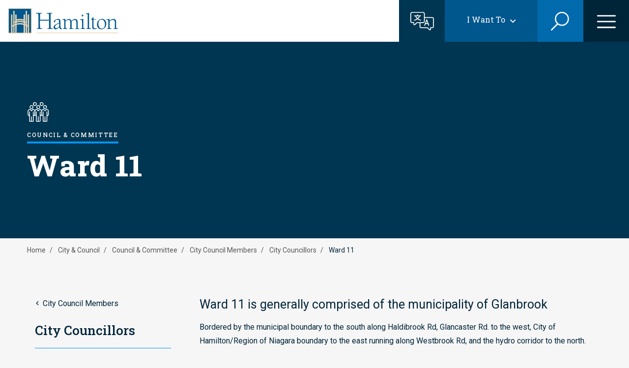

--- FILE ---
content_type: text/html; charset=UTF-8
request_url: https://www.hamilton.ca/city-council/council-committee/city-council-members/city-councillors/ward-11
body_size: 53996
content:

<!DOCTYPE html>
<html lang="en" dir="ltr">
  <head>
    <meta charset="utf-8" />
<link rel="canonical" href="https://www.hamilton.ca/city-council/council-committee/city-council-members/city-councillors/ward-11" />
<meta name="Generator" content="Drupal 10 (https://www.drupal.org)" />
<meta name="MobileOptimized" content="width" />
<meta name="HandheldFriendly" content="true" />
<meta name="viewport" content="width=device-width, initial-scale=1.0" />
<link rel="icon" href="/themes/custom/hami_glider/hami-favicon.svg" type="image/svg+xml" />
<script src="/sites/default/files/eu_cookie_compliance/eu_cookie_compliance.script.js?t5xo7a" defer></script>
<script>window.a2a_config=window.a2a_config||{};a2a_config.callbacks=[];a2a_config.overlays=[];a2a_config.templates={};a2a_config.icon_color = "#1A61A9";</script>

    <title>Ward 11 | City of Hamilton</title>
    <link rel="stylesheet" media="all" href="/sites/default/files/css/css_S5vr5r_0mfggoSLXeNTzXwxzBnP0ZFC2U7DwWSVk2og.css?delta=0&amp;language=en&amp;theme=hami_glider&amp;include=[base64]" />
<link rel="stylesheet" media="all" href="//cdnjs.cloudflare.com/ajax/libs/font-awesome/6.6.0/css/all.min.css" />
<link rel="stylesheet" media="all" href="/sites/default/files/css/css_vkG8PvtFuN5xBot4QnCE62xZ26q9wszDJuHiHQy5ON0.css?delta=2&amp;language=en&amp;theme=hami_glider&amp;include=[base64]" />
<link rel="stylesheet" media="all" href="/sites/default/files/css/css_fQgABM9aMUpRUWc7yiNK5I3QsoYrJpGc2-7YnLnz5e4.css?delta=3&amp;language=en&amp;theme=hami_glider&amp;include=[base64]" />
<link rel="stylesheet" media="all" href="//cdn.jsdelivr.net/npm/nice-select2@2.0.0/dist/css/nice-select2.css" />
<link rel="stylesheet" media="all" href="//fonts.googleapis.com/css2?family=Bebas+Neue&amp;family=Mulish:wght@700&amp;family=Roboto:wght@400;700&amp;family=Roboto+Slab:wght@400;500;600;800;900&amp;display=swap" />
<link rel="stylesheet" media="all" href="/themes/custom/hami_glider/dist/css/styles.min.css?v=212&amp;t5xo7a" />

    <script type="application/json" data-drupal-selector="drupal-settings-json">{"path":{"baseUrl":"\/","pathPrefix":"","currentPath":"node\/133","currentPathIsAdmin":false,"isFront":false,"currentLanguage":"en"},"pluralDelimiter":"\u0003","suppressDeprecationErrors":true,"gtm":{"tagId":null,"settings":{"data_layer":"dataLayer","include_classes":false,"allowlist_classes":"google\nnonGooglePixels\nnonGoogleScripts\nnonGoogleIframes","blocklist_classes":"customScripts\ncustomPixels","include_environment":false,"environment_id":"","environment_token":""},"tagIds":["GTM-NG98MJ9"]},"gtag":{"tagId":"","consentMode":false,"otherIds":[],"events":[],"additionalConfigInfo":[]},"ajaxPageState":{"libraries":"[base64]","theme":"hami_glider","theme_token":null},"ajaxTrustedUrl":{"form_action_p_pvdeGsVG5zNF_XLGPTvYSKCf43t8qZYSwcfZl2uzM":true,"\/city-council\/council-committee\/city-council-members\/city-councillors\/ward-11?ajax_form=1":true,"\/search":true},"eu_cookie_compliance":{"cookie_policy_version":"1.0.0","popup_enabled":true,"popup_agreed_enabled":false,"popup_hide_agreed":false,"popup_clicking_confirmation":false,"popup_scrolling_confirmation":false,"popup_html_info":"\u003Ch2\u003ECookies\u003C\/h2\u003E\n\u003Cdiv role=\u0022alertdialog\u0022 aria-labelledby=\u0022popup-text\u0022  class=\u0022eu-cookie-compliance-banner eu-cookie-compliance-banner-info eu-cookie-compliance-banner--categories\u0022\u003E\n        \u003Cdiv class=\u0022popup-content info eu-cookie-compliance-content\u0022\u003E\n        \u003Cdiv id=\u0022popup-text\u0022 class=\u0022eu-cookie-compliance-message\u0022\u003E\n            \u003Cp\u003EWe use cookies and similar technologies to help personalise content, tailor and measure ads and provide a better experience. By clicking accept, you agree to this, as outlined in our \u003Ca href=\u0022\/\u0022 title=\u0022Cookies Policy\u0022\u003ECookies Policy\u003C\/a\u003E\u003C\/p\u003E\n                    \u003C\/div\u003E\n\n                    \u003Cdiv id=\u0022eu-cookie-compliance-categories\u0022 class=\u0022eu-cookie-compliance-categories\u0022\u003E\n                                    \u003Cdiv class=\u0022eu-cookie-compliance-category\u0022\u003E\n                        \u003Cdiv\u003E\n                            \u003Cinput type=\u0022checkbox\u0022 name=\u0022cookie-categories\u0022 id=\u0022cookie-category-strictly_necessary_cookies\u0022\n                                   value=\u0022strictly_necessary_cookies\u0022\n                                     checked                                      disabled  \u003E\n                            \u003Clabel for=\u0022cookie-category-strictly_necessary_cookies\u0022\u003EStrictly Necessary Cookies\u003C\/label\u003E\n                        \u003C\/div\u003E\n                                                    \u003Cdiv class=\u0022eu-cookie-compliance-category-description\u0022\u003EThese cookies are essential for the website to function and cannot be switched off in our systems. They are usually only set in response to actions made by you which amount to a request for services, such as setting your cookies preferences. You can set your browser to block or alert you about these cookies, but some parts of the website will not then work.\u003C\/div\u003E\n                                            \u003C\/div\u003E\n                                    \u003Cdiv class=\u0022eu-cookie-compliance-category\u0022\u003E\n                        \u003Cdiv\u003E\n                            \u003Cinput type=\u0022checkbox\u0022 name=\u0022cookie-categories\u0022 id=\u0022cookie-category-performance_cookies\u0022\n                                   value=\u0022performance_cookies\u0022\n                                                                         \u003E\n                            \u003Clabel for=\u0022cookie-category-performance_cookies\u0022\u003EPerformance Cookies\u003C\/label\u003E\n                        \u003C\/div\u003E\n                                                    \u003Cdiv class=\u0022eu-cookie-compliance-category-description\u0022\u003EThese cookies allow us to count visits and traffic sources so we can measure and improve the performance of our site. They help us to know which pages are the most and least popular and see how visitors move around the site. All information these cookies collect is aggregated and therefore anonymous. If you do not allow these cookies we will not know when you have visited our site, and will not be able to monitor its performance.\u003C\/div\u003E\n                                            \u003C\/div\u003E\n                                                    \u003Cdiv class=\u0022eu-cookie-compliance-categories-buttons\u0022\u003E\n                        \u003Cbutton type=\u0022button\u0022\n                                class=\u0022eu-cookie-compliance-save-preferences-button btn btn--primary\u0022\u003E\n                            Save\n                            \u003Csvg xmlns=\u0022http:\/\/www.w3.org\/2000\/svg\u0022 viewBox=\u00220 0 48 48\u0022\u003E\n                                \u003Cpolygon fill=\u0022currentColor\u0022 points=\u002240.6,12.1 17,35.7 7.4,26.1 4.6,29 17,41.3 43.4,14.9\u0022\/\u003E\n                            \u003C\/svg\u003E\n                        \u003C\/button\u003E\n                    \u003C\/div\u003E\n                            \u003C\/div\u003E\n            \u003C\/div\u003E\n    \u003Cdiv id=\u0022popup-buttons\u0022\n         class=\u0022eu-cookie-compliance-buttons eu-cookie-compliance-has-categories\u0022\u003E\n                \u003Cbutton type=\u0022button\u0022 class=\u0022agree-button eu-cookie-compliance-default-button btn btn--primary\u0022\u003E\n            Accept\n            \u003Csvg xmlns=\u0022http:\/\/www.w3.org\/2000\/svg\u0022 viewBox=\u00220 0 48 48\u0022\u003E\n                \u003Cpolygon fill=\u0022currentColor\u0022 points=\u002240.6,12.1 17,35.7 7.4,26.1 4.6,29 17,41.3 43.4,14.9\u0022\/\u003E\n            \u003C\/svg\u003E\n        \u003C\/button\u003E\n                \u003Cbutton type=\u0022button\u0022 class=\u0022btn btn--secondary btn--preferences\u0022\u003EPreferences\u003C\/button\u003E\n                    \u003Cbutton type=\u0022button\u0022 class=\u0022eu-cookie-withdraw-button visually-hidden\u0022\u003EWithdraw consent\u003C\/button\u003E\n            \u003C\/div\u003E\n\u003C\/div\u003E","use_mobile_message":false,"mobile_popup_html_info":"\u003Ch2\u003ECookies\u003C\/h2\u003E\n\u003Cdiv role=\u0022alertdialog\u0022 aria-labelledby=\u0022popup-text\u0022  class=\u0022eu-cookie-compliance-banner eu-cookie-compliance-banner-info eu-cookie-compliance-banner--categories\u0022\u003E\n        \u003Cdiv class=\u0022popup-content info eu-cookie-compliance-content\u0022\u003E\n        \u003Cdiv id=\u0022popup-text\u0022 class=\u0022eu-cookie-compliance-message\u0022\u003E\n            \n                    \u003C\/div\u003E\n\n                    \u003Cdiv id=\u0022eu-cookie-compliance-categories\u0022 class=\u0022eu-cookie-compliance-categories\u0022\u003E\n                                    \u003Cdiv class=\u0022eu-cookie-compliance-category\u0022\u003E\n                        \u003Cdiv\u003E\n                            \u003Cinput type=\u0022checkbox\u0022 name=\u0022cookie-categories\u0022 id=\u0022cookie-category-strictly_necessary_cookies\u0022\n                                   value=\u0022strictly_necessary_cookies\u0022\n                                     checked                                      disabled  \u003E\n                            \u003Clabel for=\u0022cookie-category-strictly_necessary_cookies\u0022\u003EStrictly Necessary Cookies\u003C\/label\u003E\n                        \u003C\/div\u003E\n                                                    \u003Cdiv class=\u0022eu-cookie-compliance-category-description\u0022\u003EThese cookies are essential for the website to function and cannot be switched off in our systems. They are usually only set in response to actions made by you which amount to a request for services, such as setting your cookies preferences. You can set your browser to block or alert you about these cookies, but some parts of the website will not then work.\u003C\/div\u003E\n                                            \u003C\/div\u003E\n                                    \u003Cdiv class=\u0022eu-cookie-compliance-category\u0022\u003E\n                        \u003Cdiv\u003E\n                            \u003Cinput type=\u0022checkbox\u0022 name=\u0022cookie-categories\u0022 id=\u0022cookie-category-performance_cookies\u0022\n                                   value=\u0022performance_cookies\u0022\n                                                                         \u003E\n                            \u003Clabel for=\u0022cookie-category-performance_cookies\u0022\u003EPerformance Cookies\u003C\/label\u003E\n                        \u003C\/div\u003E\n                                                    \u003Cdiv class=\u0022eu-cookie-compliance-category-description\u0022\u003EThese cookies allow us to count visits and traffic sources so we can measure and improve the performance of our site. They help us to know which pages are the most and least popular and see how visitors move around the site. All information these cookies collect is aggregated and therefore anonymous. If you do not allow these cookies we will not know when you have visited our site, and will not be able to monitor its performance.\u003C\/div\u003E\n                                            \u003C\/div\u003E\n                                                    \u003Cdiv class=\u0022eu-cookie-compliance-categories-buttons\u0022\u003E\n                        \u003Cbutton type=\u0022button\u0022\n                                class=\u0022eu-cookie-compliance-save-preferences-button btn btn--primary\u0022\u003E\n                            Save\n                            \u003Csvg xmlns=\u0022http:\/\/www.w3.org\/2000\/svg\u0022 viewBox=\u00220 0 48 48\u0022\u003E\n                                \u003Cpolygon fill=\u0022currentColor\u0022 points=\u002240.6,12.1 17,35.7 7.4,26.1 4.6,29 17,41.3 43.4,14.9\u0022\/\u003E\n                            \u003C\/svg\u003E\n                        \u003C\/button\u003E\n                    \u003C\/div\u003E\n                            \u003C\/div\u003E\n            \u003C\/div\u003E\n    \u003Cdiv id=\u0022popup-buttons\u0022\n         class=\u0022eu-cookie-compliance-buttons eu-cookie-compliance-has-categories\u0022\u003E\n                \u003Cbutton type=\u0022button\u0022 class=\u0022agree-button eu-cookie-compliance-default-button btn btn--primary\u0022\u003E\n            Accept\n            \u003Csvg xmlns=\u0022http:\/\/www.w3.org\/2000\/svg\u0022 viewBox=\u00220 0 48 48\u0022\u003E\n                \u003Cpolygon fill=\u0022currentColor\u0022 points=\u002240.6,12.1 17,35.7 7.4,26.1 4.6,29 17,41.3 43.4,14.9\u0022\/\u003E\n            \u003C\/svg\u003E\n        \u003C\/button\u003E\n                \u003Cbutton type=\u0022button\u0022 class=\u0022btn btn--secondary btn--preferences\u0022\u003EPreferences\u003C\/button\u003E\n                    \u003Cbutton type=\u0022button\u0022 class=\u0022eu-cookie-withdraw-button visually-hidden\u0022\u003EWithdraw consent\u003C\/button\u003E\n            \u003C\/div\u003E\n\u003C\/div\u003E","mobile_breakpoint":768,"popup_html_agreed":false,"popup_use_bare_css":true,"popup_height":"auto","popup_width":"100%","popup_delay":1000,"popup_link":"\/","popup_link_new_window":true,"popup_position":false,"fixed_top_position":true,"popup_language":"en","store_consent":true,"better_support_for_screen_readers":false,"cookie_name":"","reload_page":false,"domain":"","domain_all_sites":false,"popup_eu_only":false,"popup_eu_only_js":false,"cookie_lifetime":100,"cookie_session":0,"set_cookie_session_zero_on_disagree":0,"disagree_do_not_show_popup":false,"method":"categories","automatic_cookies_removal":true,"allowed_cookies":"","withdraw_markup":"\u003Cbutton type=\u0022button\u0022 class=\u0022eu-cookie-withdraw-tab\u0022\u003EPrivacy settings\u003C\/button\u003E\n\u003Cdiv aria-labelledby=\u0022popup-text\u0022 class=\u0022eu-cookie-withdraw-banner\u0022\u003E\n  \u003Cdiv class=\u0022popup-content info eu-cookie-compliance-content\u0022\u003E\n    \u003Cdiv id=\u0022popup-text\u0022 class=\u0022eu-cookie-compliance-message\u0022 role=\u0022document\u0022\u003E\n      \u003Ch2\u003EWe use cookies on this site to enhance your user experience\u003C\/h2\u003E\u003Cp\u003EYou have given your consent for us to set cookies.\u003C\/p\u003E\n    \u003C\/div\u003E\n    \u003Cdiv id=\u0022popup-buttons\u0022 class=\u0022eu-cookie-compliance-buttons\u0022\u003E\n      \u003Cbutton type=\u0022button\u0022 class=\u0022eu-cookie-withdraw-button \u0022\u003EWithdraw consent\u003C\/button\u003E\n    \u003C\/div\u003E\n  \u003C\/div\u003E\n\u003C\/div\u003E","withdraw_enabled":false,"reload_options":0,"reload_routes_list":"","withdraw_button_on_info_popup":false,"cookie_categories":["strictly_necessary_cookies","performance_cookies"],"cookie_categories_details":{"strictly_necessary_cookies":{"uuid":"679aae7e-2506-406c-bbec-39e9808f14bf","langcode":"en","status":true,"dependencies":[],"id":"strictly_necessary_cookies","label":"Strictly Necessary Cookies","description":"These cookies are essential for the website to function and cannot be switched off in our systems. They are usually only set in response to actions made by you which amount to a request for services, such as setting your cookies preferences. You can set your browser to block or alert you about these cookies, but some parts of the website will not then work.","checkbox_default_state":"required","weight":-9},"performance_cookies":{"uuid":"1e4efe3d-7530-44b3-90aa-bf97f7438d1c","langcode":"en","status":true,"dependencies":[],"id":"performance_cookies","label":"Performance Cookies","description":"These cookies allow us to count visits and traffic sources so we can measure and improve the performance of our site. They help us to know which pages are the most and least popular and see how visitors move around the site. All information these cookies collect is aggregated and therefore anonymous. If you do not allow these cookies we will not know when you have visited our site, and will not be able to monitor its performance.","checkbox_default_state":"unchecked","weight":-8}},"enable_save_preferences_button":true,"cookie_value_disagreed":"0","cookie_value_agreed_show_thank_you":"1","cookie_value_agreed":"2","containing_element":"body","settings_tab_enabled":false,"olivero_primary_button_classes":"","olivero_secondary_button_classes":"","close_button_action":"","open_by_default":false,"modules_allow_popup":true,"hide_the_banner":false,"geoip_match":true},"ajax":{"edit-no":{"callback":[{},"ajaxCallback"],"wrapper":"page-feedback-form-wrapper","disable-refocus":true,"event":"mousedown","keypress":true,"prevent":"click","url":"\/city-council\/council-committee\/city-council-members\/city-councillors\/ward-11?ajax_form=1","httpMethod":"POST","dialogType":"ajax","submit":{"_triggering_element_name":"no","_triggering_element_value":"No"}},"edit-yes":{"callback":[{},"ajaxCallback"],"wrapper":"page-feedback-form-wrapper","disable-refocus":true,"event":"mousedown","keypress":true,"prevent":"click","url":"\/city-council\/council-committee\/city-council-members\/city-councillors\/ward-11?ajax_form=1","httpMethod":"POST","dialogType":"ajax","submit":{"_triggering_element_name":"yes","_triggering_element_value":"Yes"}}},"search_api_autocomplete":{"search":{"auto_submit":true,"min_length":3}},"user":{"uid":0,"permissionsHash":"057a54c467fdbdb9251fb72f55f2b27e7fcd957f905e18a68c8233d0831cb0f4"}}</script>
<script src="/sites/default/files/js/js_VLCyt1CnGJgZ6wC65NSFcnRSm0CFnkgRasjZ7xVKaXo.js?scope=header&amp;delta=0&amp;language=en&amp;theme=hami_glider&amp;include=[base64]"></script>
<script src="/modules/contrib/google_tag/js/gtm.js?t5xo7a"></script>
<script src="/modules/contrib/google_tag/js/gtag.js?t5xo7a"></script>

  </head>
  <body class="section-color--0095f3 body-sidebars-none alias--city-council-council-committee-city-council-members-city-councillors-ward-11 nodetype--landing_page logged-out path-node page-node-type-landing-page    bg- d-flex flex-column">
        <a href="#main" class="visually-hidden focusable skip-link">
      Skip to main content
    </a>
    <noscript><iframe src="https://www.googletagmanager.com/ns.html?id=GTM-NG98MJ9"
                  height="0" width="0" style="display:none;visibility:hidden"></iframe></noscript>

      <div class="dialog-off-canvas-main-canvas" data-off-canvas-main-canvas>
    


<div  class="page-standard" id="pg__c">
        <header id="header" class="header">
        <div class="container-fluid navbar">
              <div class="region region-header-branding">
    <div id="block-hami-glider-branding" class="block block-hami-site-section block-hami-system-branding-block">
  
    
    <a href="/" rel="home" class="site-logo navbar-brand">
    <img src="/themes/custom/hami_glider/images/branding/hamilton-logo.svg" alt="Home" class="img-fluid" />
  </a>
  </div>

  </div>

                            <div class="nav-togglers">
                    <a href="/translate" title="Translate this page">
                        <button type="button" class="navbar-translate main-menu-toggle-button main-menu-toggle-button--translate">
                            <span class="sr-only">Translate this page</span>
                        </button>
                    </a>
                                                                <button class="navbar-i-want-to main-menu-toggle-button main-menu-toggle-button--iwt">
                          <span class="navbar-i-want-to--text">I Want To</span>
                        </button>
                                                                <button type="button" class="navbar-search main-menu-toggle-button main-menu-toggle-button--search">
                          <span class="sr-only">Search</span>
                        </button>
                                                                <button type="button" class="navbar-main main-menu-toggle-button main-menu-toggle-button--menu">
                          <span class="sr-only">Open the menu</span>
                        </button>
                                    </div>
                    </div>

        <div class="container-fluid p-0">
              <div class="region region-header-menu">
    <nav role="navigation" aria-labelledby="block-i-want-to-navigation-menu" id="block-i-want-to-navigation" class="block block-menu navigation menu--want-to-navigation">
            
  <h2 class="visually-hidden" id="block-i-want-to-navigation-menu">&quot;I want to&quot; Navigation</h2>
  

        
                        <ul data-region="header_menu" class="menu">
                                                                            
                <li class="menu-item nav-item nav-item--expanded menu-item--has-children">
                    <div class="menu--container">
                        

                                                    <span class="menu--icon">
  <div class="field field--name-field-icon field--type-entity-reference field--label-hidden field__items">
        <div class="field__item">    <img loading="lazy" src="/sites/default/files/styles/menu_icon/public/2022-12/icon_apply.png?itok=C4z4C8qm" width="26" height="28" alt="apply" class="img-fluid image-style-menu-icon" />



</div>
  </div></span>
                                                                            <a href="#" class="nav-link ">Apply &amp; Register</a>
                                            </div>
                                                                                <ul class="dropdown-menu menu--dropdown-menu mx-0 menu--1">
                                                                            
                <li class="menu-item nav-item menu-item--no-children">
                    <div class="menu--container">
                        

                                                                            <a href="/build-invest-grow/construction-renovation/residential-building-renovation" class="nav-link nav-item--no-icon" data-drupal-link-system-path="node/3503">Building Permit</a>
                                            </div>
                                    </li>
                                                                                
                <li class="menu-item nav-item menu-item--no-children">
                    <div class="menu--container">
                        

                                                                            <a href="/build-invest-grow/starting-small-business/business-licences" class="nav-link nav-item--no-icon" data-drupal-link-system-path="node/3267">Business Licence</a>
                                            </div>
                                    </li>
                                                                                
                <li class="menu-item nav-item menu-item--no-children">
                    <div class="menu--container">
                        

                                                                            <a href="/city-council/jobs-city" class="nav-link nav-item--no-icon" data-drupal-link-system-path="node/109">Jobs at the City</a>
                                            </div>
                                    </li>
                                                                                
                <li class="menu-item nav-item menu-item--no-children">
                    <div class="menu--container">
                        

                                                                            <a href="/home-neighbourhood/property-taxes/property-tax-billing" class="nav-link nav-item--no-icon" data-drupal-link-system-path="node/3148">Property Tax eBilling</a>
                                            </div>
                                    </li>
                                                                                
                <li class="menu-item nav-item menu-item--no-children">
                    <div class="menu--container">
                        

                                                                            <a href="/things-do/recreation/programs" class="nav-link nav-item--no-icon" data-drupal-link-system-path="node/3068">Recreation Programs</a>
                                            </div>
                                    </li>
                                                                                
                <li class="menu-item nav-item menu-item--no-children">
                    <div class="menu--container">
                        

                                                                            <a href="/people-programs/cityhousing-hamilton/applicants/application-process" class="nav-link nav-item--no-icon" data-drupal-link-system-path="node/75594">Subsidized Housing</a>
                                            </div>
                                    </li>
                                                                                
                <li class="menu-item nav-item menu-item--no-children">
                    <div class="menu--container">
                        

                                                                            <a href="/home-neighbourhood/property-taxes/vacant-unit-tax" class="nav-link nav-item--no-icon" data-drupal-link-system-path="node/57941">Vacant Unit Declaration</a>
                                            </div>
                                    </li>
                                                                                
                <li class="menu-item nav-item menu-item--no-children">
                    <div class="menu--container">
                        

                                                                            <a href="/reserve-book/i-want#apply-register" class="nav-link nav-item--no-icon">View more...</a>
                                            </div>
                                    </li>
                        </ul>
    
                                    </li>
                                                                                
                <li class="menu-item nav-item nav-item--expanded menu-item--has-children">
                    <div class="menu--container">
                        

                                                    <span class="menu--icon">
  <div class="field field--name-field-icon field--type-entity-reference field--label-hidden field__items">
        <div class="field__item">    <img loading="lazy" src="/sites/default/files/styles/menu_icon/public/2022-12/icon_pay.png?itok=2fzTC5OW" width="28" height="21" alt="pay" class="img-fluid image-style-menu-icon" />



</div>
  </div></span>
                                                                            <a href="#" class="nav-link ">Payments</a>
                                            </div>
                                                                                <ul class="dropdown-menu menu--dropdown-menu mx-0 menu--1">
                                                                            
                <li class="menu-item nav-item menu-item--no-children">
                    <div class="menu--container">
                        

                                                                            <a href="/home-neighbourhood/tickets-fines-penalties/administrative-penalty-notice" class="nav-link nav-item--no-icon" data-drupal-link-system-path="node/2829">Administrative Penalty Notice</a>
                                            </div>
                                    </li>
                                                                                
                <li class="menu-item nav-item menu-item--no-children">
                    <div class="menu--container">
                        

                                                                            <a href="/home-neighbourhood/animals-pets/cats/register-your-cat" class="nav-link nav-item--no-icon" data-drupal-link-system-path="node/2874">Cat Registration</a>
                                            </div>
                                    </li>
                                                                                
                <li class="menu-item nav-item menu-item--no-children">
                    <div class="menu--container">
                        

                                                                            <a href="/home-neighbourhood/animals-pets/dogs/dog-licence" class="nav-link nav-item--no-icon" data-drupal-link-system-path="node/2888">Dog Licence</a>
                                            </div>
                                    </li>
                                                                                
                <li class="menu-item nav-item menu-item--no-children">
                    <div class="menu--container">
                        

                                                                            <a href="/home-neighbourhood/animals-pets/volunteer-or-donate/donate-animal-services" class="nav-link nav-item--no-icon" data-drupal-link-system-path="node/189">Donate to Animal Services</a>
                                            </div>
                                    </li>
                                                                                
                <li class="menu-item nav-item menu-item--no-children">
                    <div class="menu--container">
                        

                                                                            <a href="/home-neighbourhood/tickets-fines-penalties/parking-penalty-notice" class="nav-link nav-item--no-icon" data-drupal-link-system-path="node/2827">Parking Penalty Notice</a>
                                            </div>
                                    </li>
                                                                                
                <li class="menu-item nav-item menu-item--no-children">
                    <div class="menu--container">
                        

                                                                            <a href="/home-neighbourhood/property-taxes/property-tax-billing/pay-your-property-tax" class="nav-link nav-item--no-icon" data-drupal-link-system-path="node/3160">Property Tax</a>
                                            </div>
                                    </li>
                                                                                
                <li class="menu-item nav-item menu-item--no-children">
                    <div class="menu--container">
                        

                                                                            <a href="/home-neighbourhood/tickets-fines-penalties/provincial-offences-notice" class="nav-link nav-item--no-icon" data-drupal-link-system-path="node/2828">Provincial Offences Notice</a>
                                            </div>
                                    </li>
                                                                                
                <li class="menu-item nav-item menu-item--no-children">
                    <div class="menu--container">
                        

                                                                            <a href="/reserve-book/i-want#payments" class="nav-link nav-item--no-icon">View more...</a>
                                            </div>
                                    </li>
                        </ul>
    
                                    </li>
                                                                                
                <li class="menu-item nav-item nav-item--expanded menu-item--has-children">
                    <div class="menu--container">
                        

                                                    <span class="menu--icon">
  <div class="field field--name-field-icon field--type-entity-reference field--label-hidden field__items">
        <div class="field__item">    <img loading="lazy" src="/sites/default/files/styles/menu_icon/public/2022-12/icon_calendar.png?itok=94cUnoaK" width="28" height="28" alt="calendar" class="img-fluid image-style-menu-icon" />



</div>
  </div></span>
                                                                            <a href="#" class="nav-link ">Reserve &amp; Book</a>
                                            </div>
                                                                                <ul class="dropdown-menu menu--dropdown-menu mx-0 menu--1">
                                                                            
                <li class="menu-item nav-item menu-item--no-children">
                    <div class="menu--container">
                        

                                                                            <a href="/build-invest-grow/construction-renovation/residential-building-renovation/building-inspections" class="nav-link nav-item--no-icon" data-drupal-link-system-path="node/3557">Building Inspections</a>
                                            </div>
                                    </li>
                                                                                
                <li class="menu-item nav-item menu-item--no-children">
                    <div class="menu--container">
                        

                                                                            <a href="/things-do/venues-facilities-bookings" class="nav-link nav-item--no-icon" data-drupal-link-system-path="node/54772">Event Planning &amp; Rentals</a>
                                            </div>
                                    </li>
                                                                                
                <li class="menu-item nav-item menu-item--no-children">
                    <div class="menu--container">
                        

                                                                            <a href="/things-do/golf-hamilton/book-tee-times-online" class="nav-link nav-item--no-icon" data-drupal-link-system-path="node/3547">Golf Tee Time</a>
                                            </div>
                                    </li>
                                                                                
                <li class="menu-item nav-item menu-item--no-children">
                    <div class="menu--container">
                        

                                                                            <a href="/city-council/awards-tributes/hamilton-signature-sign" class="nav-link nav-item--no-icon" data-drupal-link-system-path="node/80044">Hamilton Sign Lighting</a>
                                            </div>
                                    </li>
                                                                                
                <li class="menu-item nav-item menu-item--no-children">
                    <div class="menu--container">
                        

                                                                            <a href="/home-neighbourhood/emergency-services/paramedics/about-hamilton-paramedic-service" class="nav-link nav-item--no-icon" data-drupal-link-system-path="node/3400">Paramedic &amp; Ambulance</a>
                                            </div>
                                    </li>
                                                                                
                <li class="menu-item nav-item menu-item--no-children">
                    <div class="menu--container">
                        

                                                                            <a href="/people-programs/public-health/diseases-conditions/respiratory-illnesses/respiratory-vaccines" class="nav-link nav-item--no-icon" data-drupal-link-system-path="node/79989">Respiratory Vaccine</a>
                                            </div>
                                    </li>
                                                                                
                <li class="menu-item nav-item menu-item--no-children">
                    <div class="menu--container">
                        

                                                                            <a href="/people-programs/public-health/vaccines-immunizations/community-vaccine-clinic" class="nav-link nav-item--no-icon" data-drupal-link-system-path="node/72169">Routine Vaccine</a>
                                            </div>
                                    </li>
                                                                                
                <li class="menu-item nav-item menu-item--no-children">
                    <div class="menu--container">
                        

                                                                            <a href="/reserve-book/i-want#reserve-book" class="nav-link nav-item--no-icon">View more...</a>
                                            </div>
                                    </li>
                        </ul>
    
                                    </li>
                                                                                
                <li class="menu-item nav-item nav-item--expanded menu-item--has-children">
                    <div class="menu--container">
                        

                                                    <span class="menu--icon">
  <div class="field field--name-field-icon field--type-entity-reference field--label-hidden field__items">
        <div class="field__item">    <img loading="lazy" src="/sites/default/files/styles/menu_icon/public/2022-12/icon_register.png?itok=bz730vr6" width="26" height="28" alt="register" class="img-fluid image-style-menu-icon" />



</div>
  </div></span>
                                                                            <a href="#" class="nav-link ">Get Involved</a>
                                            </div>
                                                                                <ul class="dropdown-menu menu--dropdown-menu mx-0 menu--1">
                                                                            
                <li class="menu-item nav-item menu-item--no-children">
                    <div class="menu--container">
                        

                                                                            <a href="https://pub-hamilton.escribemeetings.com/" class="nav-link nav-item--no-icon">Council &amp; Committee Meetings</a>
                                            </div>
                                    </li>
                                                                                
                <li class="menu-item nav-item menu-item--no-children">
                    <div class="menu--container">
                        

                                                                            <a href="/city-council/council-committee/council-committee-meetings/request-speak-committee-council" class="nav-link nav-item--no-icon" data-drupal-link-system-path="node/50">Delegate at Council</a>
                                            </div>
                                    </li>
                                                                                
                <li class="menu-item nav-item menu-item--no-children">
                    <div class="menu--container">
                        

                                                                            <a href="https://engage.hamilton.ca" class="nav-link nav-item--no-icon">Engagement &amp; Consultation</a>
                                            </div>
                                    </li>
                                                                                
                <li class="menu-item nav-item menu-item--no-children">
                    <div class="menu--container">
                        

                                                                            <a href="https://video.isilive.ca/hamilton/council.html" class="nav-link nav-item--no-icon">Livestream - Council Chambers</a>
                                            </div>
                                    </li>
                                                                                
                <li class="menu-item nav-item menu-item--no-children">
                    <div class="menu--container">
                        

                                                                            <a href="https://video.isilive.ca/hamilton/room-192-193.html" class="nav-link nav-item--no-icon">Livestream - Room 192/193</a>
                                            </div>
                                    </li>
                                                                                
                <li class="menu-item nav-item menu-item--no-children">
                    <div class="menu--container">
                        

                                                                            <a href="https://video.isilive.ca/hamilton/room264.html" class="nav-link nav-item--no-icon">Livestream - Room 264</a>
                                            </div>
                                    </li>
                                                                                
                <li class="menu-item nav-item menu-item--no-children">
                    <div class="menu--container">
                        

                                                                            <a href="/city-council/accountability-transparency/lobbyist-registry/search-lobbyist-registry" class="nav-link nav-item--no-icon" data-drupal-link-system-path="node/23379">Lobbyist Registry</a>
                                            </div>
                                    </li>
                                                                                
                <li class="menu-item nav-item menu-item--no-children">
                    <div class="menu--container">
                        

                                                                            <a href="/reserve-book/i-want#get-involved" class="nav-link nav-item--no-icon">View more...</a>
                                            </div>
                                    </li>
                        </ul>
    
                                    </li>
                                                                                
                <li class="menu-item nav-item nav-item--expanded menu-item--has-children">
                    <div class="menu--container">
                        

                                                    <span class="menu--icon">
  <div class="field field--name-field-icon field--type-entity-reference field--label-hidden field__items">
        <div class="field__item">    <img loading="lazy" src="/sites/default/files/styles/menu_icon/public/2022-12/icon_learn.png?itok=6psjpiXQ" width="28" height="21" alt="learn" class="img-fluid image-style-menu-icon" />



</div>
  </div></span>
                                                                            <a href="#" class="nav-link ">Stay Informed</a>
                                            </div>
                                                                                <ul class="dropdown-menu menu--dropdown-menu mx-0 menu--1">
                                                                            
                <li class="menu-item nav-item menu-item--no-children">
                    <div class="menu--container">
                        

                                                                            <a href="/city-council/news-notices" class="nav-link nav-item--no-icon" data-drupal-link-system-path="node/16">City News &amp; Notices</a>
                                            </div>
                                    </li>
                                                                                
                <li class="menu-item nav-item menu-item--no-children">
                    <div class="menu--container">
                        

                                                                            <a href="/city-council/contact-us" class="nav-link nav-item--no-icon" data-drupal-link-system-path="node/2872">Contact Us</a>
                                            </div>
                                    </li>
                                                                                
                <li class="menu-item nav-item menu-item--no-children">
                    <div class="menu--container">
                        

                                                                            <a href="/city-council/by-laws-enforcement/frequently-requested-by-laws" class="nav-link nav-item--no-icon" data-drupal-link-system-path="node/25">Frequently Requested By-laws</a>
                                            </div>
                                    </li>
                                                                                
                <li class="menu-item nav-item menu-item--no-children">
                    <div class="menu--container">
                        

                                                                            <a href="/home-neighbourhood/hsr/schedule-route-tools/schedules-detours" class="nav-link nav-item--no-icon" data-drupal-link-system-path="node/21">HSR Schedules &amp; Detours</a>
                                            </div>
                                    </li>
                                                                                
                <li class="menu-item nav-item menu-item--no-children">
                    <div class="menu--container">
                        

                                                                            <a href="/home-neighbourhood/getting-around/driving-traffic/lane-restrictions-and-road-closures" class="nav-link nav-item--no-icon" data-drupal-link-system-path="node/79178">Lane Restrictions &amp; Road Closures</a>
                                            </div>
                                    </li>
                                                                                
                <li class="menu-item nav-item menu-item--no-children">
                    <div class="menu--container">
                        

                                                                            <a href="/city-council/news-notices/subscribe-e-updates" class="nav-link nav-item--no-icon" data-drupal-link-system-path="node/3174">Subscribe to E-Updates</a>
                                            </div>
                                    </li>
                                                                                
                <li class="menu-item nav-item menu-item--no-children">
                    <div class="menu--container">
                        

                                                                            <a href="/home-neighbourhood/garbage-recycling/waste-collection-schedule" class="nav-link nav-item--no-icon" data-drupal-link-system-path="node/2991">Waste Collection Schedule</a>
                                            </div>
                                    </li>
                                                                                
                <li class="menu-item nav-item menu-item--no-children">
                    <div class="menu--container">
                        

                                                                            <a href="/reserve-book/i-want#stay-informed" class="nav-link nav-item--no-icon">View more...</a>
                                            </div>
                                    </li>
                        </ul>
    
                                    </li>
                        </ul>
    


  </nav>
<div class="views-exposed-form bef-exposed-form block block-views block-views-exposed-filter-blocksearch-all-autocomplete-block" data-drupal-selector="views-exposed-form-search-all-autocomplete-block" id="block-views-block-content-search-hamilton-search">
  <div class="search-wrapper">
    
          <h2>
        <span>Hamilton</span>
        <strong>Search</strong>
      </h2>
        
          <form action="/search" method="get" id="views-exposed-form-search-all-autocomplete-block" accept-charset="UTF-8">
  <div class="form--inline clearfix">
  <div class="js-form-item form-item js-form-type-search-api-autocomplete form-type-search-api-autocomplete js-form-item-keywords form-item-keywords">
      
        <input placeholder="Search by keyword..." data-drupal-selector="edit-keywords" data-search-api-autocomplete-search="search" class="form-autocomplete form-text form-control" data-autocomplete-path="/search_api_autocomplete/search?display=all_autocomplete_block&amp;&amp;filter=keywords" type="text" id="edit-keywords" name="keywords" value="" size="30" maxlength="128" />

        </div>
<div data-drupal-selector="edit-actions" class="form-actions js-form-wrapper form-wrapper" id="edit-actions">    <input data-bef-auto-submit-click="" data-drupal-selector="edit-submit-search" type="submit" id="edit-submit-search" value="Search" class="button js-form-submit form-submit btn btn--primary" /><span></span>
</div>

</div>

</form>

      </div>
</div>
<nav role="navigation" aria-labelledby="block-main-navigation-menu" id="block-main-navigation" class="block block-menu navigation menu--main">
            
  <h2 class="visually-hidden" id="block-main-navigation-menu">Main navigation</h2>
  

        

                        <ul data-region="header_menu" class="menu">
                                                                            
                <li class="menu-item nav-item nav-item--expanded section-color section-color--e85958 menu-item--has-children">
                    <div class="menu--container">
                        

                                                    <span class="menu--icon">    <img loading="lazy" src="/sites/default/files/styles/menu_icon/public/2022-12/icon_people.png?itok=jswDIWbq" width="28" height="26" alt="people" class="img-fluid image-style-menu-icon" />



</span>
                                                                            <a href="/people-programs" class="nav-link" data-drupal-link-system-path="node/34">People &amp; Programs</a>
                                            </div>
                                                                                <ul class="dropdown-menu menu--dropdown-menu mx-0 menu--1">
                                                                            
                <li class="menu-item nav-item nav-item--expanded menu-item--has-children">
                    <div class="menu--container">
                        

                                                                            <a href="/people-programs/adults-55-services" class="nav-link nav-item--no-icon" data-drupal-link-system-path="node/3270">Adults 55+ Services</a>
                                            </div>
                                                                                <ul class="dropdown-menu menu--dropdown-menu mx-0 menu--2 menu--hidden">
                                                                            
                <li class="menu-item nav-item menu-item--no-children">
                    <div class="menu--container">
                        

                                                                            <a href="/people-programs/adults-55-services/age-friendly-hamilton" class="nav-link nav-item--no-icon" data-drupal-link-system-path="node/23184">Age Friendly Hamilton</a>
                                            </div>
                                    </li>
                                                                                
                <li class="menu-item nav-item menu-item--no-children">
                    <div class="menu--container">
                        

                                                                            <a href="/people-programs/adults-55-services/senior-and-older-adult-resources" class="nav-link nav-item--no-icon" data-drupal-link-system-path="node/19604">Senior and Older Adult Resources</a>
                                            </div>
                                    </li>
                        </ul>
    
                                    </li>
                                                                                
                <li class="menu-item nav-item nav-item--expanded menu-item--has-children">
                    <div class="menu--container">
                        

                                                                            <a href="/people-programs/cityhousing-hamilton" class="nav-link nav-item--no-icon" data-drupal-link-system-path="node/84">CityHousing Hamilton</a>
                                            </div>
                                                                                <ul class="dropdown-menu menu--dropdown-menu mx-0 menu--2 menu--hidden">
                                                                            
                <li class="menu-item nav-item nav-item--expanded menu-item--has-children">
                    <div class="menu--container">
                        

                                                                            <a href="/people-programs/cityhousing-hamilton/applicants" class="nav-link nav-item--no-icon" data-drupal-link-system-path="node/73564">Applicants</a>
                                            </div>
                                                                                <ul class="dropdown-menu menu--dropdown-menu mx-0 menu--3 menu--hidden">
                                                                            
                <li class="menu-item nav-item menu-item--no-children">
                    <div class="menu--container">
                        

                                                                            <a href="/people-programs/cityhousing-hamilton/applicants/application-process" class="nav-link nav-item--no-icon" data-drupal-link-system-path="node/75594">Application Process</a>
                                            </div>
                                    </li>
                                                                                
                <li class="menu-item nav-item menu-item--no-children">
                    <div class="menu--container">
                        

                                                                            <a href="/people-programs/cityhousing-hamilton/applicants/housing-search" class="nav-link nav-item--no-icon" data-drupal-link-system-path="node/76224">Housing Search</a>
                                            </div>
                                    </li>
                                                                                
                <li class="menu-item nav-item menu-item--no-children">
                    <div class="menu--container">
                        

                                                                            <a href="/people-programs/cityhousing-hamilton/applicants/market-rent-housing" class="nav-link nav-item--no-icon" data-drupal-link-system-path="node/75595">Market Rent Housing</a>
                                            </div>
                                    </li>
                        </ul>
    
                                    </li>
                                                                                
                <li class="menu-item nav-item nav-item--expanded menu-item--has-children">
                    <div class="menu--container">
                        

                                                                            <a href="/people-programs/cityhousing-hamilton/development-revitalization" class="nav-link nav-item--no-icon" data-drupal-link-system-path="node/85365">Development &amp; Revitalization</a>
                                            </div>
                                                                                <ul class="dropdown-menu menu--dropdown-menu mx-0 menu--3 menu--hidden">
                                                                            
                <li class="menu-item nav-item menu-item--no-children">
                    <div class="menu--container">
                        

                                                                            <a href="/people-programs/cityhousing-hamilton/development-revitalization/asset-renewal" class="nav-link nav-item--no-icon" data-drupal-link-system-path="node/77130">Asset Renewal</a>
                                            </div>
                                    </li>
                                                                                
                <li class="menu-item nav-item nav-item--expanded menu-item--has-children">
                    <div class="menu--container">
                        

                                                                            <a href="/people-programs/cityhousing-hamilton/development-revitalization/development-stories" class="nav-link nav-item--no-icon" data-drupal-link-system-path="node/85425">Development Stories</a>
                                            </div>
                                                                                <ul class="dropdown-menu menu--dropdown-menu mx-0 menu--4 menu--hidden">
                                                                            
                <li class="menu-item nav-item menu-item--no-children">
                    <div class="menu--container">
                        

                                                                            <a href="/people-programs/cityhousing-hamilton/development-revitalization/development-stories/257-king" class="nav-link nav-item--no-icon" data-drupal-link-system-path="node/90687">257 King William Development</a>
                                            </div>
                                    </li>
                                                                                
                <li class="menu-item nav-item menu-item--no-children">
                    <div class="menu--container">
                        

                                                                            <a href="/people-programs/cityhousing-hamilton/development-revitalization/development-stories/8-roxanne-dr" class="nav-link nav-item--no-icon" data-drupal-link-system-path="node/86408">8 Roxanne Dr: A Sustainable Step Forward for CityHousing Hamilton</a>
                                            </div>
                                    </li>
                                                                                
                <li class="menu-item nav-item menu-item--no-children">
                    <div class="menu--container">
                        

                                                                            <a href="/people-programs/cityhousing-hamilton/development-revitalization/development-stories/eastern-canadas" class="nav-link nav-item--no-icon" data-drupal-link-system-path="node/86303">Eastern Canada’s first volumetric modular high-performance building</a>
                                            </div>
                                    </li>
                                                                                
                <li class="menu-item nav-item menu-item--no-children">
                    <div class="menu--container">
                        

                                                                            <a href="/people-programs/cityhousing-hamilton/development-revitalization/development-stories/hamilton-home" class="nav-link nav-item--no-icon" data-drupal-link-system-path="node/86465">Hamilton is Home Initiative</a>
                                            </div>
                                    </li>
                                                                                
                <li class="menu-item nav-item menu-item--no-children">
                    <div class="menu--container">
                        

                                                                            <a href="/people-programs/cityhousing-hamilton/development-revitalization/development-stories/sensitive" class="nav-link nav-item--no-icon" data-drupal-link-system-path="node/90990">Sensitive infill development creates 55 homes</a>
                                            </div>
                                    </li>
                                                                                
                <li class="menu-item nav-item menu-item--no-children">
                    <div class="menu--container">
                        

                                                                            <a href="/people-programs/cityhousing-hamilton/development-revitalization/development-stories/worlds-largest" class="nav-link nav-item--no-icon" data-drupal-link-system-path="node/85426">World’s largest residential Passive House EnerPHit retrofit</a>
                                            </div>
                                    </li>
                        </ul>
    
                                    </li>
                                                                                
                <li class="menu-item nav-item nav-item--expanded menu-item--has-children">
                    <div class="menu--container">
                        

                                                                            <a href="/people-programs/cityhousing-hamilton/development-revitalization/development-projects" class="nav-link nav-item--no-icon" data-drupal-link-system-path="node/85423">Development Projects</a>
                                            </div>
                                                                                <ul class="dropdown-menu menu--dropdown-menu mx-0 menu--4 menu--hidden">
                                                                            
                <li class="menu-item nav-item menu-item--no-children">
                    <div class="menu--container">
                        

                                                                            <a href="/people-programs/cityhousing-hamilton/development-revitalization/development-projects/106-bay-st-n" class="nav-link nav-item--no-icon" data-drupal-link-system-path="node/86310">106 Bay St. N</a>
                                            </div>
                                    </li>
                                                                                
                <li class="menu-item nav-item menu-item--no-children">
                    <div class="menu--container">
                        

                                                                            <a href="/people-programs/cityhousing-hamilton/development-revitalization/development-projects/1620-main-st-e" class="nav-link nav-item--no-icon" data-drupal-link-system-path="node/86312">1620 Main St E</a>
                                            </div>
                                    </li>
                                                                                
                <li class="menu-item nav-item menu-item--no-children">
                    <div class="menu--container">
                        

                                                                            <a href="/people-programs/cityhousing-hamilton/development-revitalization/development-projects/263-main-st-e" class="nav-link nav-item--no-icon" data-drupal-link-system-path="node/86314">263 Main St E</a>
                                            </div>
                                    </li>
                                                                                
                <li class="menu-item nav-item menu-item--no-children">
                    <div class="menu--container">
                        

                                                                            <a href="/people-programs/cityhousing-hamilton/development-revitalization/development-projects/405-james-st-n" class="nav-link nav-item--no-icon" data-drupal-link-system-path="node/86315">405 James St N</a>
                                            </div>
                                    </li>
                                                                                
                <li class="menu-item nav-item menu-item--no-children">
                    <div class="menu--container">
                        

                                                                            <a href="/people-programs/cityhousing-hamilton/development-revitalization/development-projects/500-macnab" class="nav-link nav-item--no-icon" data-drupal-link-system-path="node/85980">500 MacNab Street North</a>
                                            </div>
                                    </li>
                                                                                
                <li class="menu-item nav-item menu-item--no-children">
                    <div class="menu--container">
                        

                                                                            <a href="/people-programs/cityhousing-hamilton/development-revitalization/development-projects/55-queenston" class="nav-link nav-item--no-icon" data-drupal-link-system-path="node/86316">55 Queenston Rd</a>
                                            </div>
                                    </li>
                                                                                
                <li class="menu-item nav-item menu-item--no-children">
                    <div class="menu--container">
                        

                                                                            <a href="/people-programs/cityhousing-hamilton/development-revitalization/development-projects/58-macassa-ave" class="nav-link nav-item--no-icon" data-drupal-link-system-path="node/86317">58 Macassa Ave</a>
                                            </div>
                                    </li>
                                                                                
                <li class="menu-item nav-item menu-item--no-children">
                    <div class="menu--container">
                        

                                                                            <a href="/people-programs/cityhousing-hamilton/development-revitalization/development-projects/8-roxanne-dr" class="nav-link nav-item--no-icon" data-drupal-link-system-path="node/86318">8 Roxanne Dr</a>
                                            </div>
                                    </li>
                                                                                
                <li class="menu-item nav-item menu-item--no-children">
                    <div class="menu--container">
                        

                                                                            <a href="/people-programs/cityhousing-hamilton/development-revitalization/development-projects/257-king" class="nav-link nav-item--no-icon" data-drupal-link-system-path="node/84896">257 King William Street</a>
                                            </div>
                                    </li>
                        </ul>
    
                                    </li>
                        </ul>
    
                                    </li>
                                                                                
                <li class="menu-item nav-item nav-item--expanded menu-item--has-children">
                    <div class="menu--container">
                        

                                                                            <a href="/people-programs/cityhousing-hamilton/tenants" class="nav-link nav-item--no-icon" data-drupal-link-system-path="node/73562">Tenants</a>
                                            </div>
                                                                                <ul class="dropdown-menu menu--dropdown-menu mx-0 menu--3 menu--hidden">
                                                                            
                <li class="menu-item nav-item menu-item--no-children">
                    <div class="menu--container">
                        

                                                                            <a href="/people-programs/cityhousing-hamilton/tenants/complaint-resolution" class="nav-link nav-item--no-icon" data-drupal-link-system-path="node/91667">Complaint Resolution</a>
                                            </div>
                                    </li>
                                                                                
                <li class="menu-item nav-item menu-item--no-children">
                    <div class="menu--container">
                        

                                                                            <a href="/people-programs/cityhousing-hamilton/tenants/housing-support-programs" class="nav-link nav-item--no-icon" data-drupal-link-system-path="node/73581">Housing Support Programs</a>
                                            </div>
                                    </li>
                                                                                
                <li class="menu-item nav-item menu-item--no-children">
                    <div class="menu--container">
                        

                                                                            <a href="/people-programs/cityhousing-hamilton/tenants/maintenance-and-repairs" class="nav-link nav-item--no-icon" data-drupal-link-system-path="node/73584">Maintenance and Repairs</a>
                                            </div>
                                    </li>
                                                                                
                <li class="menu-item nav-item menu-item--no-children">
                    <div class="menu--container">
                        

                                                                            <a href="/people-programs/cityhousing-hamilton/tenants/paying-your-rent" class="nav-link nav-item--no-icon" data-drupal-link-system-path="node/75389">Paying Your Rent</a>
                                            </div>
                                    </li>
                                                                                
                <li class="menu-item nav-item menu-item--no-children">
                    <div class="menu--container">
                        

                                                                            <a href="/people-programs/cityhousing-hamilton/tenants/pest-control-cityhousing-hamilton-request" class="nav-link nav-item--no-icon" data-drupal-link-system-path="node/75422">Pest Control - CityHousing Hamilton Request</a>
                                            </div>
                                    </li>
                                                                                
                <li class="menu-item nav-item menu-item--no-children">
                    <div class="menu--container">
                        

                                                                            <a href="/people-programs/cityhousing-hamilton/tenants/tenant-safety" class="nav-link nav-item--no-icon" data-drupal-link-system-path="node/75495">Tenant Safety</a>
                                            </div>
                                    </li>
                                                                                
                <li class="menu-item nav-item menu-item--no-children">
                    <div class="menu--container">
                        

                                                                            <a href="/people-programs/cityhousing-hamilton/tenants/tenants-first-team" class="nav-link nav-item--no-icon" data-drupal-link-system-path="node/91695">Tenants First Team</a>
                                            </div>
                                    </li>
                                                                                
                <li class="menu-item nav-item menu-item--no-children">
                    <div class="menu--container">
                        

                                                                            <a href="/people-programs/cityhousing-hamilton/tenants/tenants-first" class="nav-link nav-item--no-icon" data-drupal-link-system-path="node/91693">Tenants First</a>
                                            </div>
                                    </li>
                        </ul>
    
                                    </li>
                        </ul>
    
                                    </li>
                                                                                
                <li class="menu-item nav-item nav-item--expanded menu-item--has-children">
                    <div class="menu--container">
                        

                                                                            <a href="/people-programs/community-funding-grant-programs" class="nav-link nav-item--no-icon" data-drupal-link-system-path="node/85">Community Funding &amp; Grant Programs</a>
                                            </div>
                                                                                <ul class="dropdown-menu menu--dropdown-menu mx-0 menu--2 menu--hidden">
                                                                            
                <li class="menu-item nav-item menu-item--no-children">
                    <div class="menu--container">
                        

                                                                            <a href="/people-programs/community-funding-grant-programs/building-safer-communities-grant" class="nav-link nav-item--no-icon" data-drupal-link-system-path="node/86136">Building Safer Communities Grant</a>
                                            </div>
                                    </li>
                                                                                
                <li class="menu-item nav-item nav-item--expanded menu-item--has-children">
                    <div class="menu--container">
                        

                                                                            <a href="/people-programs/community-funding-grant-programs/city-enrichment-fund" class="nav-link nav-item--no-icon" data-drupal-link-system-path="node/78772">City Enrichment Fund</a>
                                            </div>
                                                                                <ul class="dropdown-menu menu--dropdown-menu mx-0 menu--3 menu--hidden">
                                                                            
                <li class="menu-item nav-item menu-item--no-children">
                    <div class="menu--container">
                        

                                                                            <a href="/people-programs/community-funding-grant-programs/city-enrichment-fund/cef-agriculture-program" class="nav-link nav-item--no-icon" data-drupal-link-system-path="node/90046">CEF Agriculture Program</a>
                                            </div>
                                    </li>
                                                                                
                <li class="menu-item nav-item menu-item--no-children">
                    <div class="menu--container">
                        

                                                                            <a href="/people-programs/community-funding-grant-programs/city-enrichment-fund/cef-arts-program" class="nav-link nav-item--no-icon" data-drupal-link-system-path="node/90048">CEF Arts Program</a>
                                            </div>
                                    </li>
                                                                                
                <li class="menu-item nav-item menu-item--no-children">
                    <div class="menu--container">
                        

                                                                            <a href="/people-programs/community-funding-grant-programs/city-enrichment-fund/cef-communities-culture" class="nav-link nav-item--no-icon" data-drupal-link-system-path="node/90050">CEF Communities, Culture &amp; Heritage Program</a>
                                            </div>
                                    </li>
                                                                                
                <li class="menu-item nav-item menu-item--no-children">
                    <div class="menu--container">
                        

                                                                            <a href="/people-programs/community-funding-grant-programs/city-enrichment-fund/cef-community-services" class="nav-link nav-item--no-icon" data-drupal-link-system-path="node/90051">CEF Community Services Program</a>
                                            </div>
                                    </li>
                                                                                
                <li class="menu-item nav-item menu-item--no-children">
                    <div class="menu--container">
                        

                                                                            <a href="/people-programs/community-funding-grant-programs/city-enrichment-fund/cef-digital-program" class="nav-link nav-item--no-icon" data-drupal-link-system-path="node/90052">CEF Digital Program</a>
                                            </div>
                                    </li>
                                                                                
                <li class="menu-item nav-item menu-item--no-children">
                    <div class="menu--container">
                        

                                                                            <a href="/people-programs/community-funding-grant-programs/city-enrichment-fund/cef-environment-program" class="nav-link nav-item--no-icon" data-drupal-link-system-path="node/90062">CEF Environment Program</a>
                                            </div>
                                    </li>
                                                                                
                <li class="menu-item nav-item menu-item--no-children">
                    <div class="menu--container">
                        

                                                                            <a href="/people-programs/community-funding-grant-programs/city-enrichment-fund/cef-sport-active-lifestyles" class="nav-link nav-item--no-icon" data-drupal-link-system-path="node/90059">CEF Sport &amp; Active Lifestyles Program</a>
                                            </div>
                                    </li>
                                                                                
                <li class="menu-item nav-item menu-item--no-children">
                    <div class="menu--container">
                        

                                                                            <a href="/people-programs/community-funding-grant-programs/city-enrichment-fund/cef-appeals-process" class="nav-link nav-item--no-icon" data-drupal-link-system-path="node/91410">CEF Appeals Process</a>
                                            </div>
                                    </li>
                        </ul>
    
                                    </li>
                                                                                
                <li class="menu-item nav-item menu-item--no-children">
                    <div class="menu--container">
                        

                                                                            <a href="/people-programs/community-funding-grant-programs/downtown-hamilton-creative-placemaking-grant" class="nav-link nav-item--no-icon" data-drupal-link-system-path="node/80093">Downtown Hamilton Creative Placemaking Grant</a>
                                            </div>
                                    </li>
                                                                                
                <li class="menu-item nav-item menu-item--no-children">
                    <div class="menu--container">
                        

                                                                            <a href="/people-programs/community-funding-grant-programs/hamilton-future-fund" class="nav-link nav-item--no-icon" data-drupal-link-system-path="node/78773">Hamilton Future Fund</a>
                                            </div>
                                    </li>
                        </ul>
    
                                    </li>
                                                                                
                <li class="menu-item nav-item nav-item--expanded menu-item--has-children">
                    <div class="menu--container">
                        

                                                                            <a href="/people-programs/early-years-child-care" class="nav-link nav-item--no-icon" data-drupal-link-system-path="node/82">Early Years &amp; Child Care</a>
                                            </div>
                                                                                <ul class="dropdown-menu menu--dropdown-menu mx-0 menu--2 menu--hidden">
                                                                            
                <li class="menu-item nav-item nav-item--expanded menu-item--has-children">
                    <div class="menu--container">
                        

                                                                            <a href="/people-programs/early-years-child-care/child-care-services" class="nav-link nav-item--no-icon" data-drupal-link-system-path="node/70973">Child Care Services</a>
                                            </div>
                                                                                <ul class="dropdown-menu menu--dropdown-menu mx-0 menu--3 menu--hidden">
                                                                            
                <li class="menu-item nav-item menu-item--no-children">
                    <div class="menu--container">
                        

                                                                            <a href="/people-programs/early-years-child-care/child-care-services/child-care-registry" class="nav-link nav-item--no-icon" data-drupal-link-system-path="node/54340">Child Care Registry</a>
                                            </div>
                                    </li>
                                                                                
                <li class="menu-item nav-item menu-item--no-children">
                    <div class="menu--container">
                        

                                                                            <a href="/people-programs/early-years-child-care/child-care-services/child-care-subsidy-calculator" class="nav-link nav-item--no-icon" data-drupal-link-system-path="node/2841">Child Care Subsidy Calculator</a>
                                            </div>
                                    </li>
                                                                                
                <li class="menu-item nav-item menu-item--no-children">
                    <div class="menu--container">
                        

                                                                            <a href="/people-programs/early-years-child-care/child-care-services/financial-support-child-care" class="nav-link nav-item--no-icon" data-drupal-link-system-path="node/71028">Financial Support for Child Care</a>
                                            </div>
                                    </li>
                                                                                
                <li class="menu-item nav-item menu-item--no-children">
                    <div class="menu--container">
                        

                                                                            <a href="/people-programs/early-years-child-care/child-care-services/ontario-child-care-tax-credit" class="nav-link nav-item--no-icon" data-drupal-link-system-path="node/71030">Ontario Child Care Tax Credit</a>
                                            </div>
                                    </li>
                                                                                
                <li class="menu-item nav-item menu-item--no-children">
                    <div class="menu--container">
                        

                                                                            <a href="/people-programs/early-years-child-care/child-care-services/red-hill-family-centre" class="nav-link nav-item--no-icon" data-drupal-link-system-path="node/55339">Red Hill Family Centre</a>
                                            </div>
                                    </li>
                        </ul>
    
                                    </li>
                                                                                
                <li class="menu-item nav-item menu-item--no-children">
                    <div class="menu--container">
                        

                                                                            <a href="/people-programs/early-years-child-care/early-childhood-education" class="nav-link nav-item--no-icon" data-drupal-link-system-path="node/82130">Early Childhood Education</a>
                                            </div>
                                    </li>
                                                                                
                <li class="menu-item nav-item nav-item--expanded menu-item--has-children">
                    <div class="menu--container">
                        

                                                                            <a href="/people-programs/early-years-child-care/early-years-services" class="nav-link nav-item--no-icon" data-drupal-link-system-path="node/70972">Early Years Services</a>
                                            </div>
                                                                                <ul class="dropdown-menu menu--dropdown-menu mx-0 menu--3 menu--hidden">
                                                                            
                <li class="menu-item nav-item menu-item--no-children">
                    <div class="menu--container">
                        

                                                                            <a href="/people-programs/early-years-child-care/early-years-services/early-years-community-plan" class="nav-link nav-item--no-icon" data-drupal-link-system-path="node/71033">Early Years Community Plan</a>
                                            </div>
                                    </li>
                                                                                
                <li class="menu-item nav-item menu-item--no-children">
                    <div class="menu--container">
                        

                                                                            <a href="/people-programs/early-years-child-care/early-years-services/early-years-programs-services" class="nav-link nav-item--no-icon" data-drupal-link-system-path="node/71031">Early Years Programs &amp; Services</a>
                                            </div>
                                    </li>
                                                                                
                <li class="menu-item nav-item menu-item--no-children">
                    <div class="menu--container">
                        

                                                                            <a href="/people-programs/early-years-child-care/early-years-services/earlyon-child-and-family-centres" class="nav-link nav-item--no-icon" data-drupal-link-system-path="node/71032">EarlyON Child and Family Centres Locations</a>
                                            </div>
                                    </li>
                        </ul>
    
                                    </li>
                        </ul>
    
                                    </li>
                                                                                
                <li class="menu-item nav-item nav-item--expanded menu-item--has-children">
                    <div class="menu--container">
                        

                                                                            <a href="/people-programs/financial-stability-supports" class="nav-link nav-item--no-icon" data-drupal-link-system-path="node/81">Financial &amp; Stability Supports</a>
                                            </div>
                                                                                <ul class="dropdown-menu menu--dropdown-menu mx-0 menu--2 menu--hidden">
                                                                            
                <li class="menu-item nav-item nav-item--expanded menu-item--has-children">
                    <div class="menu--container">
                        

                                                                            <a href="/people-programs/financial-stability-supports/ontario-works" class="nav-link nav-item--no-icon" data-drupal-link-system-path="node/2881">Ontario Works</a>
                                            </div>
                                                                                <ul class="dropdown-menu menu--dropdown-menu mx-0 menu--3 menu--hidden">
                                                                            
                <li class="menu-item nav-item menu-item--no-children">
                    <div class="menu--container">
                        

                                                                            <a href="/people-programs/financial-stability-supports/ontario-works/apply-ontario-works" class="nav-link nav-item--no-icon" data-drupal-link-system-path="node/2884">Apply for Ontario Works</a>
                                            </div>
                                    </li>
                                                                                
                <li class="menu-item nav-item menu-item--no-children">
                    <div class="menu--container">
                        

                                                                            <a href="/people-programs/financial-stability-supports/ontario-works/access-your-file-mybenefits" class="nav-link nav-item--no-icon" data-drupal-link-system-path="node/2885">Access your file with MyBenefits</a>
                                            </div>
                                    </li>
                                                                                
                <li class="menu-item nav-item menu-item--no-children">
                    <div class="menu--container">
                        

                                                                            <a href="/people-programs/financial-stability-supports/ontario-works/receiving-ontario-works" class="nav-link nav-item--no-icon" data-drupal-link-system-path="node/2886">Receiving Ontario Works</a>
                                            </div>
                                    </li>
                        </ul>
    
                                    </li>
                                                                                
                <li class="menu-item nav-item nav-item--expanded menu-item--has-children">
                    <div class="menu--container">
                        

                                                                            <a href="/people-programs/financial-stability-supports/support-programs" class="nav-link nav-item--no-icon" data-drupal-link-system-path="node/2882">Support Programs</a>
                                            </div>
                                                                                <ul class="dropdown-menu menu--dropdown-menu mx-0 menu--3 menu--hidden">
                                                                            
                <li class="menu-item nav-item menu-item--no-children">
                    <div class="menu--container">
                        

                                                                            <a href="/people-programs/financial-stability-supports/support-programs/learning-earning-and-parenting" class="nav-link nav-item--no-icon" data-drupal-link-system-path="node/80258">Learning, Earning and Parenting Program (LEAP)</a>
                                            </div>
                                    </li>
                                                                                
                <li class="menu-item nav-item menu-item--no-children">
                    <div class="menu--container">
                        

                                                                            <a href="/people-programs/financial-stability-supports/support-programs/dental-denture-services" class="nav-link nav-item--no-icon" data-drupal-link-system-path="node/2894">Dental &amp; Denture Services</a>
                                            </div>
                                    </li>
                                                                                
                <li class="menu-item nav-item menu-item--no-children">
                    <div class="menu--container">
                        

                                                                            <a href="/people-programs/financial-stability-supports/support-programs/free-menstrual-products" class="nav-link nav-item--no-icon" data-drupal-link-system-path="node/2899">Free Menstrual Products</a>
                                            </div>
                                    </li>
                                                                                
                <li class="menu-item nav-item menu-item--no-children">
                    <div class="menu--container">
                        

                                                                            <a href="/people-programs/financial-stability-supports/support-programs/funerals-burials-cremations" class="nav-link nav-item--no-icon" data-drupal-link-system-path="node/2896">Funerals, Burials &amp; Cremations</a>
                                            </div>
                                    </li>
                                                                                
                <li class="menu-item nav-item menu-item--no-children">
                    <div class="menu--container">
                        

                                                                            <a href="/people-programs/financial-stability-supports/support-programs/home-management-program" class="nav-link nav-item--no-icon" data-drupal-link-system-path="node/2897">Home Management Program</a>
                                            </div>
                                    </li>
                                                                                
                <li class="menu-item nav-item menu-item--no-children">
                    <div class="menu--container">
                        

                                                                            <a href="/people-programs/financial-stability-supports/support-programs/special-supports-program" class="nav-link nav-item--no-icon" data-drupal-link-system-path="node/2898">Special Supports Program</a>
                                            </div>
                                    </li>
                                                                                
                <li class="menu-item nav-item menu-item--no-children">
                    <div class="menu--container">
                        

                                                                            <a href="/people-programs/financial-stability-supports/support-programs/snow-clearing-subsidy" class="nav-link nav-item--no-icon" data-drupal-link-system-path="node/2901">Snow Clearing Subsidy</a>
                                            </div>
                                    </li>
                                                                                
                <li class="menu-item nav-item menu-item--no-children">
                    <div class="menu--container">
                        

                                                                            <a href="/people-programs/financial-stability-supports/support-programs/holiday-registry" class="nav-link nav-item--no-icon" data-drupal-link-system-path="node/2900">Holiday Registry</a>
                                            </div>
                                    </li>
                        </ul>
    
                                    </li>
                        </ul>
    
                                    </li>
                                                                                
                <li class="menu-item nav-item nav-item--expanded menu-item--has-children">
                    <div class="menu--container">
                        

                                                                            <a href="/people-programs/hamilton-municipal-cemeteries" class="nav-link nav-item--no-icon" data-drupal-link-system-path="node/87">Hamilton Municipal Cemeteries</a>
                                            </div>
                                                                                <ul class="dropdown-menu menu--dropdown-menu mx-0 menu--2 menu--hidden">
                                                                            
                <li class="menu-item nav-item nav-item--expanded menu-item--has-children">
                    <div class="menu--container">
                        

                                                                            <a href="/people-programs/hamilton-municipal-cemeteries/planning-ahead" class="nav-link nav-item--no-icon" data-drupal-link-system-path="node/121">Planning Ahead</a>
                                            </div>
                                                                                <ul class="dropdown-menu menu--dropdown-menu mx-0 menu--3 menu--hidden">
                                                                            
                <li class="menu-item nav-item menu-item--no-children">
                    <div class="menu--container">
                        

                                                                            <a href="/people-programs/hamilton-municipal-cemeteries/planning-ahead/guide-services-merchandise" class="nav-link nav-item--no-icon" data-drupal-link-system-path="node/2848">Guide to Services &amp; Merchandise</a>
                                            </div>
                                    </li>
                                                                                
                <li class="menu-item nav-item menu-item--no-children">
                    <div class="menu--container">
                        

                                                                            <a href="/people-programs/hamilton-municipal-cemeteries/planning-ahead/pre-planning" class="nav-link nav-item--no-icon" data-drupal-link-system-path="node/2847">Pre-Planning</a>
                                            </div>
                                    </li>
                                                                                
                <li class="menu-item nav-item menu-item--no-children">
                    <div class="menu--container">
                        

                                                                            <a href="/people-programs/hamilton-municipal-cemeteries/planning-ahead/start-conversation" class="nav-link nav-item--no-icon" data-drupal-link-system-path="node/2846">Start The Conversation</a>
                                            </div>
                                    </li>
                        </ul>
    
                                    </li>
                                                                                
                <li class="menu-item nav-item nav-item--expanded menu-item--has-children">
                    <div class="menu--container">
                        

                                                                            <a href="/people-programs/hamilton-municipal-cemeteries/cremation-burial" class="nav-link nav-item--no-icon" data-drupal-link-system-path="node/155">Cremation &amp; Burial</a>
                                            </div>
                                                                                <ul class="dropdown-menu menu--dropdown-menu mx-0 menu--3 menu--hidden">
                                                                            
                <li class="menu-item nav-item menu-item--no-children">
                    <div class="menu--container">
                        

                                                                            <a href="/people-programs/hamilton-municipal-cemeteries/cremation-burial/burial-options" class="nav-link nav-item--no-icon" data-drupal-link-system-path="node/2852">Burial Options</a>
                                            </div>
                                    </li>
                                                                                
                <li class="menu-item nav-item menu-item--no-children">
                    <div class="menu--container">
                        

                                                                            <a href="/people-programs/hamilton-municipal-cemeteries/cremation-burial/cremation-options" class="nav-link nav-item--no-icon" data-drupal-link-system-path="node/2851">Cremation Options</a>
                                            </div>
                                    </li>
                                                                                
                <li class="menu-item nav-item menu-item--no-children">
                    <div class="menu--container">
                        

                                                                            <a href="/people-programs/hamilton-municipal-cemeteries/cremation-burial/family-pet-burial" class="nav-link nav-item--no-icon" data-drupal-link-system-path="node/91097">Family &amp; Pet Burial</a>
                                            </div>
                                    </li>
                                                                                
                <li class="menu-item nav-item menu-item--no-children">
                    <div class="menu--container">
                        

                                                                            <a href="/people-programs/hamilton-municipal-cemeteries/cremation-burial/field-honour" class="nav-link nav-item--no-icon" data-drupal-link-system-path="node/2853">Field of Honour</a>
                                            </div>
                                    </li>
                                                                                
                <li class="menu-item nav-item menu-item--no-children">
                    <div class="menu--container">
                        

                                                                            <a href="/people-programs/hamilton-municipal-cemeteries/cremation-burial/natural-burial" class="nav-link nav-item--no-icon" data-drupal-link-system-path="node/2854">Natural Burial</a>
                                            </div>
                                    </li>
                        </ul>
    
                                    </li>
                                                                                
                <li class="menu-item nav-item nav-item--expanded menu-item--has-children">
                    <div class="menu--container">
                        

                                                                            <a href="/people-programs/hamilton-municipal-cemeteries/products-services" class="nav-link nav-item--no-icon" data-drupal-link-system-path="node/172">Products &amp; Services</a>
                                            </div>
                                                                                <ul class="dropdown-menu menu--dropdown-menu mx-0 menu--3 menu--hidden">
                                                                            
                <li class="menu-item nav-item menu-item--no-children">
                    <div class="menu--container">
                        

                                                                            <a href="/people-programs/hamilton-municipal-cemeteries/products-services/historical-family-search" class="nav-link nav-item--no-icon" data-drupal-link-system-path="node/2859">Historical Family Search</a>
                                            </div>
                                    </li>
                                                                                
                <li class="menu-item nav-item menu-item--no-children">
                    <div class="menu--container">
                        

                                                                            <a href="/people-programs/hamilton-municipal-cemeteries/products-services/memorialization-options" class="nav-link nav-item--no-icon" data-drupal-link-system-path="node/2857">Memorialization Options</a>
                                            </div>
                                    </li>
                                                                                
                <li class="menu-item nav-item menu-item--no-children">
                    <div class="menu--container">
                        

                                                                            <a href="/people-programs/hamilton-municipal-cemeteries/products-services/monuments-markers" class="nav-link nav-item--no-icon" data-drupal-link-system-path="node/2855">Monuments &amp; Markers</a>
                                            </div>
                                    </li>
                                                                                
                <li class="menu-item nav-item menu-item--no-children">
                    <div class="menu--container">
                        

                                                                            <a href="/people-programs/hamilton-municipal-cemeteries/products-services/personalization-options" class="nav-link nav-item--no-icon" data-drupal-link-system-path="node/2856">Personalization Options</a>
                                            </div>
                                    </li>
                                                                                
                <li class="menu-item nav-item menu-item--no-children">
                    <div class="menu--container">
                        

                                                                            <a href="/people-programs/hamilton-municipal-cemeteries/products-services/service-options" class="nav-link nav-item--no-icon" data-drupal-link-system-path="node/2858">Service Options</a>
                                            </div>
                                    </li>
                        </ul>
    
                                    </li>
                                                                                
                <li class="menu-item nav-item nav-item--expanded menu-item--has-children">
                    <div class="menu--container">
                        

                                                                            <a href="/people-programs/hamilton-municipal-cemeteries/our-cemeteries" class="nav-link nav-item--no-icon" data-drupal-link-system-path="node/176">Our Cemeteries</a>
                                            </div>
                                                                                <ul class="dropdown-menu menu--dropdown-menu mx-0 menu--3 menu--hidden">
                                                                            
                <li class="menu-item nav-item menu-item--no-children">
                    <div class="menu--container">
                        

                                                                            <a href="/people-programs/hamilton-municipal-cemeteries/our-cemeteries/cemeteries-by-laws" class="nav-link nav-item--no-icon" data-drupal-link-system-path="node/2879">Cemeteries By-laws</a>
                                            </div>
                                    </li>
                                                                                
                <li class="menu-item nav-item menu-item--no-children">
                    <div class="menu--container">
                        

                                                                            <a href="/people-programs/hamilton-municipal-cemeteries/our-cemeteries/cemeteries-directory" class="nav-link nav-item--no-icon" data-drupal-link-system-path="node/2878">Cemeteries Directory</a>
                                            </div>
                                    </li>
                                                                                
                <li class="menu-item nav-item menu-item--no-children">
                    <div class="menu--container">
                        

                                                                            <a href="/people-programs/hamilton-municipal-cemeteries/our-cemeteries/cemetery-events" class="nav-link nav-item--no-icon" data-drupal-link-system-path="node/2875">Cemetery Events</a>
                                            </div>
                                    </li>
                                                                                
                <li class="menu-item nav-item menu-item--no-children">
                    <div class="menu--container">
                        

                                                                            <a href="/people-programs/hamilton-municipal-cemeteries/our-cemeteries/historical-walking-tours" class="nav-link nav-item--no-icon" data-drupal-link-system-path="node/2876">Historical Walking Tours</a>
                                            </div>
                                    </li>
                                                                                
                <li class="menu-item nav-item menu-item--no-children">
                    <div class="menu--container">
                        

                                                                            <a href="/people-programs/hamilton-municipal-cemeteries/our-cemeteries/remembering-services" class="nav-link nav-item--no-icon" data-drupal-link-system-path="node/2877">Remembering Services</a>
                                            </div>
                                    </li>
                        </ul>
    
                                    </li>
                        </ul>
    
                                    </li>
                                                                                
                <li class="menu-item nav-item nav-item--expanded menu-item--has-children">
                    <div class="menu--container">
                        

                                                                            <a href="/people-programs/housing-shelter" class="nav-link nav-item--no-icon" data-drupal-link-system-path="node/83">Housing &amp; Shelter</a>
                                            </div>
                                                                                <ul class="dropdown-menu menu--dropdown-menu mx-0 menu--2 menu--hidden">
                                                                            
                <li class="menu-item nav-item nav-item--expanded menu-item--has-children">
                    <div class="menu--container">
                        

                                                                            <a href="/people-programs/housing-shelter/housing-services" class="nav-link nav-item--no-icon" data-drupal-link-system-path="node/87723">Housing Services</a>
                                            </div>
                                                                                <ul class="dropdown-menu menu--dropdown-menu mx-0 menu--3 menu--hidden">
                                                                            
                <li class="menu-item nav-item menu-item--no-children">
                    <div class="menu--container">
                        

                                                                            <a href="/people-programs/housing-shelter/housing-services/applicant-and-tenant-review" class="nav-link nav-item--no-icon" data-drupal-link-system-path="node/66481">Applicant and Tenant Review</a>
                                            </div>
                                    </li>
                                                                                
                <li class="menu-item nav-item menu-item--no-children">
                    <div class="menu--container">
                        

                                                                            <a href="/people-programs/housing-shelter/housing-services/housing-provider-information" class="nav-link nav-item--no-icon" data-drupal-link-system-path="node/65456">Housing Provider Information</a>
                                            </div>
                                    </li>
                                                                                
                <li class="menu-item nav-item menu-item--no-children">
                    <div class="menu--container">
                        

                                                                            <a href="/people-programs/housing-shelter/housing-services/priority-applications" class="nav-link nav-item--no-icon" data-drupal-link-system-path="node/65355">Priority Applications</a>
                                            </div>
                                    </li>
                                                                                
                <li class="menu-item nav-item menu-item--no-children">
                    <div class="menu--container">
                        

                                                                            <a href="/people-programs/housing-shelter/housing-services/social-housing" class="nav-link nav-item--no-icon" data-drupal-link-system-path="node/65191">Social Housing</a>
                                            </div>
                                    </li>
                        </ul>
    
                                    </li>
                                                                                
                <li class="menu-item nav-item nav-item--expanded menu-item--has-children">
                    <div class="menu--container">
                        

                                                                            <a href="/people-programs/housing-shelter/housing-supports" class="nav-link nav-item--no-icon" data-drupal-link-system-path="node/65127">Housing Supports</a>
                                            </div>
                                                                                <ul class="dropdown-menu menu--dropdown-menu mx-0 menu--3 menu--hidden">
                                                                            
                <li class="menu-item nav-item menu-item--no-children">
                    <div class="menu--container">
                        

                                                                            <a href="/people-programs/housing-shelter/housing-supports/canada-ontario-housing-benefit" class="nav-link nav-item--no-icon" data-drupal-link-system-path="node/81876">Canada-Ontario Housing Benefit</a>
                                            </div>
                                    </li>
                                                                                
                <li class="menu-item nav-item menu-item--no-children">
                    <div class="menu--container">
                        

                                                                            <a href="/people-programs/housing-shelter/housing-supports/emergency-repair-program" class="nav-link nav-item--no-icon" data-drupal-link-system-path="node/66666">Emergency Repair Program</a>
                                            </div>
                                    </li>
                                                                                
                <li class="menu-item nav-item menu-item--no-children">
                    <div class="menu--container">
                        

                                                                            <a href="/people-programs/housing-shelter/housing-supports/eviction-prevention" class="nav-link nav-item--no-icon" data-drupal-link-system-path="node/66537">Eviction Prevention</a>
                                            </div>
                                    </li>
                                                                                
                <li class="menu-item nav-item menu-item--no-children">
                    <div class="menu--container">
                        

                                                                            <a href="/people-programs/housing-shelter/housing-supports/housing-allowances" class="nav-link nav-item--no-icon" data-drupal-link-system-path="node/82048">Housing Allowances</a>
                                            </div>
                                    </li>
                                                                                
                <li class="menu-item nav-item menu-item--no-children">
                    <div class="menu--container">
                        

                                                                            <a href="/people-programs/housing-shelter/housing-supports/housing-emergency-fund" class="nav-link nav-item--no-icon" data-drupal-link-system-path="node/66538">Housing Emergency Fund</a>
                                            </div>
                                    </li>
                                                                                
                <li class="menu-item nav-item menu-item--no-children">
                    <div class="menu--container">
                        

                                                                            <a href="/people-programs/housing-shelter/housing-supports/ontario-renovates-programs" class="nav-link nav-item--no-icon" data-drupal-link-system-path="node/66667">Ontario Renovates Programs</a>
                                            </div>
                                    </li>
                                                                                
                <li class="menu-item nav-item menu-item--no-children">
                    <div class="menu--container">
                        

                                                                            <a href="/people-programs/housing-shelter/housing-supports/rent-secure" class="nav-link nav-item--no-icon" data-drupal-link-system-path="node/91588">Rent Secure</a>
                                            </div>
                                    </li>
                                                                                
                <li class="menu-item nav-item menu-item--no-children">
                    <div class="menu--container">
                        

                                                                            <a href="/people-programs/housing-shelter/housing-supports/residential-care-facilities-subsidy-program" class="nav-link nav-item--no-icon" data-drupal-link-system-path="node/79425">Residential Care Facilities Subsidy Program</a>
                                            </div>
                                    </li>
                        </ul>
    
                                    </li>
                                                                                
                <li class="menu-item nav-item nav-item--expanded menu-item--has-children">
                    <div class="menu--container">
                        

                                                                            <a href="/people-programs/housing-shelter/preventing-ending-homelessness" class="nav-link nav-item--no-icon" data-drupal-link-system-path="node/65129">Preventing &amp; Ending Homelessness</a>
                                            </div>
                                                                                <ul class="dropdown-menu menu--dropdown-menu mx-0 menu--3 menu--hidden">
                                                                            
                <li class="menu-item nav-item menu-item--no-children">
                    <div class="menu--container">
                        

                                                                            <a href="/people-programs/housing-shelter/preventing-ending-homelessness/emergency-and-violence-against-women" class="nav-link nav-item--no-icon" data-drupal-link-system-path="node/67956">Emergency &amp; Violence Against Women Shelters &amp; Drop-in Programs</a>
                                            </div>
                                    </li>
                                                                                
                <li class="menu-item nav-item menu-item--no-children">
                    <div class="menu--container">
                        

                                                                            <a href="/people-programs/housing-shelter/preventing-ending-homelessness/winter-response-strategy" class="nav-link nav-item--no-icon" data-drupal-link-system-path="node/86673">Winter Response Strategy</a>
                                            </div>
                                    </li>
                                                                                
                <li class="menu-item nav-item menu-item--no-children">
                    <div class="menu--container">
                        

                                                                            <a href="/people-programs/housing-shelter/preventing-ending-homelessness/approved-temporary-shelter-expansion" class="nav-link nav-item--no-icon" data-drupal-link-system-path="node/90338">Approved Temporary Shelter Expansion</a>
                                            </div>
                                    </li>
                                                                                
                <li class="menu-item nav-item menu-item--no-children">
                    <div class="menu--container">
                        

                                                                            <a href="/people-programs/housing-shelter/preventing-ending-homelessness/city-hamilton-encampment-protocol" class="nav-link nav-item--no-icon" data-drupal-link-system-path="node/85147">City of Hamilton Encampment Protocol</a>
                                            </div>
                                    </li>
                                                                                
                <li class="menu-item nav-item menu-item--no-children">
                    <div class="menu--container">
                        

                                                                            <a href="/people-programs/housing-shelter/preventing-ending-homelessness/encampment-response" class="nav-link nav-item--no-icon" data-drupal-link-system-path="node/67961">Encampment Response</a>
                                            </div>
                                    </li>
                                                                                
                <li class="menu-item nav-item menu-item--no-children">
                    <div class="menu--container">
                        

                                                                            <a href="/people-programs/housing-shelter/preventing-ending-homelessness/former-cathedral-boys-school" class="nav-link nav-item--no-icon" data-drupal-link-system-path="node/78754">Former Cathedral Boys School</a>
                                            </div>
                                    </li>
                                                                                
                <li class="menu-item nav-item menu-item--no-children">
                    <div class="menu--container">
                        

                                                                            <a href="/people-programs/housing-shelter/preventing-ending-homelessness/hamiltons-homelessness-ending" class="nav-link nav-item--no-icon" data-drupal-link-system-path="node/80248">Hamilton’s Homelessness Ending Strategy</a>
                                            </div>
                                    </li>
                                                                                
                <li class="menu-item nav-item menu-item--no-children">
                    <div class="menu--container">
                        

                                                                            <a href="/people-programs/housing-shelter/preventing-ending-homelessness/housing-homelessness-action-plan" class="nav-link nav-item--no-icon" data-drupal-link-system-path="node/67957">Housing &amp; Homelessness Action Plan</a>
                                            </div>
                                    </li>
                                                                                
                <li class="menu-item nav-item menu-item--no-children">
                    <div class="menu--container">
                        

                                                                            <a href="/people-programs/housing-shelter/preventing-ending-homelessness/point-time-connection" class="nav-link nav-item--no-icon" data-drupal-link-system-path="node/67960">Point in Time Connection</a>
                                            </div>
                                    </li>
                                                                                
                <li class="menu-item nav-item menu-item--no-children">
                    <div class="menu--container">
                        

                                                                            <a href="/people-programs/housing-shelter/preventing-ending-homelessness/resources-homeless-serving-partners" class="nav-link nav-item--no-icon" data-drupal-link-system-path="node/85063">Resources for Homeless-serving Partners</a>
                                            </div>
                                    </li>
                                                                                
                <li class="menu-item nav-item menu-item--no-children">
                    <div class="menu--container">
                        

                                                                            <a href="/people-programs/housing-shelter/preventing-ending-homelessness/resources-individuals-risk-and" class="nav-link nav-item--no-icon" data-drupal-link-system-path="node/85062">Resources for Individuals at Risk of and Experiencing Homelessness</a>
                                            </div>
                                    </li>
                        </ul>
    
                                    </li>
                                                                                
                <li class="menu-item nav-item nav-item--expanded menu-item--has-children">
                    <div class="menu--container">
                        

                                                                            <a href="/people-programs/housing-shelter/tenant-landlord-resources" class="nav-link nav-item--no-icon" data-drupal-link-system-path="node/65128">Tenant &amp; Landlord Resources</a>
                                            </div>
                                                                                <ul class="dropdown-menu menu--dropdown-menu mx-0 menu--3 menu--hidden">
                                                                            
                <li class="menu-item nav-item menu-item--no-children">
                    <div class="menu--container">
                        

                                                                            <a href="/people-programs/housing-shelter/tenant-landlord-resources/fire-safety-rental-properties" class="nav-link nav-item--no-icon" data-drupal-link-system-path="node/67455">Fire Safety for Rental Properties</a>
                                            </div>
                                    </li>
                                                                                
                <li class="menu-item nav-item menu-item--no-children">
                    <div class="menu--container">
                        

                                                                            <a href="/people-programs/housing-shelter/tenant-landlord-resources/landlord-information" class="nav-link nav-item--no-icon" data-drupal-link-system-path="node/67458">Landlord Information</a>
                                            </div>
                                    </li>
                                                                                
                <li class="menu-item nav-item menu-item--no-children">
                    <div class="menu--container">
                        

                                                                            <a href="/people-programs/housing-shelter/tenant-landlord-resources/landlords-role-hot-weather" class="nav-link nav-item--no-icon" data-drupal-link-system-path="node/67460">Landlords Role in Hot Weather</a>
                                            </div>
                                    </li>
                                                                                
                <li class="menu-item nav-item menu-item--no-children">
                    <div class="menu--container">
                        

                                                                            <a href="/people-programs/housing-shelter/tenant-landlord-resources/register-tenant-by-law-complaint" class="nav-link nav-item--no-icon" data-drupal-link-system-path="node/67454">Register a Tenant By-law Complaint</a>
                                            </div>
                                    </li>
                                                                                
                <li class="menu-item nav-item menu-item--no-children">
                    <div class="menu--container">
                        

                                                                            <a href="/people-programs/housing-shelter/tenant-landlord-resources/rent-supplement-program-landlords" class="nav-link nav-item--no-icon" data-drupal-link-system-path="node/67461">Rent Supplement Program for Landlords</a>
                                            </div>
                                    </li>
                                                                                
                <li class="menu-item nav-item menu-item--no-children">
                    <div class="menu--container">
                        

                                                                            <a href="/people-programs/housing-shelter/tenant-landlord-resources/rental-property-by-laws" class="nav-link nav-item--no-icon" data-drupal-link-system-path="node/67332">Rental Property By-laws</a>
                                            </div>
                                    </li>
                                                                                
                <li class="menu-item nav-item menu-item--no-children">
                    <div class="menu--container">
                        

                                                                            <a href="/people-programs/housing-shelter/tenant-landlord-resources/safe-apartment-buildings-program" class="nav-link nav-item--no-icon" data-drupal-link-system-path="node/91452">Safe Apartments Buildings Program</a>
                                            </div>
                                    </li>
                                                                                
                <li class="menu-item nav-item menu-item--no-children">
                    <div class="menu--container">
                        

                                                                            <a href="/people-programs/housing-shelter/tenant-landlord-resources/second-hand-smoke-shared-housing" class="nav-link nav-item--no-icon" data-drupal-link-system-path="node/67462">Second-hand Smoke in Shared Housing</a>
                                            </div>
                                    </li>
                                                                                
                <li class="menu-item nav-item menu-item--no-children">
                    <div class="menu--container">
                        

                                                                            <a href="/people-programs/housing-shelter/tenant-landlord-resources/tenant-defence-fund-pilot-program" class="nav-link nav-item--no-icon" data-drupal-link-system-path="node/67331">Tenant Defence Fund Pilot Program</a>
                                            </div>
                                    </li>
                                                                                
                <li class="menu-item nav-item menu-item--no-children">
                    <div class="menu--container">
                        

                                                                            <a href="/people-programs/housing-shelter/tenant-landlord-resources/tenant-information" class="nav-link nav-item--no-icon" data-drupal-link-system-path="node/67330">Tenant Information</a>
                                            </div>
                                    </li>
                                                                                
                <li class="menu-item nav-item menu-item--no-children">
                    <div class="menu--container">
                        

                                                                            <a href="/people-programs/housing-shelter/tenant-landlord-resources/tenant-support-program" class="nav-link nav-item--no-icon" data-drupal-link-system-path="node/90184">Tenant Support Program</a>
                                            </div>
                                    </li>
                        </ul>
    
                                    </li>
                        </ul>
    
                                    </li>
                                                                                
                <li class="menu-item nav-item nav-item--expanded menu-item--has-children">
                    <div class="menu--container">
                        

                                                                            <a href="/people-programs/inclusion-diversity-equity-accessibility" class="nav-link nav-item--no-icon" data-drupal-link-system-path="node/86">Inclusion, Diversity, Equity &amp; Accessibility</a>
                                            </div>
                                                                                <ul class="dropdown-menu menu--dropdown-menu mx-0 menu--2 menu--hidden">
                                                                            
                <li class="menu-item nav-item nav-item--expanded menu-item--has-children">
                    <div class="menu--container">
                        

                                                                            <a href="/people-programs/inclusion-diversity-equity-accessibility/indigenous-relations" class="nav-link nav-item--no-icon" data-drupal-link-system-path="node/3228">Indigenous Relations</a>
                                            </div>
                                                                                <ul class="dropdown-menu menu--dropdown-menu mx-0 menu--3 menu--hidden">
                                                                            
                <li class="menu-item nav-item nav-item--expanded menu-item--has-children">
                    <div class="menu--container">
                        

                                                                            <a href="/people-programs/inclusion-diversity-equity-accessibility/indigenous-relations/indigenous-dates" class="nav-link nav-item--no-icon" data-drupal-link-system-path="node/84801">Indigenous Dates of Recognition</a>
                                            </div>
                                                                                <ul class="dropdown-menu menu--dropdown-menu mx-0 menu--4 menu--hidden">
                                                                            
                <li class="menu-item nav-item menu-item--no-children">
                    <div class="menu--container">
                        

                                                                            <a href="/people-programs/inclusion-diversity-equity-accessibility/indigenous-relations/indigenous-dates-8" class="nav-link nav-item--no-icon" data-drupal-link-system-path="node/90747">National Ribbon Skirt Day</a>
                                            </div>
                                    </li>
                                                                                
                <li class="menu-item nav-item menu-item--no-children">
                    <div class="menu--container">
                        

                                                                            <a href="/people-programs/inclusion-diversity-equity-accessibility/indigenous-relations/indigenous-dates-1" class="nav-link nav-item--no-icon" data-drupal-link-system-path="node/84805">National Indigenous Languages Day</a>
                                            </div>
                                    </li>
                                                                                
                <li class="menu-item nav-item menu-item--no-children">
                    <div class="menu--container">
                        

                                                                            <a href="/people-programs/inclusion-diversity-equity-accessibility/indigenous-relations/indigenous-dates-3" class="nav-link nav-item--no-icon" data-drupal-link-system-path="node/84914">National Day of Awareness for Missing and Murdered Indigenous Women and Girls</a>
                                            </div>
                                    </li>
                                                                                
                <li class="menu-item nav-item menu-item--no-children">
                    <div class="menu--container">
                        

                                                                            <a href="/people-programs/inclusion-diversity-equity-accessibility/indigenous-relations/indigenous-dates-4" class="nav-link nav-item--no-icon" data-drupal-link-system-path="node/85103">National Indigenous History Month</a>
                                            </div>
                                    </li>
                                                                                
                <li class="menu-item nav-item menu-item--no-children">
                    <div class="menu--container">
                        

                                                                            <a href="/people-programs/inclusion-diversity-equity-accessibility/indigenous-relations/indigenous-dates-9" class="nav-link nav-item--no-icon" data-drupal-link-system-path="node/91239">National Indigenous Peoples Day</a>
                                            </div>
                                    </li>
                                                                                
                <li class="menu-item nav-item menu-item--no-children">
                    <div class="menu--container">
                        

                                                                            <a href="/people-programs/inclusion-diversity-equity-accessibility/indigenous-relations/indigenous-dates-2" class="nav-link nav-item--no-icon" data-drupal-link-system-path="node/80050">National Day for Truth and Reconciliation</a>
                                            </div>
                                    </li>
                                                                                
                <li class="menu-item nav-item menu-item--no-children">
                    <div class="menu--container">
                        

                                                                            <a href="/people-programs/inclusion-diversity-equity-accessibility/indigenous-relations/indigenous-dates-5" class="nav-link nav-item--no-icon" data-drupal-link-system-path="node/86504">Treaties Recognition Week</a>
                                            </div>
                                    </li>
                                                                                
                <li class="menu-item nav-item menu-item--no-children">
                    <div class="menu--container">
                        

                                                                            <a href="/people-programs/inclusion-diversity-equity-accessibility/indigenous-relations/indigenous-dates-6" class="nav-link nav-item--no-icon" data-drupal-link-system-path="node/86505">International Inuit Day</a>
                                            </div>
                                    </li>
                                                                                
                <li class="menu-item nav-item menu-item--no-children">
                    <div class="menu--container">
                        

                                                                            <a href="/people-programs/inclusion-diversity-equity-accessibility/indigenous-relations/indigenous-dates-7" class="nav-link nav-item--no-icon" data-drupal-link-system-path="node/90234">Indigenous Veterans Day</a>
                                            </div>
                                    </li>
                                                                                
                <li class="menu-item nav-item menu-item--no-children">
                    <div class="menu--container">
                        

                                                                            <a href="/people-programs/inclusion-diversity-equity-accessibility/indigenous-relations/indigenous-dates-0" class="nav-link nav-item--no-icon" data-drupal-link-system-path="node/84811">Louis Riel Day</a>
                                            </div>
                                    </li>
                        </ul>
    
                                    </li>
                                                                                
                <li class="menu-item nav-item menu-item--no-children">
                    <div class="menu--container">
                        

                                                                            <a href="/people-programs/inclusion-diversity-equity-accessibility/indigenous-relations/land-acknowledgement" class="nav-link nav-item--no-icon" data-drupal-link-system-path="node/3241">Land Acknowledgement</a>
                                            </div>
                                    </li>
                                                                                
                <li class="menu-item nav-item menu-item--no-children">
                    <div class="menu--container">
                        

                                                                            <a href="/people-programs/inclusion-diversity-equity-accessibility/indigenous-relations/urban-indigenous" class="nav-link nav-item--no-icon" data-drupal-link-system-path="node/3232">Urban Indigenous Strategy</a>
                                            </div>
                                    </li>
                                                                                
                <li class="menu-item nav-item menu-item--no-children">
                    <div class="menu--container">
                        

                                                                            <a href="/people-programs/inclusion-diversity-equity-accessibility/indigenous-relations/urban-indigenous-0" class="nav-link nav-item--no-icon" data-drupal-link-system-path="node/3244">Urban Indigenous Strategy Implementation Plan</a>
                                            </div>
                                    </li>
                                                                                
                <li class="menu-item nav-item menu-item--no-children">
                    <div class="menu--container">
                        

                                                                            <a href="/people-programs/inclusion-diversity-equity-accessibility/indigenous-relations/indigenous-landmarks" class="nav-link nav-item--no-icon" data-drupal-link-system-path="node/3234">Indigenous Landmarks &amp; Monuments Review</a>
                                            </div>
                                    </li>
                                                                                
                <li class="menu-item nav-item menu-item--no-children">
                    <div class="menu--container">
                        

                                                                            <a href="/people-programs/inclusion-diversity-equity-accessibility/indigenous-relations/indigenous-events" class="nav-link nav-item--no-icon" data-drupal-link-system-path="node/3231">Indigenous Events &amp; Initiatives</a>
                                            </div>
                                    </li>
                                                                                
                <li class="menu-item nav-item menu-item--no-children">
                    <div class="menu--container">
                        

                                                                            <a href="/people-programs/inclusion-diversity-equity-accessibility/indigenous-relations/indigenous-hub" class="nav-link nav-item--no-icon" data-drupal-link-system-path="node/3233">Indigenous Hub</a>
                                            </div>
                                    </li>
                        </ul>
    
                                    </li>
                                                                                
                <li class="menu-item nav-item nav-item--expanded menu-item--has-children">
                    <div class="menu--container">
                        

                                                                            <a href="/people-programs/inclusion-diversity-equity-accessibility/accessibility-services" class="nav-link nav-item--no-icon" data-drupal-link-system-path="node/3273">Accessibility Services</a>
                                            </div>
                                                                                <ul class="dropdown-menu menu--dropdown-menu mx-0 menu--3 menu--hidden">
                                                                            
                <li class="menu-item nav-item menu-item--no-children">
                    <div class="menu--container">
                        

                                                                            <a href="/people-programs/inclusion-diversity-equity-accessibility/accessibility-services/accessibility-0" class="nav-link nav-item--no-icon" data-drupal-link-system-path="node/80062">Accessibility Feedback/Complaint Form</a>
                                            </div>
                                    </li>
                                                                                
                <li class="menu-item nav-item menu-item--no-children">
                    <div class="menu--container">
                        

                                                                            <a href="/people-programs/inclusion-diversity-equity-accessibility/accessibility-services/accessibility" class="nav-link nav-item--no-icon" data-drupal-link-system-path="node/80061">Accessibility Guidelines &amp; Policies</a>
                                            </div>
                                    </li>
                                                                                
                <li class="menu-item nav-item menu-item--no-children">
                    <div class="menu--container">
                        

                                                                            <a href="/people-programs/inclusion-diversity-equity-accessibility/accessibility-services/multi-year" class="nav-link nav-item--no-icon" data-drupal-link-system-path="node/3274">Multi-Year Accessibility Plan</a>
                                            </div>
                                    </li>
                        </ul>
    
                                    </li>
                                                                                
                <li class="menu-item nav-item menu-item--no-children">
                    <div class="menu--container">
                        

                                                                            <a href="/people-programs/inclusion-diversity-equity-accessibility/hamiltons-charter-rights-children-youth" class="nav-link nav-item--no-icon" data-drupal-link-system-path="node/80060">Charter of Rights of Children &amp; Youth</a>
                                            </div>
                                    </li>
                                                                                
                <li class="menu-item nav-item menu-item--no-children">
                    <div class="menu--container">
                        

                                                                            <a href="/people-programs/inclusion-diversity-equity-accessibility/jewish-life-hamilton" class="nav-link nav-item--no-icon" data-drupal-link-system-path="node/87847">Jewish Life in Hamilton</a>
                                            </div>
                                    </li>
                                                                                
                <li class="menu-item nav-item menu-item--no-children">
                    <div class="menu--container">
                        

                                                                            <a href="/people-programs/inclusion-diversity-equity-accessibility/salam-hamilton" class="nav-link nav-item--no-icon" data-drupal-link-system-path="node/86249">Salam Hamilton</a>
                                            </div>
                                    </li>
                        </ul>
    
                                    </li>
                                                                                
                <li class="menu-item nav-item nav-item--expanded menu-item--has-children">
                    <div class="menu--container">
                        

                                                                            <a href="/people-programs/long-term-care" class="nav-link nav-item--no-icon" data-drupal-link-system-path="node/79424">Long-term Care</a>
                                            </div>
                                                                                <ul class="dropdown-menu menu--dropdown-menu mx-0 menu--2 menu--hidden">
                                                                            
                <li class="menu-item nav-item nav-item--expanded menu-item--has-children">
                    <div class="menu--container">
                        

                                                                            <a href="/people-programs/long-term-care/macassa-lodge" class="nav-link nav-item--no-icon" data-drupal-link-system-path="node/79426">Macassa Lodge</a>
                                            </div>
                                                                                <ul class="dropdown-menu menu--dropdown-menu mx-0 menu--3 menu--hidden">
                                                                            
                <li class="menu-item nav-item menu-item--no-children">
                    <div class="menu--container">
                        

                                                                            <a href="/people-programs/long-term-care/macassa-lodge/macassa-lodge-redevelopment" class="nav-link nav-item--no-icon" data-drupal-link-system-path="node/90510">Macassa Lodge Redevelopment</a>
                                            </div>
                                    </li>
                        </ul>
    
                                    </li>
                                                                                
                <li class="menu-item nav-item menu-item--no-children">
                    <div class="menu--container">
                        

                                                                            <a href="/people-programs/long-term-care/wentworth-lodge" class="nav-link nav-item--no-icon" data-drupal-link-system-path="node/79427">Wentworth Lodge</a>
                                            </div>
                                    </li>
                        </ul>
    
                                    </li>
                                                                                
                <li class="menu-item nav-item nav-item--expanded menu-item--has-children">
                    <div class="menu--container">
                        

                                                                            <a href="/people-programs/new-hamilton" class="nav-link nav-item--no-icon" data-drupal-link-system-path="node/88">New to Hamilton</a>
                                            </div>
                                                                                <ul class="dropdown-menu menu--dropdown-menu mx-0 menu--2 menu--hidden">
                                                                            
                <li class="menu-item nav-item menu-item--no-children">
                    <div class="menu--container">
                        

                                                                            <a href="/people-programs/new-hamilton/hamilton-welcomes-ukrainians" class="nav-link nav-item--no-icon" data-drupal-link-system-path="node/80056">Hamilton Welcomes Ukrainians</a>
                                            </div>
                                    </li>
                                                                                
                <li class="menu-item nav-item menu-item--no-children">
                    <div class="menu--container">
                        

                                                                            <a href="/people-programs/new-hamilton/healthcare-hamilton" class="nav-link nav-item--no-icon" data-drupal-link-system-path="node/80058">Healthcare in Hamilton</a>
                                            </div>
                                    </li>
                                                                                
                <li class="menu-item nav-item nav-item--expanded menu-item--has-children">
                    <div class="menu--container">
                        

                                                                            <a href="/people-programs/new-hamilton/housing-newcomers" class="nav-link nav-item--no-icon" data-drupal-link-system-path="node/65130">Housing for Newcomers</a>
                                            </div>
                                                                                <ul class="dropdown-menu menu--dropdown-menu mx-0 menu--3 menu--hidden">
                                                                            
                <li class="menu-item nav-item menu-item--no-children">
                    <div class="menu--container">
                        

                                                                            <a href="/people-programs/new-hamilton/housing-newcomers/hamilton-housing-guide" class="nav-link nav-item--no-icon" data-drupal-link-system-path="node/66800">Hamilton Housing Guide</a>
                                            </div>
                                    </li>
                                                                                
                <li class="menu-item nav-item menu-item--no-children">
                    <div class="menu--container">
                        

                                                                            <a href="/people-programs/new-hamilton/housing-newcomers/low-income-housing" class="nav-link nav-item--no-icon" data-drupal-link-system-path="node/66832">Low Income Housing</a>
                                            </div>
                                    </li>
                                                                                
                <li class="menu-item nav-item menu-item--no-children">
                    <div class="menu--container">
                        

                                                                            <a href="/people-programs/new-hamilton/housing-newcomers/purchasing-home" class="nav-link nav-item--no-icon" data-drupal-link-system-path="node/66833">Purchasing a Home</a>
                                            </div>
                                    </li>
                        </ul>
    
                                    </li>
                                                                                
                <li class="menu-item nav-item menu-item--no-children">
                    <div class="menu--container">
                        

                                                                            <a href="/people-programs/new-hamilton/settlement-services-newcomers" class="nav-link nav-item--no-icon" data-drupal-link-system-path="node/80059">Settlement Services for Newcomers</a>
                                            </div>
                                    </li>
                                                                                
                <li class="menu-item nav-item nav-item--expanded menu-item--has-children">
                    <div class="menu--container">
                        

                                                                            <a href="/people-programs/new-hamilton/studying-hamilton" class="nav-link nav-item--no-icon" data-drupal-link-system-path="node/80045">Studying in Hamilton</a>
                                            </div>
                                                                                <ul class="dropdown-menu menu--dropdown-menu mx-0 menu--3 menu--hidden">
                                                                            
                <li class="menu-item nav-item menu-item--no-children">
                    <div class="menu--container">
                        

                                                                            <a href="/people-programs/new-hamilton/studying-hamilton/after-graduation" class="nav-link nav-item--no-icon" data-drupal-link-system-path="node/80052">After Graduation</a>
                                            </div>
                                    </li>
                                                                                
                <li class="menu-item nav-item menu-item--no-children">
                    <div class="menu--container">
                        

                                                                            <a href="/people-programs/new-hamilton/studying-hamilton/arriving-hamilton" class="nav-link nav-item--no-icon" data-drupal-link-system-path="node/80049">Arriving in Hamilton</a>
                                            </div>
                                    </li>
                                                                                
                <li class="menu-item nav-item menu-item--no-children">
                    <div class="menu--container">
                        

                                                                            <a href="/people-programs/new-hamilton/studying-hamilton/you-arrive" class="nav-link nav-item--no-icon" data-drupal-link-system-path="node/80047">Before You Arrive</a>
                                            </div>
                                    </li>
                                                                                
                <li class="menu-item nav-item menu-item--no-children">
                    <div class="menu--container">
                        

                                                                            <a href="/people-programs/new-hamilton/studying-hamilton/connect-your-city" class="nav-link nav-item--no-icon" data-drupal-link-system-path="node/80051">Connect to Your City</a>
                                            </div>
                                    </li>
                        </ul>
    
                                    </li>
                        </ul>
    
                                    </li>
                                                                                
                <li class="menu-item nav-item nav-item--expanded menu-item--has-children">
                    <div class="menu--container">
                        

                                                                            <a href="/people-programs/outreach-education" class="nav-link nav-item--no-icon" data-drupal-link-system-path="node/89">Outreach &amp; Education</a>
                                            </div>
                                                                                <ul class="dropdown-menu menu--dropdown-menu mx-0 menu--2 menu--hidden">
                                                                            
                <li class="menu-item nav-item nav-item--expanded menu-item--has-children">
                    <div class="menu--container">
                        

                                                                            <a href="/people-programs/outreach-education/forestry-outreach-education" class="nav-link nav-item--no-icon" data-drupal-link-system-path="node/79333">Forestry Outreach &amp; Education</a>
                                            </div>
                                                                                <ul class="dropdown-menu menu--dropdown-menu mx-0 menu--3 menu--hidden">
                                                                            
                <li class="menu-item nav-item menu-item--no-children">
                    <div class="menu--container">
                        

                                                                            <a href="/people-programs/outreach-education/forestry-outreach-education/forestry-community-events" class="nav-link nav-item--no-icon" data-drupal-link-system-path="node/90864">Forestry Community Events</a>
                                            </div>
                                    </li>
                                                                                
                <li class="menu-item nav-item menu-item--no-children">
                    <div class="menu--container">
                        

                                                                            <a href="/people-programs/outreach-education/forestry-outreach-education/forestry-school-presentations" class="nav-link nav-item--no-icon" data-drupal-link-system-path="node/90863">Forestry School Presentations</a>
                                            </div>
                                    </li>
                        </ul>
    
                                    </li>
                                                                                
                <li class="menu-item nav-item menu-item--no-children">
                    <div class="menu--container">
                        

                                                                            <a href="/people-programs/outreach-education/museums-learning-adventures" class="nav-link nav-item--no-icon" data-drupal-link-system-path="node/79415">Museums Learning Adventures</a>
                                            </div>
                                    </li>
                                                                                
                <li class="menu-item nav-item nav-item--expanded menu-item--has-children">
                    <div class="menu--container">
                        

                                                                            <a href="/people-programs/outreach-education/waste-management-outreach-education" class="nav-link nav-item--no-icon" data-drupal-link-system-path="node/79334">Waste Management Outreach &amp; Education</a>
                                            </div>
                                                                                <ul class="dropdown-menu menu--dropdown-menu mx-0 menu--3 menu--hidden">
                                                                            
                <li class="menu-item nav-item menu-item--no-children">
                    <div class="menu--container">
                        

                                                                            <a href="/people-programs/outreach-education/waste-management-outreach-education/waste-collection-safety" class="nav-link nav-item--no-icon" data-drupal-link-system-path="node/79392">Waste Collection Safety</a>
                                            </div>
                                    </li>
                                                                                
                <li class="menu-item nav-item menu-item--no-children">
                    <div class="menu--container">
                        

                                                                            <a href="/people-programs/outreach-education/waste-management-outreach-education/waste-facilities-educational" class="nav-link nav-item--no-icon" data-drupal-link-system-path="node/79391">Waste Facilities Educational Videos</a>
                                            </div>
                                    </li>
                                                                                
                <li class="menu-item nav-item menu-item--no-children">
                    <div class="menu--container">
                        

                                                                            <a href="/people-programs/outreach-education/waste-management-outreach-education/waste-management-community" class="nav-link nav-item--no-icon" data-drupal-link-system-path="node/79390">Waste Management Community Education</a>
                                            </div>
                                    </li>
                                                                                
                <li class="menu-item nav-item menu-item--no-children">
                    <div class="menu--container">
                        

                                                                            <a href="/people-programs/outreach-education/waste-management-outreach-education/waste-management-student" class="nav-link nav-item--no-icon" data-drupal-link-system-path="node/79389">Waste Management Student Education</a>
                                            </div>
                                    </li>
                        </ul>
    
                                    </li>
                                                                                
                <li class="menu-item nav-item nav-item--expanded menu-item--has-children">
                    <div class="menu--container">
                        

                                                                            <a href="/people-programs/outreach-education/water-outreach-education" class="nav-link nav-item--no-icon" data-drupal-link-system-path="node/79409">Water Outreach &amp; Education</a>
                                            </div>
                                                                                <ul class="dropdown-menu menu--dropdown-menu mx-0 menu--3 menu--hidden">
                                                                            
                <li class="menu-item nav-item menu-item--no-children">
                    <div class="menu--container">
                        

                                                                            <a href="/people-programs/outreach-education/water-outreach-education/childrens-water-festival" class="nav-link nav-item--no-icon" data-drupal-link-system-path="node/79408">Children&#039;s Water Festival</a>
                                            </div>
                                    </li>
                                                                                
                <li class="menu-item nav-item menu-item--no-children">
                    <div class="menu--container">
                        

                                                                            <a href="/people-programs/outreach-education/water-outreach-education/water-education-resources" class="nav-link nav-item--no-icon" data-drupal-link-system-path="node/79413">Water Education Resources</a>
                                            </div>
                                    </li>
                                                                                
                <li class="menu-item nav-item menu-item--no-children">
                    <div class="menu--container">
                        

                                                                            <a href="/people-programs/outreach-education/water-outreach-education/world-toilet-day" class="nav-link nav-item--no-icon" data-drupal-link-system-path="node/80101">World Toilet Day</a>
                                            </div>
                                    </li>
                        </ul>
    
                                    </li>
                        </ul>
    
                                    </li>
                                                                                
                <li class="menu-item nav-item nav-item--expanded menu-item--has-children">
                    <div class="menu--container">
                        

                                                                            <a href="/people-programs/public-health" class="nav-link nav-item--no-icon" data-drupal-link-system-path="node/37">Public Health</a>
                                            </div>
                                                                                <ul class="dropdown-menu menu--dropdown-menu mx-0 menu--2 menu--hidden">
                                                                            
                <li class="menu-item nav-item nav-item--expanded menu-item--has-children">
                    <div class="menu--container">
                        

                                                                            <a href="/people-programs/public-health/alcohol-drugs-gambling" class="nav-link nav-item--no-icon" data-drupal-link-system-path="node/52075">Alcohol, Drugs &amp; Gambling</a>
                                            </div>
                                                                                <ul class="dropdown-menu menu--dropdown-menu mx-0 menu--3 menu--hidden">
                                                                            
                <li class="menu-item nav-item menu-item--no-children">
                    <div class="menu--container">
                        

                                                                            <a href="/people-programs/public-health/alcohol-drugs-gambling/alcohol-drugs" class="nav-link nav-item--no-icon" data-drupal-link-system-path="node/52175">Alcohol &amp; Drugs</a>
                                            </div>
                                    </li>
                                                                                
                <li class="menu-item nav-item menu-item--no-children">
                    <div class="menu--container">
                        

                                                                            <a href="/people-programs/public-health/alcohol-drugs-gambling/alcohol-drug-gambling-services" class="nav-link nav-item--no-icon" data-drupal-link-system-path="node/52076">Alcohol, Drug &amp; Gambling Services</a>
                                            </div>
                                    </li>
                                                                                
                <li class="menu-item nav-item menu-item--no-children">
                    <div class="menu--container">
                        

                                                                            <a href="/people-programs/public-health/alcohol-drugs-gambling/hamilton-opioid-information-system" class="nav-link nav-item--no-icon" data-drupal-link-system-path="node/79276">Hamilton Opioid Information System</a>
                                            </div>
                                    </li>
                                                                                
                <li class="menu-item nav-item nav-item--expanded menu-item--has-children">
                    <div class="menu--container">
                        

                                                                            <a href="/people-programs/public-health/alcohol-drugs-gambling/harm-reduction-services" class="nav-link nav-item--no-icon" data-drupal-link-system-path="node/52320">Harm Reduction Services</a>
                                            </div>
                                                                                <ul class="dropdown-menu menu--dropdown-menu mx-0 menu--4 menu--hidden">
                                                                            
                <li class="menu-item nav-item menu-item--no-children">
                    <div class="menu--container">
                        

                                                                            <a href="/people-programs/public-health/alcohol-drugs-gambling/harm-reduction-services/drug-checking" class="nav-link nav-item--no-icon" data-drupal-link-system-path="node/88182">Drug Checking</a>
                                            </div>
                                    </li>
                                                                                
                <li class="menu-item nav-item menu-item--no-children">
                    <div class="menu--container">
                        

                                                                            <a href="/people-programs/public-health/alcohol-drugs-gambling/harm-reduction-services/harm-reduction" class="nav-link nav-item--no-icon" data-drupal-link-system-path="node/65352">Harm Reduction Supplies</a>
                                            </div>
                                    </li>
                                                                                
                <li class="menu-item nav-item menu-item--no-children">
                    <div class="menu--container">
                        

                                                                            <a href="/people-programs/public-health/alcohol-drugs-gambling/harm-reduction-services/naloxone-kits" class="nav-link nav-item--no-icon" data-drupal-link-system-path="node/65286">Naloxone Kits</a>
                                            </div>
                                    </li>
                                                                                
                <li class="menu-item nav-item menu-item--no-children">
                    <div class="menu--container">
                        

                                                                            <a href="/people-programs/public-health/alcohol-drugs-gambling/harm-reduction-services/street-health-clinics" class="nav-link nav-item--no-icon" data-drupal-link-system-path="node/65354">Street Health Clinics</a>
                                            </div>
                                    </li>
                                                                                
                <li class="menu-item nav-item menu-item--no-children">
                    <div class="menu--container">
                        

                                                                            <a href="/people-programs/public-health/alcohol-drugs-gambling/harm-reduction-services/van-needle-syringe" class="nav-link nav-item--no-icon" data-drupal-link-system-path="node/65356">The Van Needle Syringe Program</a>
                                            </div>
                                    </li>
                        </ul>
    
                                    </li>
                        </ul>
    
                                    </li>
                                                                                
                <li class="menu-item nav-item nav-item--expanded menu-item--has-children">
                    <div class="menu--container">
                        

                                                                            <a href="/people-programs/public-health/breastfeeding" class="nav-link nav-item--no-icon" data-drupal-link-system-path="node/55962">Breastfeeding</a>
                                            </div>
                                                                                <ul class="dropdown-menu menu--dropdown-menu mx-0 menu--3 menu--hidden">
                                                                            
                <li class="menu-item nav-item menu-item--no-children">
                    <div class="menu--container">
                        

                                                                            <a href="/people-programs/public-health/breastfeeding/breastfeeding-supports" class="nav-link nav-item--no-icon" data-drupal-link-system-path="node/75280">Breastfeeding Supports</a>
                                            </div>
                                    </li>
                                                                                
                <li class="menu-item nav-item menu-item--no-children">
                    <div class="menu--container">
                        

                                                                            <a href="/people-programs/public-health/breastfeeding/feeding-your-baby-making-decision" class="nav-link nav-item--no-icon" data-drupal-link-system-path="node/89410">Feeding Your Baby</a>
                                            </div>
                                    </li>
                                                                                
                <li class="menu-item nav-item menu-item--no-children">
                    <div class="menu--container">
                        

                                                                            <a href="/people-programs/public-health/breastfeeding/hamiltons-breastfeeding-coalition" class="nav-link nav-item--no-icon" data-drupal-link-system-path="node/75291">Hamilton’s Breastfeeding Coalition</a>
                                            </div>
                                    </li>
                                                                                
                <li class="menu-item nav-item menu-item--no-children">
                    <div class="menu--container">
                        

                                                                            <a href="/people-programs/public-health/breastfeeding/breastfeeding-information" class="nav-link nav-item--no-icon" data-drupal-link-system-path="node/75288">Breastfeeding Information</a>
                                            </div>
                                    </li>
                        </ul>
    
                                    </li>
                                                                                
                <li class="menu-item nav-item menu-item--no-children">
                    <div class="menu--container">
                        

                                                                            <a href="/people-programs/public-health/community-health-data" class="nav-link nav-item--no-icon" data-drupal-link-system-path="node/90260">Community Health Data</a>
                                            </div>
                                    </li>
                                                                                
                <li class="menu-item nav-item nav-item--expanded menu-item--has-children">
                    <div class="menu--container">
                        

                                                                            <a href="/people-programs/public-health/dental-health" class="nav-link nav-item--no-icon" data-drupal-link-system-path="node/55964">Dental Health</a>
                                            </div>
                                                                                <ul class="dropdown-menu menu--dropdown-menu mx-0 menu--3 menu--hidden">
                                                                            
                <li class="menu-item nav-item menu-item--no-children">
                    <div class="menu--container">
                        

                                                                            <a href="/people-programs/public-health/dental-health/emergency-dental-services" class="nav-link nav-item--no-icon" data-drupal-link-system-path="node/90001">Emergency Dental Services</a>
                                            </div>
                                    </li>
                                                                                
                <li class="menu-item nav-item menu-item--no-children">
                    <div class="menu--container">
                        

                                                                            <a href="/people-programs/public-health/dental-health/oral-health-information" class="nav-link nav-item--no-icon" data-drupal-link-system-path="node/89982">Oral Health Information</a>
                                            </div>
                                    </li>
                                                                                
                <li class="menu-item nav-item menu-item--no-children">
                    <div class="menu--container">
                        

                                                                            <a href="/people-programs/public-health/dental-health/childrens-dental-health" class="nav-link nav-item--no-icon" data-drupal-link-system-path="node/62237">Children&#039;s Dental Health</a>
                                            </div>
                                    </li>
                                                                                
                <li class="menu-item nav-item menu-item--no-children">
                    <div class="menu--container">
                        

                                                                            <a href="/people-programs/public-health/dental-health/adult-seniors-dental-health" class="nav-link nav-item--no-icon" data-drupal-link-system-path="node/62238">Adult &amp; Senior&#039;s Dental Health</a>
                                            </div>
                                    </li>
                        </ul>
    
                                    </li>
                                                                                
                <li class="menu-item nav-item nav-item--expanded menu-item--has-children">
                    <div class="menu--container">
                        

                                                                            <a href="/people-programs/public-health/diseases-conditions" class="nav-link nav-item--no-icon" data-drupal-link-system-path="node/50720">Diseases &amp; Conditions</a>
                                            </div>
                                                                                <ul class="dropdown-menu menu--dropdown-menu mx-0 menu--3 menu--hidden">
                                                                            
                <li class="menu-item nav-item menu-item--no-children">
                    <div class="menu--container">
                        

                                                                            <a href="/people-programs/public-health/diseases-conditions/ebola-virus-disease-evd" class="nav-link nav-item--no-icon" data-drupal-link-system-path="node/50790">Ebola Virus Disease (EVD)</a>
                                            </div>
                                    </li>
                                                                                
                <li class="menu-item nav-item menu-item--no-children">
                    <div class="menu--container">
                        

                                                                            <a href="/people-programs/public-health/diseases-conditions/group-streptococcus-gas" class="nav-link nav-item--no-icon" data-drupal-link-system-path="node/50791">Group A Streptococcus (GAS)</a>
                                            </div>
                                    </li>
                                                                                
                <li class="menu-item nav-item nav-item--expanded menu-item--has-children">
                    <div class="menu--container">
                        

                                                                            <a href="/people-programs/public-health/diseases-conditions/respiratory-illnesses" class="nav-link nav-item--no-icon" data-drupal-link-system-path="node/79977">Respiratory Illnesses</a>
                                            </div>
                                                                                <ul class="dropdown-menu menu--dropdown-menu mx-0 menu--4 menu--hidden">
                                                                            
                <li class="menu-item nav-item menu-item--no-children">
                    <div class="menu--container">
                        

                                                                            <a href="/people-programs/public-health/diseases-conditions/respiratory-illnesses/protect-yourself-and-others" class="nav-link nav-item--no-icon" data-drupal-link-system-path="node/80150">Protect Yourself and Others</a>
                                            </div>
                                    </li>
                                                                                
                <li class="menu-item nav-item menu-item--no-children">
                    <div class="menu--container">
                        

                                                                            <a href="/people-programs/public-health/diseases-conditions/respiratory-illnesses/respiratory-vaccines" class="nav-link nav-item--no-icon" data-drupal-link-system-path="node/79989">Respiratory Vaccines</a>
                                            </div>
                                    </li>
                                                                                
                <li class="menu-item nav-item menu-item--no-children">
                    <div class="menu--container">
                        

                                                                            <a href="/people-programs/public-health/diseases-conditions/respiratory-illnesses/respiratory-virus-data" class="nav-link nav-item--no-icon" data-drupal-link-system-path="node/79981">Respiratory Virus Data</a>
                                            </div>
                                    </li>
                                                                                
                <li class="menu-item nav-item menu-item--no-children">
                    <div class="menu--container">
                        

                                                                            <a href="/people-programs/public-health/diseases-conditions/respiratory-illnesses/testing-treating" class="nav-link nav-item--no-icon" data-drupal-link-system-path="node/79987">Testing &amp; Treating Respiratory Illnesses</a>
                                            </div>
                                    </li>
                        </ul>
    
                                    </li>
                                                                                
                <li class="menu-item nav-item menu-item--no-children">
                    <div class="menu--container">
                        

                                                                            <a href="/people-programs/public-health/diseases-conditions/tuberculosis" class="nav-link nav-item--no-icon" data-drupal-link-system-path="node/50793">Tuberculosis</a>
                                            </div>
                                    </li>
                                                                                
                <li class="menu-item nav-item menu-item--no-children">
                    <div class="menu--container">
                        

                                                                            <a href="/people-programs/public-health/diseases-conditions/viral-encephalitis-meningitis" class="nav-link nav-item--no-icon" data-drupal-link-system-path="node/50863">Viral Encephalitis &amp; Meningitis</a>
                                            </div>
                                    </li>
                        </ul>
    
                                    </li>
                                                                                
                <li class="menu-item nav-item nav-item--expanded menu-item--has-children">
                    <div class="menu--container">
                        

                                                                            <a href="/people-programs/public-health/environmental-health-hazards" class="nav-link nav-item--no-icon" data-drupal-link-system-path="node/55936">Environmental Health &amp; Hazards</a>
                                            </div>
                                                                                <ul class="dropdown-menu menu--dropdown-menu mx-0 menu--3 menu--hidden">
                                                                            
                <li class="menu-item nav-item menu-item--no-children">
                    <div class="menu--container">
                        

                                                                            <a href="/people-programs/public-health/environmental-health-hazards/air-quality-hamilton" class="nav-link nav-item--no-icon" data-drupal-link-system-path="node/78760">Air Quality in Hamilton</a>
                                            </div>
                                    </li>
                                                                                
                <li class="menu-item nav-item nav-item--expanded menu-item--has-children">
                    <div class="menu--container">
                        

                                                                            <a href="/people-programs/public-health/environmental-health-hazards/animal-insect-related-diseases" class="nav-link nav-item--no-icon" data-drupal-link-system-path="node/78764">Animal &amp; Insect-related Diseases</a>
                                            </div>
                                                                                <ul class="dropdown-menu menu--dropdown-menu mx-0 menu--4 menu--hidden">
                                                                            
                <li class="menu-item nav-item menu-item--no-children">
                    <div class="menu--container">
                        

                                                                            <a href="/people-programs/public-health/environmental-health-hazards/animal-insect-related-diseases/avian" class="nav-link nav-item--no-icon" data-drupal-link-system-path="node/84742">Avian Influenza - H5N1</a>
                                            </div>
                                    </li>
                                                                                
                <li class="menu-item nav-item menu-item--no-children">
                    <div class="menu--container">
                        

                                                                            <a href="/people-programs/public-health/environmental-health-hazards/animal-insect-related-diseases/lyme" class="nav-link nav-item--no-icon" data-drupal-link-system-path="node/78775">Lyme Disease &amp; Ticks</a>
                                            </div>
                                    </li>
                                                                                
                <li class="menu-item nav-item menu-item--no-children">
                    <div class="menu--container">
                        

                                                                            <a href="/people-programs/public-health/environmental-health-hazards/animal-insect-related-diseases/rabies" class="nav-link nav-item--no-icon" data-drupal-link-system-path="node/78770">Rabies</a>
                                            </div>
                                    </li>
                                                                                
                <li class="menu-item nav-item menu-item--no-children">
                    <div class="menu--container">
                        

                                                                            <a href="/people-programs/public-health/environmental-health-hazards/animal-insect-related-diseases/west-nile" class="nav-link nav-item--no-icon" data-drupal-link-system-path="node/78768">West Nile Virus</a>
                                            </div>
                                    </li>
                        </ul>
    
                                    </li>
                                                                                
                <li class="menu-item nav-item menu-item--no-children">
                    <div class="menu--container">
                        

                                                                            <a href="/people-programs/public-health/environmental-health-hazards/cold-alerts-community-response" class="nav-link nav-item--no-icon" data-drupal-link-system-path="node/78759">Cold Alerts &amp; Community Response</a>
                                            </div>
                                    </li>
                                                                                
                <li class="menu-item nav-item nav-item--expanded menu-item--has-children">
                    <div class="menu--container">
                        

                                                                            <a href="/people-programs/public-health/environmental-health-hazards/environmental-illnesses" class="nav-link nav-item--no-icon" data-drupal-link-system-path="node/79145">Environmental Illnesses</a>
                                            </div>
                                                                                <ul class="dropdown-menu menu--dropdown-menu mx-0 menu--4 menu--hidden">
                                                                            
                <li class="menu-item nav-item menu-item--no-children">
                    <div class="menu--container">
                        

                                                                            <a href="/people-programs/public-health/environmental-health-hazards/environmental-illnesses/lead" class="nav-link nav-item--no-icon" data-drupal-link-system-path="node/79147">Lead</a>
                                            </div>
                                    </li>
                                                                                
                <li class="menu-item nav-item menu-item--no-children">
                    <div class="menu--container">
                        

                                                                            <a href="/people-programs/public-health/environmental-health-hazards/environmental-illnesses/legionnaires" class="nav-link nav-item--no-icon" data-drupal-link-system-path="node/50792">Legionnaires&#039; Disease</a>
                                            </div>
                                    </li>
                                                                                
                <li class="menu-item nav-item menu-item--no-children">
                    <div class="menu--container">
                        

                                                                            <a href="/people-programs/public-health/environmental-health-hazards/environmental-illnesses/radon" class="nav-link nav-item--no-icon" data-drupal-link-system-path="node/79148">Radon</a>
                                            </div>
                                    </li>
                        </ul>
    
                                    </li>
                                                                                
                <li class="menu-item nav-item menu-item--no-children">
                    <div class="menu--container">
                        

                                                                            <a href="/people-programs/public-health/environmental-health-hazards/heat-warnings-heat-related-illness" class="nav-link nav-item--no-icon" data-drupal-link-system-path="node/78758">Heat Warnings &amp; Heat-Related Illness</a>
                                            </div>
                                    </li>
                                                                                
                <li class="menu-item nav-item menu-item--no-children">
                    <div class="menu--container">
                        

                                                                            <a href="/people-programs/public-health/environmental-health-hazards/safe-water-program" class="nav-link nav-item--no-icon" data-drupal-link-system-path="node/79149">Safe Water Program</a>
                                            </div>
                                    </li>
                                                                                
                <li class="menu-item nav-item menu-item--no-children">
                    <div class="menu--container">
                        

                                                                            <a href="/people-programs/public-health/environmental-health-hazards/sun-safety" class="nav-link nav-item--no-icon" data-drupal-link-system-path="node/78762">Sun Safety</a>
                                            </div>
                                    </li>
                        </ul>
    
                                    </li>
                                                                                
                <li class="menu-item nav-item nav-item--expanded menu-item--has-children">
                    <div class="menu--container">
                        

                                                                            <a href="/people-programs/public-health/food-nutrition" class="nav-link nav-item--no-icon" data-drupal-link-system-path="node/46612">Food &amp; Nutrition</a>
                                            </div>
                                                                                <ul class="dropdown-menu menu--dropdown-menu mx-0 menu--3 menu--hidden">
                                                                            
                <li class="menu-item nav-item menu-item--no-children">
                    <div class="menu--container">
                        

                                                                            <a href="/people-programs/public-health/food-nutrition/learning-cook" class="nav-link nav-item--no-icon" data-drupal-link-system-path="node/90468">Learning to Cook</a>
                                            </div>
                                    </li>
                                                                                
                <li class="menu-item nav-item menu-item--no-children">
                    <div class="menu--container">
                        

                                                                            <a href="/people-programs/public-health/food-nutrition/monitoring-food-affordability-hamilton" class="nav-link nav-item--no-icon" data-drupal-link-system-path="node/49746">Monitoring food affordability in Hamilton</a>
                                            </div>
                                    </li>
                                                                                
                <li class="menu-item nav-item menu-item--no-children">
                    <div class="menu--container">
                        

                                                                            <a href="/people-programs/public-health/food-nutrition/feeding-your-baby-children" class="nav-link nav-item--no-icon" data-drupal-link-system-path="node/47832">Feeding Your Baby &amp; Children</a>
                                            </div>
                                    </li>
                                                                                
                <li class="menu-item nav-item menu-item--no-children">
                    <div class="menu--container">
                        

                                                                            <a href="/people-programs/public-health/food-and-nutrition/healthy-snacks-sports" class="nav-link nav-item--no-icon" data-drupal-link-system-path="node/52617">Healthy Snacks for Sports</a>
                                            </div>
                                    </li>
                        </ul>
    
                                    </li>
                                                                                
                <li class="menu-item nav-item nav-item--expanded menu-item--has-children">
                    <div class="menu--container">
                        

                                                                            <a href="/people-programs/public-health/food-safety" class="nav-link nav-item--no-icon" data-drupal-link-system-path="node/62137">Food Safety</a>
                                            </div>
                                                                                <ul class="dropdown-menu menu--dropdown-menu mx-0 menu--3 menu--hidden">
                                                                            
                <li class="menu-item nav-item menu-item--no-children">
                    <div class="menu--container">
                        

                                                                            <a href="/people-programs/public-health/food-safety/food-safety-home" class="nav-link nav-item--no-icon" data-drupal-link-system-path="node/62197">Food Safety at Home</a>
                                            </div>
                                    </li>
                        </ul>
    
                                    </li>
                                                                                
                <li class="menu-item nav-item nav-item--expanded menu-item--has-children">
                    <div class="menu--container">
                        

                                                                            <a href="/people-programs/public-health/health-care-professionals" class="nav-link nav-item--no-icon" data-drupal-link-system-path="node/55932">Health Care Professionals</a>
                                            </div>
                                                                                <ul class="dropdown-menu menu--dropdown-menu mx-0 menu--3 menu--hidden">
                                                                            
                <li class="menu-item nav-item menu-item--no-children">
                    <div class="menu--container">
                        

                                                                            <a href="/people-programs/public-health/health-care-professionals/dental-programs-clinic-resources" class="nav-link nav-item--no-icon" data-drupal-link-system-path="node/79529">Dental Programs &amp; Clinic Resources</a>
                                            </div>
                                    </li>
                                                                                
                <li class="menu-item nav-item menu-item--no-children">
                    <div class="menu--container">
                        

                                                                            <a href="/people-programs/public-health/health-care-professionals/outbreak-reporting-ipac-congregate-living" class="nav-link nav-item--no-icon" data-drupal-link-system-path="node/86254">Outbreak Reporting &amp; IPAC for Congregate Living Settings</a>
                                            </div>
                                    </li>
                                                                                
                <li class="menu-item nav-item menu-item--no-children">
                    <div class="menu--container">
                        

                                                                            <a href="/people-programs/public-health/health-care-professionals/prenatal-family-child-health-referrals" class="nav-link nav-item--no-icon" data-drupal-link-system-path="node/62136">Prenatal, Family &amp; Child Health Referrals</a>
                                            </div>
                                    </li>
                                                                                
                <li class="menu-item nav-item nav-item--expanded menu-item--has-children">
                    <div class="menu--container">
                        

                                                                            <a href="/people-programs/public-health/health-care-professionals/reporting-infectious-diseases" class="nav-link nav-item--no-icon" data-drupal-link-system-path="node/79524">Reporting Infectious Diseases</a>
                                            </div>
                                                                                <ul class="dropdown-menu menu--dropdown-menu mx-0 menu--4 menu--hidden">
                                                                            
                <li class="menu-item nav-item menu-item--no-children">
                    <div class="menu--container">
                        

                                                                            <a href="/people-programs/public-health/health-care-professionals/reporting-infectious-diseases/rabies" class="nav-link nav-item--no-icon" data-drupal-link-system-path="node/79526">Rabies Reporting &amp; Vaccines</a>
                                            </div>
                                    </li>
                                                                                
                <li class="menu-item nav-item menu-item--no-children">
                    <div class="menu--container">
                        

                                                                            <a href="/people-programs/public-health/health-care-professionals/reporting-infectious-diseases/tuberculosis" class="nav-link nav-item--no-icon" data-drupal-link-system-path="node/79525">Tuberculosis Reporting, Guidelines and Resources</a>
                                            </div>
                                    </li>
                        </ul>
    
                                    </li>
                                                                                
                <li class="menu-item nav-item menu-item--no-children">
                    <div class="menu--container">
                        

                                                                            <a href="/people-programs/public-health/health-care-professionals/sexual-health-and-sexually-transmitted" class="nav-link nav-item--no-icon" data-drupal-link-system-path="node/79528">Sexual Health and Sexually Transmitted Blood-borne Infections</a>
                                            </div>
                                    </li>
                                                                                
                <li class="menu-item nav-item menu-item--no-children">
                    <div class="menu--container">
                        

                                                                            <a href="/people-programs/public-health/health-care-professionals/smoking-substance-use-referrals" class="nav-link nav-item--no-icon" data-drupal-link-system-path="node/61304">Smoking &amp; Substance Use Referrals</a>
                                            </div>
                                    </li>
                                                                                
                <li class="menu-item nav-item menu-item--no-children">
                    <div class="menu--container">
                        

                                                                            <a href="/people-programs/public-health/health-care-professionals/vaccine-ordering-cold-chain-adverse-events" class="nav-link nav-item--no-icon" data-drupal-link-system-path="node/79527">Vaccine Ordering, Cold Chain &amp; Adverse Events Reporting</a>
                                            </div>
                                    </li>
                        </ul>
    
                                    </li>
                                                                                
                <li class="menu-item nav-item nav-item--expanded menu-item--has-children">
                    <div class="menu--container">
                        

                                                                            <a href="/people-programs/public-health/health-inspection-results" class="nav-link nav-item--no-icon" data-drupal-link-system-path="node/55963">Health Inspection Results</a>
                                            </div>
                                                                                <ul class="dropdown-menu menu--dropdown-menu mx-0 menu--3 menu--hidden">
                                                                            
                <li class="menu-item nav-item menu-item--no-children">
                    <div class="menu--container">
                        

                                                                            <a href="/people-programs/public-health/health-inspection-results/convictions-orders-hamilton" class="nav-link nav-item--no-icon" data-drupal-link-system-path="node/79162">Convictions &amp; Orders in Hamilton</a>
                                            </div>
                                    </li>
                                                                                
                <li class="menu-item nav-item menu-item--no-children">
                    <div class="menu--container">
                        

                                                                            <a href="/people-programs/public-health/health-inspection-results/infection-prevention-and-control-ipac" class="nav-link nav-item--no-icon" data-drupal-link-system-path="node/79163">Infection Prevention and Control (IPAC) Investigations</a>
                                            </div>
                                    </li>
                        </ul>
    
                                    </li>
                                                                                
                <li class="menu-item nav-item nav-item--expanded menu-item--has-children">
                    <div class="menu--container">
                        

                                                                            <a href="/people-programs/public-health/healthy-pregnancy" class="nav-link nav-item--no-icon" data-drupal-link-system-path="node/55935">Healthy Pregnancy</a>
                                            </div>
                                                                                <ul class="dropdown-menu menu--dropdown-menu mx-0 menu--3 menu--hidden">
                                                                            
                <li class="menu-item nav-item menu-item--no-children">
                    <div class="menu--container">
                        

                                                                            <a href="/people-programs/public-health/healthy-pregnancy/mental-health-during-after-pregnancy" class="nav-link nav-item--no-icon" data-drupal-link-system-path="node/90049">Mental Health During &amp; After Pregnancy</a>
                                            </div>
                                    </li>
                                                                                
                <li class="menu-item nav-item menu-item--no-children">
                    <div class="menu--container">
                        

                                                                            <a href="/people-programs/public-health/healthy-pregnancy/prenatal-healthcare" class="nav-link nav-item--no-icon" data-drupal-link-system-path="node/92081">Prenatal Healthcare</a>
                                            </div>
                                    </li>
                                                                                
                <li class="menu-item nav-item nav-item--expanded menu-item--has-children">
                    <div class="menu--container">
                        

                                                                            <a href="/people-programs/public-health/healthy-pregnancy/prenatal-supports" class="nav-link nav-item--no-icon" data-drupal-link-system-path="node/79169">Prenatal Supports</a>
                                            </div>
                                                                                <ul class="dropdown-menu menu--dropdown-menu mx-0 menu--4 menu--hidden">
                                                                            
                <li class="menu-item nav-item nav-item--expanded menu-item--has-children">
                    <div class="menu--container">
                        

                                                                            <a href="/people-programs/public-health/healthy-pregnancy/prenatal-supports/welcome-baby-prenatal-nutrition" class="nav-link nav-item--no-icon" data-drupal-link-system-path="node/79361">Welcome Baby Prenatal Nutrition Program</a>
                                            </div>
                                                                                <ul class="dropdown-menu menu--dropdown-menu mx-0 menu--5 menu--hidden">
                                                                            
                <li class="menu-item nav-item menu-item--no-children">
                    <div class="menu--container">
                        

                                                                            <a href="/people-programs/public-health/healthy-pregnancy/prenatal-supports/welcome-baby-prenatal-nutrition-0" class="nav-link nav-item--no-icon" data-drupal-link-system-path="node/79355">Welcome Baby Members</a>
                                            </div>
                                    </li>
                        </ul>
    
                                    </li>
                        </ul>
    
                                    </li>
                                                                                
                <li class="menu-item nav-item menu-item--no-children">
                    <div class="menu--container">
                        

                                                                            <a href="/people-programs/public-health/healthy-pregnancy/having-healthy-pregnancy" class="nav-link nav-item--no-icon" data-drupal-link-system-path="node/79171">Having a Healthy Pregnancy</a>
                                            </div>
                                    </li>
                                                                                
                <li class="menu-item nav-item menu-item--no-children">
                    <div class="menu--container">
                        

                                                                            <a href="/people-programs/public-health/healthy-pregnancy/home-visiting-programs" class="nav-link nav-item--no-icon" data-drupal-link-system-path="node/79170">Home Visiting Programs</a>
                                            </div>
                                    </li>
                        </ul>
    
                                    </li>
                                                                                
                <li class="menu-item nav-item nav-item--expanded menu-item--has-children">
                    <div class="menu--container">
                        

                                                                            <a href="/people-programs/public-health/healthy-schools" class="nav-link nav-item--no-icon" data-drupal-link-system-path="node/79335">Healthy Schools</a>
                                            </div>
                                                                                <ul class="dropdown-menu menu--dropdown-menu mx-0 menu--3 menu--hidden">
                                                                            
                <li class="menu-item nav-item menu-item--no-children">
                    <div class="menu--container">
                        

                                                                            <a href="/people-programs/public-health/healthy-schools/child-and-youth-health-atlas" class="nav-link nav-item--no-icon" data-drupal-link-system-path="node/79337">Child and Youth Health Atlas</a>
                                            </div>
                                    </li>
                                                                                
                <li class="menu-item nav-item nav-item--expanded menu-item--has-children">
                    <div class="menu--container">
                        

                                                                            <a href="/people-programs/public-health/healthy-schools/health-resources-schools" class="nav-link nav-item--no-icon" data-drupal-link-system-path="node/79336">Health Resources for Schools</a>
                                            </div>
                                                                                <ul class="dropdown-menu menu--dropdown-menu mx-0 menu--4 menu--hidden">
                                                                            
                <li class="menu-item nav-item menu-item--no-children">
                    <div class="menu--container">
                        

                                                                            <a href="/people-programs/public-health/healthy-schools/health-resources-schools/food-and-nutrition-schools" class="nav-link nav-item--no-icon" data-drupal-link-system-path="node/79376">Food and Nutrition in Schools</a>
                                            </div>
                                    </li>
                                                                                
                <li class="menu-item nav-item menu-item--no-children">
                    <div class="menu--container">
                        

                                                                            <a href="/people-programs/public-health/healthy-schools/health-resources-schools/growth-development-sexuality" class="nav-link nav-item--no-icon" data-drupal-link-system-path="node/79378">Growth, Development &amp; Sexuality</a>
                                            </div>
                                    </li>
                                                                                
                <li class="menu-item nav-item menu-item--no-children">
                    <div class="menu--container">
                        

                                                                            <a href="/people-programs/public-health/healthy-schools/health-resources-schools/healthy-equitable-schools" class="nav-link nav-item--no-icon" data-drupal-link-system-path="node/86617">Healthy &amp; Equitable Schools</a>
                                            </div>
                                    </li>
                                                                                
                <li class="menu-item nav-item menu-item--no-children">
                    <div class="menu--container">
                        

                                                                            <a href="/people-programs/public-health/healthy-schools/health-resources-schools/mental-health-promotion" class="nav-link nav-item--no-icon" data-drupal-link-system-path="node/79374">Mental Health Promotion</a>
                                            </div>
                                    </li>
                                                                                
                <li class="menu-item nav-item menu-item--no-children">
                    <div class="menu--container">
                        

                                                                            <a href="/people-programs/public-health/healthy-schools/health-resources-schools/personal-safety-injury" class="nav-link nav-item--no-icon" data-drupal-link-system-path="node/79377">Personal Safety &amp; Injury Prevention</a>
                                            </div>
                                    </li>
                                                                                
                <li class="menu-item nav-item menu-item--no-children">
                    <div class="menu--container">
                        

                                                                            <a href="/people-programs/public-health/healthy-schools/health-resources-schools/physical-activity-resources" class="nav-link nav-item--no-icon" data-drupal-link-system-path="node/79375">Physical Activity Resources</a>
                                            </div>
                                    </li>
                                                                                
                <li class="menu-item nav-item menu-item--no-children">
                    <div class="menu--container">
                        

                                                                            <a href="/people-programs/public-health/healthy-schools/health-resources-schools/positive-school-environment" class="nav-link nav-item--no-icon" data-drupal-link-system-path="node/79373">Positive School Environment</a>
                                            </div>
                                    </li>
                                                                                
                <li class="menu-item nav-item menu-item--no-children">
                    <div class="menu--container">
                        

                                                                            <a href="/people-programs/public-health/healthy-schools/health-resources-schools/sedentary-behaviour" class="nav-link nav-item--no-icon" data-drupal-link-system-path="node/79380">Sedentary Behaviour</a>
                                            </div>
                                    </li>
                                                                                
                <li class="menu-item nav-item menu-item--no-children">
                    <div class="menu--container">
                        

                                                                            <a href="/people-programs/public-health/healthy-schools/health-resources-schools/substance-use-harm-reduction" class="nav-link nav-item--no-icon" data-drupal-link-system-path="node/79379">Substance Use &amp; Harm Reduction</a>
                                            </div>
                                    </li>
                                                                                
                <li class="menu-item nav-item menu-item--no-children">
                    <div class="menu--container">
                        

                                                                            <a href="/people-programs/public-health/healthy-schools/health-resources-schools/sun-safety-shade-and" class="nav-link nav-item--no-icon" data-drupal-link-system-path="node/79381">Sun Safety, Shade and the Importance of Trees</a>
                                            </div>
                                    </li>
                                                                                
                <li class="menu-item nav-item menu-item--no-children">
                    <div class="menu--container">
                        

                                                                            <a href="/people-programs/public-health/healthy-schools/health-resources-schools/tobacco-vaping" class="nav-link nav-item--no-icon" data-drupal-link-system-path="node/79382">Tobacco &amp; Vaping</a>
                                            </div>
                                    </li>
                        </ul>
    
                                    </li>
                                                                                
                <li class="menu-item nav-item menu-item--no-children">
                    <div class="menu--container">
                        

                                                                            <a href="/people-programs/public-health/healthy-schools/planning-healthy-school" class="nav-link nav-item--no-icon" data-drupal-link-system-path="node/79331">Planning for a Healthy School</a>
                                            </div>
                                    </li>
                                                                                
                <li class="menu-item nav-item nav-item--expanded menu-item--has-children">
                    <div class="menu--container">
                        

                                                                            <a href="/people-programs/public-health/healthy-schools/public-health-services-schools" class="nav-link nav-item--no-icon" data-drupal-link-system-path="node/79338">Public Health Services in Schools</a>
                                            </div>
                                                                                <ul class="dropdown-menu menu--dropdown-menu mx-0 menu--4 menu--hidden">
                                                                            
                <li class="menu-item nav-item menu-item--no-children">
                    <div class="menu--container">
                        

                                                                            <a href="/people-programs/public-health/healthy-schools/public-health-services-schools/public-health-nurses" class="nav-link nav-item--no-icon" data-drupal-link-system-path="node/86255">Public Health Nurses in Schools</a>
                                            </div>
                                    </li>
                                                                                
                <li class="menu-item nav-item menu-item--no-children">
                    <div class="menu--container">
                        

                                                                            <a href="/people-programs/public-health/healthy-schools/public-health-services-schools/school-dental" class="nav-link nav-item--no-icon" data-drupal-link-system-path="node/80212">School Dental Screening</a>
                                            </div>
                                    </li>
                                                                                
                <li class="menu-item nav-item menu-item--no-children">
                    <div class="menu--container">
                        

                                                                            <a href="/people-programs/public-health/healthy-schools/public-health-services-schools/visual-health" class="nav-link nav-item--no-icon" data-drupal-link-system-path="node/79383">Visual Health Information for Schools</a>
                                            </div>
                                    </li>
                        </ul>
    
                                    </li>
                        </ul>
    
                                    </li>
                                                                                
                <li class="menu-item nav-item nav-item--expanded menu-item--has-children">
                    <div class="menu--container">
                        

                                                                            <a href="/people-programs/public-health/mental-health-services" class="nav-link nav-item--no-icon" data-drupal-link-system-path="node/45007">Mental Health Services</a>
                                            </div>
                                                                                <ul class="dropdown-menu menu--dropdown-menu mx-0 menu--3 menu--hidden">
                                                                            
                <li class="menu-item nav-item menu-item--no-children">
                    <div class="menu--container">
                        

                                                                            <a href="/people-programs/public-health/mental-health-services/child-adolescent-services" class="nav-link nav-item--no-icon" data-drupal-link-system-path="node/45008">Child &amp; Adolescent Services</a>
                                            </div>
                                    </li>
                                                                                
                <li class="menu-item nav-item menu-item--no-children">
                    <div class="menu--container">
                        

                                                                            <a href="/people-programs/public-health/mental-health-services/mental-health-street-outreach-program" class="nav-link nav-item--no-icon" data-drupal-link-system-path="node/46368">Mental Health &amp; Street Outreach Program</a>
                                            </div>
                                    </li>
                        </ul>
    
                                    </li>
                                                                                
                <li class="menu-item nav-item nav-item--expanded menu-item--has-children">
                    <div class="menu--container">
                        

                                                                            <a href="/people-programs/public-health/parenting" class="nav-link nav-item--no-icon" data-drupal-link-system-path="node/55934">Parenting</a>
                                            </div>
                                                                                <ul class="dropdown-menu menu--dropdown-menu mx-0 menu--3 menu--hidden">
                                                                            
                <li class="menu-item nav-item nav-item--expanded menu-item--has-children">
                    <div class="menu--container">
                        

                                                                            <a href="/people-programs/public-health/parenting/childrens-mental-health" class="nav-link nav-item--no-icon" data-drupal-link-system-path="node/86296">Children&#039;s Mental Health</a>
                                            </div>
                                                                                <ul class="dropdown-menu menu--dropdown-menu mx-0 menu--4 menu--hidden">
                                                                            
                <li class="menu-item nav-item menu-item--no-children">
                    <div class="menu--container">
                        

                                                                            <a href="/people-programs/public-health/parenting/childrens-mental-health/attachment-relationships" class="nav-link nav-item--no-icon" data-drupal-link-system-path="node/91105">Attachment &amp; Relationships</a>
                                            </div>
                                    </li>
                                                                                
                <li class="menu-item nav-item menu-item--no-children">
                    <div class="menu--container">
                        

                                                                            <a href="/people-programs/public-health/parenting/childrens-mental-health/brain-development" class="nav-link nav-item--no-icon" data-drupal-link-system-path="node/91108">Brain Development</a>
                                            </div>
                                    </li>
                                                                                
                <li class="menu-item nav-item menu-item--no-children">
                    <div class="menu--container">
                        

                                                                            <a href="/people-programs/public-health/parenting/childrens-mental-health/parent-caregiver-well-being" class="nav-link nav-item--no-icon" data-drupal-link-system-path="node/91109">Parent &amp; Caregiver Well Being</a>
                                            </div>
                                    </li>
                        </ul>
    
                                    </li>
                                                                                
                <li class="menu-item nav-item menu-item--no-children">
                    <div class="menu--container">
                        

                                                                            <a href="/people-programs/public-health/parenting/parenting-groups-hamilton" class="nav-link nav-item--no-icon" data-drupal-link-system-path="node/79363">Parenting Groups in Hamilton</a>
                                            </div>
                                    </li>
                                                                                
                <li class="menu-item nav-item menu-item--no-children">
                    <div class="menu--container">
                        

                                                                            <a href="/people-programs/public-health/parenting/car-seat-support" class="nav-link nav-item--no-icon" data-drupal-link-system-path="node/79370">Car Seat Support</a>
                                            </div>
                                    </li>
                                                                                
                <li class="menu-item nav-item menu-item--no-children">
                    <div class="menu--container">
                        

                                                                            <a href="/people-programs/public-health/parenting/child-safety" class="nav-link nav-item--no-icon" data-drupal-link-system-path="node/79364">Child Safety</a>
                                            </div>
                                    </li>
                                                                                
                <li class="menu-item nav-item menu-item--no-children">
                    <div class="menu--container">
                        

                                                                            <a href="/people-programs/public-health/parenting/childrens-growth-development" class="nav-link nav-item--no-icon" data-drupal-link-system-path="node/79365">Children&#039;s Growth &amp; Development</a>
                                            </div>
                                    </li>
                                                                                
                <li class="menu-item nav-item menu-item--no-children">
                    <div class="menu--container">
                        

                                                                            <a href="/people-programs/public-health/parenting/parenting-toddlers-and-preschoolers" class="nav-link nav-item--no-icon" data-drupal-link-system-path="node/79367">Parenting Toddlers and Preschoolers</a>
                                            </div>
                                    </li>
                                                                                
                <li class="menu-item nav-item menu-item--no-children">
                    <div class="menu--container">
                        

                                                                            <a href="/people-programs/public-health/parenting/parenting-babies" class="nav-link nav-item--no-icon" data-drupal-link-system-path="node/79366">Parenting Babies</a>
                                            </div>
                                    </li>
                                                                                
                <li class="menu-item nav-item nav-item--expanded menu-item--has-children">
                    <div class="menu--container">
                        

                                                                            <a href="/people-programs/public-health/parenting/parenting-school-aged-children" class="nav-link nav-item--no-icon" data-drupal-link-system-path="node/79368">Parenting School Aged Children</a>
                                            </div>
                                                                                <ul class="dropdown-menu menu--dropdown-menu mx-0 menu--4 menu--hidden">
                                                                            
                <li class="menu-item nav-item menu-item--no-children">
                    <div class="menu--container">
                        

                                                                            <a href="/people-programs/public-health/parenting/parenting-school-aged-children/bullying" class="nav-link nav-item--no-icon" data-drupal-link-system-path="node/79384">Bullying</a>
                                            </div>
                                    </li>
                                                                                
                <li class="menu-item nav-item menu-item--no-children">
                    <div class="menu--container">
                        

                                                                            <a href="/people-programs/public-health/parenting/parenting-school-aged-children/head-lice" class="nav-link nav-item--no-icon" data-drupal-link-system-path="node/79385">Head Lice</a>
                                            </div>
                                    </li>
                                                                                
                <li class="menu-item nav-item menu-item--no-children">
                    <div class="menu--container">
                        

                                                                            <a href="/people-programs/public-health/parenting/parenting-school-aged-children/screen-use-online-safety" class="nav-link nav-item--no-icon" data-drupal-link-system-path="node/91883">Screen Use &amp; Online Safety</a>
                                            </div>
                                    </li>
                                                                                
                <li class="menu-item nav-item menu-item--no-children">
                    <div class="menu--container">
                        

                                                                            <a href="/people-programs/public-health/parenting/parenting-school-aged-children/sexual-health-puberty" class="nav-link nav-item--no-icon" data-drupal-link-system-path="node/91880">Sexual Health &amp; Puberty</a>
                                            </div>
                                    </li>
                                                                                
                <li class="menu-item nav-item menu-item--no-children">
                    <div class="menu--container">
                        

                                                                            <a href="/people-programs/public-health/parenting/parenting-school-aged-children/youth-vaping-smoking" class="nav-link nav-item--no-icon" data-drupal-link-system-path="node/91850">Youth Vaping &amp; Smoking</a>
                                            </div>
                                    </li>
                        </ul>
    
                                    </li>
                        </ul>
    
                                    </li>
                                                                                
                <li class="menu-item nav-item menu-item--no-children">
                    <div class="menu--container">
                        

                                                                            <a href="/people-programs/public-health/physical-activity" class="nav-link nav-item--no-icon" data-drupal-link-system-path="node/55931">Physical Activity</a>
                                            </div>
                                    </li>
                                                                                
                <li class="menu-item nav-item menu-item--no-children">
                    <div class="menu--container">
                        

                                                                            <a href="/people-programs/public-health/public-health-services-annual-report" class="nav-link nav-item--no-icon" data-drupal-link-system-path="node/85459">Public Health Services Annual Report</a>
                                            </div>
                                    </li>
                                                                                
                <li class="menu-item nav-item nav-item--expanded menu-item--has-children">
                    <div class="menu--container">
                        

                                                                            <a href="/people-programs/public-health/sexual-health" class="nav-link nav-item--no-icon" data-drupal-link-system-path="node/3445">Sexual Health</a>
                                            </div>
                                                                                <ul class="dropdown-menu menu--dropdown-menu mx-0 menu--3 menu--hidden">
                                                                            
                <li class="menu-item nav-item menu-item--no-children">
                    <div class="menu--container">
                        

                                                                            <a href="/people-programs/public-health/sexual-health/sexual-health-clinics" class="nav-link nav-item--no-icon" data-drupal-link-system-path="node/3446">Sexual Health Clinics</a>
                                            </div>
                                    </li>
                                                                                
                <li class="menu-item nav-item menu-item--no-children">
                    <div class="menu--container">
                        

                                                                            <a href="/people-programs/public-health/sexual-health/sexually-transmitted-infections" class="nav-link nav-item--no-icon" data-drupal-link-system-path="node/3447">Sexually Transmitted Infections</a>
                                            </div>
                                    </li>
                                                                                
                <li class="menu-item nav-item menu-item--no-children">
                    <div class="menu--container">
                        

                                                                            <a href="/people-programs/public-health/sexual-health/contraception" class="nav-link nav-item--no-icon" data-drupal-link-system-path="node/51142">Contraception</a>
                                            </div>
                                    </li>
                        </ul>
    
                                    </li>
                                                                                
                <li class="menu-item nav-item nav-item--expanded menu-item--has-children">
                    <div class="menu--container">
                        

                                                                            <a href="/people-programs/public-health/smoking-vaping" class="nav-link nav-item--no-icon" data-drupal-link-system-path="node/71560">Smoking &amp; Vaping</a>
                                            </div>
                                                                                <ul class="dropdown-menu menu--dropdown-menu mx-0 menu--3 menu--hidden">
                                                                            
                <li class="menu-item nav-item menu-item--no-children">
                    <div class="menu--container">
                        

                                                                            <a href="/people-programs/public-health/smoking-vaping/quit-smoking" class="nav-link nav-item--no-icon" data-drupal-link-system-path="node/71976">Quit Smoking</a>
                                            </div>
                                    </li>
                                                                                
                <li class="menu-item nav-item menu-item--no-children">
                    <div class="menu--container">
                        

                                                                            <a href="/people-programs/public-health/smoking-vaping/second-hand-smoke" class="nav-link nav-item--no-icon" data-drupal-link-system-path="node/71562">Second-hand Smoke</a>
                                            </div>
                                    </li>
                                                                                
                <li class="menu-item nav-item menu-item--no-children">
                    <div class="menu--container">
                        

                                                                            <a href="/people-programs/public-health/smoking-vaping/secondhand-smoke-and-pets" class="nav-link nav-item--no-icon" data-drupal-link-system-path="node/91232">Secondhand Smoke and Pets</a>
                                            </div>
                                    </li>
                                                                                
                <li class="menu-item nav-item menu-item--no-children">
                    <div class="menu--container">
                        

                                                                            <a href="/people-programs/public-health/smoking-vaping/smoke-vape-free-spaces" class="nav-link nav-item--no-icon" data-drupal-link-system-path="node/71561">Smoke &amp; Vape Free Spaces</a>
                                            </div>
                                    </li>
                        </ul>
    
                                    </li>
                                                                                
                <li class="menu-item nav-item nav-item--expanded menu-item--has-children">
                    <div class="menu--container">
                        

                                                                            <a href="/people-programs/public-health/vaccines-immunizations" class="nav-link nav-item--no-icon" data-drupal-link-system-path="node/3316">Vaccines &amp; Immunizations</a>
                                            </div>
                                                                                <ul class="dropdown-menu menu--dropdown-menu mx-0 menu--3 menu--hidden">
                                                                            
                <li class="menu-item nav-item menu-item--no-children">
                    <div class="menu--container">
                        

                                                                            <a href="/people-programs/public-health/vaccines-immunizations/community-vaccine-clinic" class="nav-link nav-item--no-icon" data-drupal-link-system-path="node/72169">Community Vaccine Clinic</a>
                                            </div>
                                    </li>
                                                                                
                <li class="menu-item nav-item menu-item--no-children">
                    <div class="menu--container">
                        

                                                                            <a href="/people-programs/public-health/vaccines-immunizations/respiratory-illnesses" class="nav-link nav-item--no-icon" data-drupal-link-system-path="node/72170">Respiratory Illnesses</a>
                                            </div>
                                    </li>
                                                                                
                <li class="menu-item nav-item menu-item--no-children">
                    <div class="menu--container">
                        

                                                                            <a href="/people-programs/public-health/vaccines-immunizations/vaccine-safety" class="nav-link nav-item--no-icon" data-drupal-link-system-path="node/3318">Vaccine Safety</a>
                                            </div>
                                    </li>
                                                                                
                <li class="menu-item nav-item menu-item--no-children">
                    <div class="menu--container">
                        

                                                                            <a href="/people-programs/public-health/vaccines-immunizations/vaccines-children" class="nav-link nav-item--no-icon" data-drupal-link-system-path="node/3319">Vaccines &amp; Children</a>
                                            </div>
                                    </li>
                                                                                
                <li class="menu-item nav-item menu-item--no-children">
                    <div class="menu--container">
                        

                                                                            <a href="/people-programs/public-health/vaccines-immunizations/reporting-vaccinations" class="nav-link nav-item--no-icon" data-drupal-link-system-path="node/3320">Reporting Vaccinations</a>
                                            </div>
                                    </li>
                                                                                
                <li class="menu-item nav-item menu-item--no-children">
                    <div class="menu--container">
                        

                                                                            <a href="/people-programs/public-health/vaccines-immunizations/school-vaccine-clinics" class="nav-link nav-item--no-icon" data-drupal-link-system-path="node/3321">School Vaccine Clinics</a>
                                            </div>
                                    </li>
                                                                                
                <li class="menu-item nav-item menu-item--no-children">
                    <div class="menu--container">
                        

                                                                            <a href="/people-programs/public-health/vaccines-immunizations/school-screening-suspensions" class="nav-link nav-item--no-icon" data-drupal-link-system-path="node/89327">School Screening &amp; Suspensions</a>
                                            </div>
                                    </li>
                                                                                
                <li class="menu-item nav-item menu-item--no-children">
                    <div class="menu--container">
                        

                                                                            <a href="/people-programs/public-health/vaccines-immunizations/vaccine-exemptions" class="nav-link nav-item--no-icon" data-drupal-link-system-path="node/91250">Vaccine Exemptions</a>
                                            </div>
                                    </li>
                                                                                
                <li class="menu-item nav-item nav-item--expanded menu-item--has-children">
                    <div class="menu--container">
                        

                                                                            <a href="/people-programs/public-health/vaccines-immunizations/vaccine-preventable-diseases" class="nav-link nav-item--no-icon" data-drupal-link-system-path="node/72740">Vaccine-Preventable Diseases</a>
                                            </div>
                                                                                <ul class="dropdown-menu menu--dropdown-menu mx-0 menu--4 menu--hidden">
                                                                            
                <li class="menu-item nav-item menu-item--no-children">
                    <div class="menu--container">
                        

                                                                            <a href="/people-programs/public-health/vaccines-immunizations/vaccine-preventable-diseases/bacterial" class="nav-link nav-item--no-icon" data-drupal-link-system-path="node/72741">Bacterial Encephalitis &amp; Meningitis</a>
                                            </div>
                                    </li>
                                                                                
                <li class="menu-item nav-item menu-item--no-children">
                    <div class="menu--container">
                        

                                                                            <a href="/people-programs/public-health/vaccines-immunizations/vaccine-preventable-diseases/chickenpox" class="nav-link nav-item--no-icon" data-drupal-link-system-path="node/72827">Chickenpox</a>
                                            </div>
                                    </li>
                                                                                
                <li class="menu-item nav-item menu-item--no-children">
                    <div class="menu--container">
                        

                                                                            <a href="/people-programs/public-health/vaccines-immunizations/vaccine-preventable-diseases/herpes-zoster" class="nav-link nav-item--no-icon" data-drupal-link-system-path="node/73549">Herpes Zoster (Shingles)</a>
                                            </div>
                                    </li>
                                                                                
                <li class="menu-item nav-item menu-item--no-children">
                    <div class="menu--container">
                        

                                                                            <a href="/people-programs/public-health/vaccines-immunizations/vaccine-preventable-diseases/measles" class="nav-link nav-item--no-icon" data-drupal-link-system-path="node/73563">Measles</a>
                                            </div>
                                    </li>
                                                                                
                <li class="menu-item nav-item menu-item--no-children">
                    <div class="menu--container">
                        

                                                                            <a href="/people-programs/public-health/vaccines-immunizations/vaccine-preventable-diseases/meningococcal" class="nav-link nav-item--no-icon" data-drupal-link-system-path="node/73580">Meningococcal Disease</a>
                                            </div>
                                    </li>
                                                                                
                <li class="menu-item nav-item menu-item--no-children">
                    <div class="menu--container">
                        

                                                                            <a href="/people-programs/public-health/vaccines-immunizations/vaccine-preventable-diseases/mpox" class="nav-link nav-item--no-icon" data-drupal-link-system-path="node/73600">Mpox</a>
                                            </div>
                                    </li>
                                                                                
                <li class="menu-item nav-item menu-item--no-children">
                    <div class="menu--container">
                        

                                                                            <a href="/people-programs/public-health/vaccines-immunizations/vaccine-preventable-diseases/mumps" class="nav-link nav-item--no-icon" data-drupal-link-system-path="node/73585">Mumps</a>
                                            </div>
                                    </li>
                                                                                
                <li class="menu-item nav-item menu-item--no-children">
                    <div class="menu--container">
                        

                                                                            <a href="/people-programs/public-health/vaccines-immunizations/vaccine-preventable-diseases/pertussis-or" class="nav-link nav-item--no-icon" data-drupal-link-system-path="node/73598">Pertussis or Whooping Cough</a>
                                            </div>
                                    </li>
                                                                                
                <li class="menu-item nav-item menu-item--no-children">
                    <div class="menu--container">
                        

                                                                            <a href="/people-programs/public-health/vaccines-immunizations/vaccine-preventable-diseases/respiratory" class="nav-link nav-item--no-icon" data-drupal-link-system-path="node/90157">Respiratory Syncytial Virus (RSV)</a>
                                            </div>
                                    </li>
                        </ul>
    
                                    </li>
                        </ul>
    
                                    </li>
                                                                                
                <li class="menu-item nav-item menu-item--no-children">
                    <div class="menu--container">
                        

                                                                            <a href="/people-programs/public-health/visual-health" class="nav-link nav-item--no-icon" data-drupal-link-system-path="node/64471">Visual Health</a>
                                            </div>
                                    </li>
                        </ul>
    
                                    </li>
                                                                                
                <li class="menu-item nav-item menu-item--no-children">
                    <div class="menu--container">
                        

                                                                            <a href="/people-programs/youth-services" class="nav-link nav-item--no-icon" data-drupal-link-system-path="node/90943">Youth Services</a>
                                            </div>
                                    </li>
                        </ul>
    
                                    </li>
                                                                                
                <li class="menu-item nav-item nav-item--expanded section-color section-color--78be20 menu-item--has-children">
                    <div class="menu--container">
                        

                                                    <span class="menu--icon">    <img loading="lazy" src="/sites/default/files/styles/menu_icon/public/2022-12/icon_house.png?itok=-rviDoVe" width="28" height="25" alt="home" class="img-fluid image-style-menu-icon" />



</span>
                                                                            <a href="/home-neighbourhood" class="nav-link" data-drupal-link-system-path="node/22">Home &amp; Neighbourhood</a>
                                            </div>
                                                                                <ul class="dropdown-menu menu--dropdown-menu mx-0 menu--1">
                                                                            
                <li class="menu-item nav-item nav-item--expanded menu-item--has-children">
                    <div class="menu--container">
                        

                                                                            <a href="/home-neighbourhood/animals-pets" class="nav-link nav-item--no-icon" data-drupal-link-system-path="node/90">Animals &amp; Pets</a>
                                            </div>
                                                                                <ul class="dropdown-menu menu--dropdown-menu mx-0 menu--2 menu--hidden">
                                                                            
                <li class="menu-item nav-item nav-item--expanded menu-item--has-children">
                    <div class="menu--container">
                        

                                                                            <a href="/home-neighbourhood/animals-pets/adopt-or-foster-pet" class="nav-link nav-item--no-icon" data-drupal-link-system-path="node/141">Adopt or Foster a Pet</a>
                                            </div>
                                                                                <ul class="dropdown-menu menu--dropdown-menu mx-0 menu--3 menu--hidden">
                                                                            
                <li class="menu-item nav-item menu-item--no-children">
                    <div class="menu--container">
                        

                                                                            <a href="/home-neighbourhood/animals-pets/adopt-or-foster-pet/adoptions" class="nav-link nav-item--no-icon" data-drupal-link-system-path="node/154">Adoptions</a>
                                            </div>
                                    </li>
                                                                                
                <li class="menu-item nav-item menu-item--no-children">
                    <div class="menu--container">
                        

                                                                            <a href="/home-neighbourhood/animals-pets/adopt-or-foster-pet/foster-animal" class="nav-link nav-item--no-icon" data-drupal-link-system-path="node/33488">Foster an Animal</a>
                                            </div>
                                    </li>
                        </ul>
    
                                    </li>
                                                                                
                <li class="menu-item nav-item nav-item--expanded menu-item--has-children">
                    <div class="menu--container">
                        

                                                                            <a href="/home-neighbourhood/animals-pets/responsible-pet-ownership" class="nav-link nav-item--no-icon" data-drupal-link-system-path="node/145">Responsible Pet Ownership</a>
                                            </div>
                                                                                <ul class="dropdown-menu menu--dropdown-menu mx-0 menu--3 menu--hidden">
                                                                            
                <li class="menu-item nav-item menu-item--no-children">
                    <div class="menu--container">
                        

                                                                            <a href="/home-neighbourhood/animals-pets/responsible-pet-ownership/claiming-your-pet-shelter" class="nav-link nav-item--no-icon" data-drupal-link-system-path="node/2883">Claiming Your Pet from the Shelter</a>
                                            </div>
                                    </li>
                                                                                
                <li class="menu-item nav-item menu-item--no-children">
                    <div class="menu--container">
                        

                                                                            <a href="/home-neighbourhood/animals-pets/responsible-pet-ownership/file-animal-related-by-law-complaint" class="nav-link nav-item--no-icon" data-drupal-link-system-path="node/2863">File an Animal-Related By-law Complaint</a>
                                            </div>
                                    </li>
                                                                                
                <li class="menu-item nav-item menu-item--no-children">
                    <div class="menu--container">
                        

                                                                            <a href="/home-neighbourhood/animals-pets/responsible-pet-ownership/hot-cars-and-pets" class="nav-link nav-item--no-icon" data-drupal-link-system-path="node/2862">Hot Cars and Pets</a>
                                            </div>
                                    </li>
                                                                                
                <li class="menu-item nav-item menu-item--no-children">
                    <div class="menu--container">
                        

                                                                            <a href="/home-neighbourhood/animals-pets/responsible-pet-ownership/pet-etiquette-city-properties" class="nav-link nav-item--no-icon" data-drupal-link-system-path="node/80976">Pet Etiquette on City Properties</a>
                                            </div>
                                    </li>
                                                                                
                <li class="menu-item nav-item menu-item--no-children">
                    <div class="menu--container">
                        

                                                                            <a href="/home-neighbourhood/animals-pets/responsible-pet-ownership/responsible-animal-ownership-by-law" class="nav-link nav-item--no-icon" data-drupal-link-system-path="node/2845">Responsible Animal Ownership By-law</a>
                                            </div>
                                    </li>
                                                                                
                <li class="menu-item nav-item menu-item--no-children">
                    <div class="menu--container">
                        

                                                                            <a href="/home-neighbourhood/animals-pets/responsible-pet-ownership/spay-or-neuter-your-pet" class="nav-link nav-item--no-icon" data-drupal-link-system-path="node/2861">Spay or Neuter Your Pet</a>
                                            </div>
                                    </li>
                                                                                
                <li class="menu-item nav-item menu-item--no-children">
                    <div class="menu--container">
                        

                                                                            <a href="/home-neighbourhood/animals-pets/responsible-pet-ownership/vaccinate-your-pets" class="nav-link nav-item--no-icon" data-drupal-link-system-path="node/2864">Vaccinate Your Pet</a>
                                            </div>
                                    </li>
                        </ul>
    
                                    </li>
                                                                                
                <li class="menu-item nav-item nav-item--expanded menu-item--has-children">
                    <div class="menu--container">
                        

                                                                            <a href="/home-neighbourhood/animals-pets/dogs" class="nav-link nav-item--no-icon" data-drupal-link-system-path="node/142">Dogs</a>
                                            </div>
                                                                                <ul class="dropdown-menu menu--dropdown-menu mx-0 menu--3 menu--hidden">
                                                                            
                <li class="menu-item nav-item menu-item--no-children">
                    <div class="menu--container">
                        

                                                                            <a href="/home-neighbourhood/animals-pets/dogs/dog-parks-and-free-running-areas" class="nav-link nav-item--no-icon" data-drupal-link-system-path="node/2905">Dog Parks and Free Running Areas</a>
                                            </div>
                                    </li>
                                                                                
                <li class="menu-item nav-item menu-item--no-children">
                    <div class="menu--container">
                        

                                                                            <a href="/home-neighbourhood/animals-pets/dogs/dog-licence" class="nav-link nav-item--no-icon" data-drupal-link-system-path="node/2888">Dog Licence</a>
                                            </div>
                                    </li>
                                                                                
                <li class="menu-item nav-item menu-item--no-children">
                    <div class="menu--container">
                        

                                                                            <a href="/home-neighbourhood/animals-pets/dogs/dog-owners-liability-act" class="nav-link nav-item--no-icon" data-drupal-link-system-path="node/2903">Dog Owners&#039; Liability Act</a>
                                            </div>
                                    </li>
                                                                                
                <li class="menu-item nav-item menu-item--no-children">
                    <div class="menu--container">
                        

                                                                            <a href="/home-neighbourhood/animals-pets/dogs/dog-bite-prevention" class="nav-link nav-item--no-icon" data-drupal-link-system-path="node/2909">Dog Bite Prevention</a>
                                            </div>
                                    </li>
                        </ul>
    
                                    </li>
                                                                                
                <li class="menu-item nav-item nav-item--expanded menu-item--has-children">
                    <div class="menu--container">
                        

                                                                            <a href="/home-neighbourhood/animals-pets/cats" class="nav-link nav-item--no-icon" data-drupal-link-system-path="node/143">Cats</a>
                                            </div>
                                                                                <ul class="dropdown-menu menu--dropdown-menu mx-0 menu--3 menu--hidden">
                                                                            
                <li class="menu-item nav-item menu-item--no-children">
                    <div class="menu--container">
                        

                                                                            <a href="/home-neighbourhood/animals-pets/cats/community-cats" class="nav-link nav-item--no-icon" data-drupal-link-system-path="node/2871">Community Cats</a>
                                            </div>
                                    </li>
                                                                                
                <li class="menu-item nav-item menu-item--no-children">
                    <div class="menu--container">
                        

                                                                            <a href="/home-neighbourhood/animals-pets/cats/register-your-cat" class="nav-link nav-item--no-icon" data-drupal-link-system-path="node/2874">Register Your Cat</a>
                                            </div>
                                    </li>
                        </ul>
    
                                    </li>
                                                                                
                <li class="menu-item nav-item nav-item--expanded menu-item--has-children">
                    <div class="menu--container">
                        

                                                                            <a href="/home-neighbourhood/animals-pets/lost-found-or-surrender" class="nav-link nav-item--no-icon" data-drupal-link-system-path="node/146">Lost, Found or Surrender</a>
                                            </div>
                                                                                <ul class="dropdown-menu menu--dropdown-menu mx-0 menu--3 menu--hidden">
                                                                            
                <li class="menu-item nav-item menu-item--no-children">
                    <div class="menu--container">
                        

                                                                            <a href="/home-neighbourhood/animals-pets/lost-found-or-surrender/found-pets" class="nav-link nav-item--no-icon" data-drupal-link-system-path="node/86682">Found Pets</a>
                                            </div>
                                    </li>
                                                                                
                <li class="menu-item nav-item menu-item--no-children">
                    <div class="menu--container">
                        

                                                                            <a href="/home-neighbourhood/animals-pets/lost-found-or-surrender/lost-and-found-pets" class="nav-link nav-item--no-icon" data-drupal-link-system-path="node/2822">Lost and Found Pets</a>
                                            </div>
                                    </li>
                                                                                
                <li class="menu-item nav-item menu-item--no-children">
                    <div class="menu--container">
                        

                                                                            <a href="/home-neighbourhood/animals-pets/lost-found-or-surrender/stray-animals" class="nav-link nav-item--no-icon" data-drupal-link-system-path="node/2842">Stray Animals</a>
                                            </div>
                                    </li>
                                                                                
                <li class="menu-item nav-item menu-item--no-children">
                    <div class="menu--container">
                        

                                                                            <a href="/home-neighbourhood/animals-pets/lost-found-or-surrender/surrendering-animal" class="nav-link nav-item--no-icon" data-drupal-link-system-path="node/2831">Surrendering an Animal</a>
                                            </div>
                                    </li>
                        </ul>
    
                                    </li>
                                                                                
                <li class="menu-item nav-item menu-item--no-children">
                    <div class="menu--container">
                        

                                                                            <a href="/home-neighbourhood/animals-pets/other-domesticated-animals" class="nav-link nav-item--no-icon" data-drupal-link-system-path="node/144">Other Domesticated Animals</a>
                                            </div>
                                    </li>
                                                                                
                <li class="menu-item nav-item nav-item--expanded menu-item--has-children">
                    <div class="menu--container">
                        

                                                                            <a href="/home-neighbourhood/animals-pets/wildlife" class="nav-link nav-item--no-icon" data-drupal-link-system-path="node/2917">Wildlife</a>
                                            </div>
                                                                                <ul class="dropdown-menu menu--dropdown-menu mx-0 menu--3 menu--hidden">
                                                                            
                <li class="menu-item nav-item menu-item--no-children">
                    <div class="menu--container">
                        

                                                                            <a href="/home-neighbourhood/animals-pets/wildlife/feeding-wildlife" class="nav-link nav-item--no-icon" data-drupal-link-system-path="node/2922">Feeding Wildlife</a>
                                            </div>
                                    </li>
                                                                                
                <li class="menu-item nav-item menu-item--no-children">
                    <div class="menu--container">
                        

                                                                            <a href="/home-neighbourhood/animals-pets/wildlife/living-wildlife" class="nav-link nav-item--no-icon" data-drupal-link-system-path="node/2930">Living with Wildlife</a>
                                            </div>
                                    </li>
                                                                                
                <li class="menu-item nav-item menu-item--no-children">
                    <div class="menu--container">
                        

                                                                            <a href="/home-neighbourhood/animals-pets/wildlife/sick-injured-or-orphaned-wildlife" class="nav-link nav-item--no-icon" data-drupal-link-system-path="node/2929">Sick, Injured or Orphaned Wildlife</a>
                                            </div>
                                    </li>
                        </ul>
    
                                    </li>
                                                                                
                <li class="menu-item nav-item nav-item--expanded menu-item--has-children">
                    <div class="menu--container">
                        

                                                                            <a href="/home-neighbourhood/animals-pets/volunteer-or-donate" class="nav-link nav-item--no-icon" data-drupal-link-system-path="node/36306">Volunteer or Donate</a>
                                            </div>
                                                                                <ul class="dropdown-menu menu--dropdown-menu mx-0 menu--3 menu--hidden">
                                                                            
                <li class="menu-item nav-item menu-item--no-children">
                    <div class="menu--container">
                        

                                                                            <a href="/home-neighbourhood/animals-pets/volunteer-or-donate/volunteer-animal-services" class="nav-link nav-item--no-icon" data-drupal-link-system-path="node/194">Volunteer at Animal Services</a>
                                            </div>
                                    </li>
                                                                                
                <li class="menu-item nav-item menu-item--no-children">
                    <div class="menu--container">
                        

                                                                            <a href="/home-neighbourhood/animals-pets/volunteer-or-donate/donate-animal-services" class="nav-link nav-item--no-icon" data-drupal-link-system-path="node/189">Donate to Animal Services</a>
                                            </div>
                                    </li>
                        </ul>
    
                                    </li>
                        </ul>
    
                                    </li>
                                                                                
                <li class="menu-item nav-item nav-item--expanded menu-item--has-children">
                    <div class="menu--container">
                        

                                                                            <a href="/home-neighbourhood/emergency-services" class="nav-link nav-item--no-icon" data-drupal-link-system-path="node/97">Emergency Services</a>
                                            </div>
                                                                                <ul class="dropdown-menu menu--dropdown-menu mx-0 menu--2 menu--hidden">
                                                                            
                <li class="menu-item nav-item nav-item--expanded menu-item--has-children">
                    <div class="menu--container">
                        

                                                                            <a href="/home-neighbourhood/emergency-services/emergency-preparedness" class="nav-link nav-item--no-icon" data-drupal-link-system-path="node/3438">Emergency Preparedness</a>
                                            </div>
                                                                                <ul class="dropdown-menu menu--dropdown-menu mx-0 menu--3 menu--hidden">
                                                                            
                <li class="menu-item nav-item menu-item--no-children">
                    <div class="menu--container">
                        

                                                                            <a href="/home-neighbourhood/emergency-services/emergency-preparedness/after-emergency" class="nav-link nav-item--no-icon" data-drupal-link-system-path="node/3473">After an Emergency</a>
                                            </div>
                                    </li>
                                                                                
                <li class="menu-item nav-item menu-item--no-children">
                    <div class="menu--container">
                        

                                                                            <a href="/home-neighbourhood/emergency-services/emergency-preparedness/during-emergency" class="nav-link nav-item--no-icon" data-drupal-link-system-path="node/3470">During an Emergency</a>
                                            </div>
                                    </li>
                                                                                
                <li class="menu-item nav-item menu-item--no-children">
                    <div class="menu--container">
                        

                                                                            <a href="/home-neighbourhood/emergency-services/emergency-preparedness/emergency-information-different" class="nav-link nav-item--no-icon" data-drupal-link-system-path="node/3474">Emergency Information in Different Languages</a>
                                            </div>
                                    </li>
                                                                                
                <li class="menu-item nav-item nav-item--expanded menu-item--has-children">
                    <div class="menu--container">
                        

                                                                            <a href="/home-neighbourhood/emergency-services/emergency-preparedness/preparing-emergencies" class="nav-link nav-item--no-icon" data-drupal-link-system-path="node/3450">Preparing for Emergencies</a>
                                            </div>
                                                                                <ul class="dropdown-menu menu--dropdown-menu mx-0 menu--4 menu--hidden">
                                                                            
                <li class="menu-item nav-item menu-item--no-children">
                    <div class="menu--container">
                        

                                                                            <a href="/home-neighbourhood/emergency-services/emergency-preparedness/preparing-emergencies/tips-earthquakes" class="nav-link nav-item--no-icon" data-drupal-link-system-path="node/3455">Tips for Earthquakes</a>
                                            </div>
                                    </li>
                                                                                
                <li class="menu-item nav-item menu-item--no-children">
                    <div class="menu--container">
                        

                                                                            <a href="/home-neighbourhood/emergency-services/emergency-preparedness/preparing-emergencies/tips-flooding" class="nav-link nav-item--no-icon" data-drupal-link-system-path="node/3463">Tips for Flooding</a>
                                            </div>
                                    </li>
                                                                                
                <li class="menu-item nav-item menu-item--no-children">
                    <div class="menu--container">
                        

                                                                            <a href="/home-neighbourhood/emergency-services/emergency-preparedness/preparing-emergencies/tips-hazardous" class="nav-link nav-item--no-icon" data-drupal-link-system-path="node/3464">Tips for Hazardous Materials</a>
                                            </div>
                                    </li>
                                                                                
                <li class="menu-item nav-item menu-item--no-children">
                    <div class="menu--container">
                        

                                                                            <a href="/home-neighbourhood/emergency-services/emergency-preparedness/preparing-emergencies/tips-power" class="nav-link nav-item--no-icon" data-drupal-link-system-path="node/3466">Tips for Power Outages</a>
                                            </div>
                                    </li>
                                                                                
                <li class="menu-item nav-item menu-item--no-children">
                    <div class="menu--container">
                        

                                                                            <a href="/home-neighbourhood/emergency-services/emergency-preparedness/preparing-emergencies/tips-tornadoes" class="nav-link nav-item--no-icon" data-drupal-link-system-path="node/3468">Tips for Tornadoes</a>
                                            </div>
                                    </li>
                                                                                
                <li class="menu-item nav-item menu-item--no-children">
                    <div class="menu--container">
                        

                                                                            <a href="/home-neighbourhood/emergency-services/emergency-preparedness/preparing-emergencies/tips-winter" class="nav-link nav-item--no-icon" data-drupal-link-system-path="node/3469">Tips for Winter Storms</a>
                                            </div>
                                    </li>
                        </ul>
    
                                    </li>
                        </ul>
    
                                    </li>
                                                                                
                <li class="menu-item nav-item nav-item--expanded menu-item--has-children">
                    <div class="menu--container">
                        

                                                                            <a href="/home-neighbourhood/emergency-services/fire-department" class="nav-link nav-item--no-icon" data-drupal-link-system-path="node/3289">Fire Department</a>
                                            </div>
                                                                                <ul class="dropdown-menu menu--dropdown-menu mx-0 menu--3 menu--hidden">
                                                                            
                <li class="menu-item nav-item menu-item--no-children">
                    <div class="menu--container">
                        

                                                                            <a href="/home-neighbourhood/emergency-services/fire-department/about-hamilton-fire-department" class="nav-link nav-item--no-icon" data-drupal-link-system-path="node/3295">About the Hamilton Fire Department</a>
                                            </div>
                                    </li>
                                                                                
                <li class="menu-item nav-item menu-item--no-children">
                    <div class="menu--container">
                        

                                                                            <a href="/home-neighbourhood/emergency-services/fire-department/camp-ffit-hamilton" class="nav-link nav-item--no-icon" data-drupal-link-system-path="node/3366">Camp FFIT Hamilton</a>
                                            </div>
                                    </li>
                                                                                
                <li class="menu-item nav-item nav-item--expanded menu-item--has-children">
                    <div class="menu--container">
                        

                                                                            <a href="/home-neighbourhood/emergency-services/fire-department/fire-permits-inspections-reports-and-services" class="nav-link nav-item--no-icon" data-drupal-link-system-path="node/3309">Fire Permits, Inspections, Reports and Services</a>
                                            </div>
                                                                                <ul class="dropdown-menu menu--dropdown-menu mx-0 menu--4 menu--hidden">
                                                                            
                <li class="menu-item nav-item menu-item--no-children">
                    <div class="menu--container">
                        

                                                                            <a href="/home-neighbourhood/emergency-services/fire-department/fire-permits-inspections-reports-and-0" class="nav-link nav-item--no-icon" data-drupal-link-system-path="node/3323">Daycare Inspections</a>
                                            </div>
                                    </li>
                                                                                
                <li class="menu-item nav-item menu-item--no-children">
                    <div class="menu--container">
                        

                                                                            <a href="/home-neighbourhood/emergency-services/fire-department/fire-permits-inspections-reports-and-1" class="nav-link nav-item--no-icon" data-drupal-link-system-path="node/3322">Family Fireworks Sales Permit</a>
                                            </div>
                                    </li>
                                                                                
                <li class="menu-item nav-item menu-item--no-children">
                    <div class="menu--container">
                        

                                                                            <a href="/home-neighbourhood/emergency-services/fire-department/fire-permits-inspections-reports-and-2" class="nav-link nav-item--no-icon" data-drupal-link-system-path="node/3325">Filming Related Services</a>
                                            </div>
                                    </li>
                                                                                
                <li class="menu-item nav-item menu-item--no-children">
                    <div class="menu--container">
                        

                                                                            <a href="/home-neighbourhood/emergency-services/fire-department/fire-permits-inspections-reports-and-4" class="nav-link nav-item--no-icon" data-drupal-link-system-path="node/3329">Foster Home and Group Home Inspections</a>
                                            </div>
                                    </li>
                                                                                
                <li class="menu-item nav-item menu-item--no-children">
                    <div class="menu--container">
                        

                                                                            <a href="/home-neighbourhood/emergency-services/fire-department/fire-permits-inspections-reports-and-3" class="nav-link nav-item--no-icon" data-drupal-link-system-path="node/3314">Open Air Burning Permit</a>
                                            </div>
                                    </li>
                                                                                
                <li class="menu-item nav-item menu-item--no-children">
                    <div class="menu--container">
                        

                                                                            <a href="/home-neighbourhood/emergency-services/fire-department/fire-permits-inspections-reports-and-5" class="nav-link nav-item--no-icon" data-drupal-link-system-path="node/3330">Residential and Commercial Inspections</a>
                                            </div>
                                    </li>
                        </ul>
    
                                    </li>
                                                                                
                <li class="menu-item nav-item nav-item--expanded menu-item--has-children">
                    <div class="menu--container">
                        

                                                                            <a href="/home-neighbourhood/emergency-services/fire-department/fire-prevention" class="nav-link nav-item--no-icon" data-drupal-link-system-path="node/3347">Fire Prevention</a>
                                            </div>
                                                                                <ul class="dropdown-menu menu--dropdown-menu mx-0 menu--4 menu--hidden">
                                                                            
                <li class="menu-item nav-item menu-item--no-children">
                    <div class="menu--container">
                        

                                                                            <a href="/home-neighbourhood/emergency-services/fire-department/fire-prevention/family-fireworks-safety" class="nav-link nav-item--no-icon" data-drupal-link-system-path="node/3359">Family Fireworks Safety</a>
                                            </div>
                                    </li>
                                                                                
                <li class="menu-item nav-item menu-item--no-children">
                    <div class="menu--container">
                        

                                                                            <a href="/home-neighbourhood/emergency-services/fire-department/fire-prevention/fire-prevention-farm" class="nav-link nav-item--no-icon" data-drupal-link-system-path="node/3360">Fire Prevention on the Farm</a>
                                            </div>
                                    </li>
                                                                                
                <li class="menu-item nav-item menu-item--no-children">
                    <div class="menu--container">
                        

                                                                            <a href="/home-neighbourhood/emergency-services/fire-department/fire-prevention/holiday-fire-safety" class="nav-link nav-item--no-icon" data-drupal-link-system-path="node/3361">Holiday Fire Safety</a>
                                            </div>
                                    </li>
                                                                                
                <li class="menu-item nav-item menu-item--no-children">
                    <div class="menu--container">
                        

                                                                            <a href="/home-neighbourhood/emergency-services/fire-department/fire-prevention/home-fire-safety" class="nav-link nav-item--no-icon" data-drupal-link-system-path="node/3358">Home Fire Safety</a>
                                            </div>
                                    </li>
                                                                                
                <li class="menu-item nav-item menu-item--no-children">
                    <div class="menu--container">
                        

                                                                            <a href="/home-neighbourhood/emergency-services/fire-department/fire-prevention/smoke-alarms-carbon-monoxide" class="nav-link nav-item--no-icon" data-drupal-link-system-path="node/3357">Smoke Alarms &amp; Carbon Monoxide Alarms</a>
                                            </div>
                                    </li>
                                                                                
                <li class="menu-item nav-item menu-item--no-children">
                    <div class="menu--container">
                        

                                                                            <a href="/home-neighbourhood/emergency-services/fire-department/fire-prevention/student-accommodation-safety" class="nav-link nav-item--no-icon" data-drupal-link-system-path="node/3362">Student Accommodation Safety Tips</a>
                                            </div>
                                    </li>
                                                                                
                <li class="menu-item nav-item menu-item--no-children">
                    <div class="menu--container">
                        

                                                                            <a href="/home-neighbourhood/emergency-services/fire-department/fire-prevention/winter-fire-safety" class="nav-link nav-item--no-icon" data-drupal-link-system-path="node/3364">Winter Fire Safety</a>
                                            </div>
                                    </li>
                        </ul>
    
                                    </li>
                                                                                
                <li class="menu-item nav-item nav-item--expanded menu-item--has-children">
                    <div class="menu--container">
                        

                                                                            <a href="/home-neighbourhood/emergency-services/fire-department/fire-safety-education-public-events-and" class="nav-link nav-item--no-icon" data-drupal-link-system-path="node/3306">Fire Safety Education, Public Events and Programs</a>
                                            </div>
                                                                                <ul class="dropdown-menu menu--dropdown-menu mx-0 menu--4 menu--hidden">
                                                                            
                <li class="menu-item nav-item menu-item--no-children">
                    <div class="menu--container">
                        

                                                                            <a href="/home-neighbourhood/emergency-services/fire-department/fire-safety-education-public-events-and-1" class="nav-link nav-item--no-icon" data-drupal-link-system-path="node/88146">Fire Station Tour Request Application</a>
                                            </div>
                                    </li>
                                                                                
                <li class="menu-item nav-item menu-item--no-children">
                    <div class="menu--container">
                        

                                                                            <a href="/home-neighbourhood/emergency-services/fire-department/fire-safety-education-public-events-and-0" class="nav-link nav-item--no-icon" data-drupal-link-system-path="node/88145">Fire Truck Request Application</a>
                                            </div>
                                    </li>
                        </ul>
    
                                    </li>
                                                                                
                <li class="menu-item nav-item nav-item--expanded menu-item--has-children">
                    <div class="menu--container">
                        

                                                                            <a href="/home-neighbourhood/emergency-services/fire-department/fire-stations" class="nav-link nav-item--no-icon" data-drupal-link-system-path="node/3304">Fire Stations</a>
                                            </div>
                                                                                <ul class="dropdown-menu menu--dropdown-menu mx-0 menu--4 menu--hidden">
                                                                            
                <li class="menu-item nav-item menu-item--no-children">
                    <div class="menu--container">
                        

                                                                            <a href="/home-neighbourhood/emergency-services/fire-department/fire-stations/new-waterdown-fire-police" class="nav-link nav-item--no-icon" data-drupal-link-system-path="node/91664">New Waterdown Fire &amp; Police Station</a>
                                            </div>
                                    </li>
                        </ul>
    
                                    </li>
                        </ul>
    
                                    </li>
                                                                                
                <li class="menu-item nav-item nav-item--expanded menu-item--has-children">
                    <div class="menu--container">
                        

                                                                            <a href="/home-neighbourhood/emergency-services/paramedics" class="nav-link nav-item--no-icon" data-drupal-link-system-path="node/3399">Paramedics</a>
                                            </div>
                                                                                <ul class="dropdown-menu menu--dropdown-menu mx-0 menu--3 menu--hidden">
                                                                            
                <li class="menu-item nav-item nav-item--expanded menu-item--has-children">
                    <div class="menu--container">
                        

                                                                            <a href="/home-neighbourhood/emergency-services/paramedics/about-hamilton-paramedic-service" class="nav-link nav-item--no-icon" data-drupal-link-system-path="node/3400">About the Hamilton Paramedic Service</a>
                                            </div>
                                                                                <ul class="dropdown-menu menu--dropdown-menu mx-0 menu--4 menu--hidden">
                                                                            
                <li class="menu-item nav-item menu-item--no-children">
                    <div class="menu--container">
                        

                                                                            <a href="/home-neighbourhood/emergency-services/paramedics/about-hamilton-paramedic-service/paramedic" class="nav-link nav-item--no-icon" data-drupal-link-system-path="node/91332">Paramedic &amp; Ambulance Community Engagement Request</a>
                                            </div>
                                    </li>
                        </ul>
    
                                    </li>
                                                                                
                <li class="menu-item nav-item menu-item--no-children">
                    <div class="menu--container">
                        

                                                                            <a href="/home-neighbourhood/emergency-services/paramedics/medical-priority-dispatch-system" class="nav-link nav-item--no-icon" data-drupal-link-system-path="node/91891">Medical Priority Dispatch System</a>
                                            </div>
                                    </li>
                                                                                
                <li class="menu-item nav-item menu-item--no-children">
                    <div class="menu--container">
                        

                                                                            <a href="/home-neighbourhood/emergency-services/paramedics/make-right-call-non-emergency-situations" class="nav-link nav-item--no-icon" data-drupal-link-system-path="node/3437">Make the Right Call in Non-Emergency Situations</a>
                                            </div>
                                    </li>
                                                                                
                <li class="menu-item nav-item menu-item--no-children">
                    <div class="menu--container">
                        

                                                                            <a href="/home-neighbourhood/emergency-services/paramedics/medical-emergency-information-program" class="nav-link nav-item--no-icon" data-drupal-link-system-path="node/3423">Medical Emergency Information Program</a>
                                            </div>
                                    </li>
                                                                                
                <li class="menu-item nav-item menu-item--no-children">
                    <div class="menu--container">
                        

                                                                            <a href="/home-neighbourhood/emergency-services/paramedics/public-access-defibrillation-program" class="nav-link nav-item--no-icon" data-drupal-link-system-path="node/3425">Public Access Defibrillation Program</a>
                                            </div>
                                    </li>
                                                                                
                <li class="menu-item nav-item menu-item--no-children">
                    <div class="menu--container">
                        

                                                                            <a href="/home-neighbourhood/emergency-services/paramedics/ambulance-patient-records" class="nav-link nav-item--no-icon" data-drupal-link-system-path="node/3431">Ambulance Patient Records</a>
                                            </div>
                                    </li>
                                                                                
                <li class="menu-item nav-item menu-item--no-children">
                    <div class="menu--container">
                        

                                                                            <a href="/home-neighbourhood/emergency-services/paramedics/hamilton-paramedic-service-master-plan" class="nav-link nav-item--no-icon" data-drupal-link-system-path="node/3421">Hamilton Paramedic Service Master Plan</a>
                                            </div>
                                    </li>
                        </ul>
    
                                    </li>
                        </ul>
    
                                    </li>
                                                                                
                <li class="menu-item nav-item nav-item--expanded menu-item--has-children">
                    <div class="menu--container">
                        

                                                                            <a href="/home-neighbourhood/environmental-stewardship" class="nav-link nav-item--no-icon" data-drupal-link-system-path="node/103">Environmental Stewardship</a>
                                            </div>
                                                                                <ul class="dropdown-menu menu--dropdown-menu mx-0 menu--2 menu--hidden">
                                                                            
                <li class="menu-item nav-item menu-item--no-children">
                    <div class="menu--container">
                        

                                                                            <a href="/home-neighbourhood/environmental-stewardship/bird-friendly-city" class="nav-link nav-item--no-icon" data-drupal-link-system-path="node/86923">Bird Friendly City</a>
                                            </div>
                                    </li>
                                                                                
                <li class="menu-item nav-item nav-item--expanded menu-item--has-children">
                    <div class="menu--container">
                        

                                                                            <a href="/home-neighbourhood/environmental-stewardship/chedoke-creek-remediation" class="nav-link nav-item--no-icon" data-drupal-link-system-path="node/68627">Chedoke Creek Remediation</a>
                                            </div>
                                                                                <ul class="dropdown-menu menu--dropdown-menu mx-0 menu--3 menu--hidden">
                                                                            
                <li class="menu-item nav-item menu-item--no-children">
                    <div class="menu--container">
                        

                                                                            <a href="/home-neighbourhood/environmental-stewardship/chedoke-creek-remediation/chedoke-creek-spill" class="nav-link nav-item--no-icon" data-drupal-link-system-path="node/68652">Chedoke Creek Spill &amp; Remediation Activities</a>
                                            </div>
                                    </li>
                        </ul>
    
                                    </li>
                                                                                
                <li class="menu-item nav-item nav-item--expanded menu-item--has-children">
                    <div class="menu--container">
                        

                                                                            <a href="/home-neighbourhood/environmental-stewardship/community-environmental-initiatives" class="nav-link nav-item--no-icon" data-drupal-link-system-path="node/65743">Community Environmental Initiatives</a>
                                            </div>
                                                                                <ul class="dropdown-menu menu--dropdown-menu mx-0 menu--3 menu--hidden">
                                                                            
                <li class="menu-item nav-item nav-item--expanded menu-item--has-children">
                    <div class="menu--container">
                        

                                                                            <a href="/home-neighbourhood/environmental-stewardship/community-environmental-initiatives/adopt-park" class="nav-link nav-item--no-icon" data-drupal-link-system-path="node/68314">Adopt-a-Park</a>
                                            </div>
                                                                                <ul class="dropdown-menu menu--dropdown-menu mx-0 menu--4 menu--hidden">
                                                                            
                <li class="menu-item nav-item menu-item--no-children">
                    <div class="menu--container">
                        

                                                                            <a href="/home-neighbourhood/environmental-stewardship/community-environmental-initiatives/adopt-park-0" class="nav-link nav-item--no-icon" data-drupal-link-system-path="node/68470">Community Improvement Report</a>
                                            </div>
                                    </li>
                        </ul>
    
                                    </li>
                                                                                
                <li class="menu-item nav-item menu-item--no-children">
                    <div class="menu--container">
                        

                                                                            <a href="/home-neighbourhood/environmental-stewardship/community-environmental-initiatives/community-tree" class="nav-link nav-item--no-icon" data-drupal-link-system-path="node/81446">Community Tree Planting</a>
                                            </div>
                                    </li>
                                                                                
                <li class="menu-item nav-item menu-item--no-children">
                    <div class="menu--container">
                        

                                                                            <a href="/home-neighbourhood/environmental-stewardship/community-environmental-initiatives/litter-education" class="nav-link nav-item--no-icon" data-drupal-link-system-path="node/88148">Litter Education</a>
                                            </div>
                                    </li>
                                                                                
                <li class="menu-item nav-item menu-item--no-children">
                    <div class="menu--container">
                        

                                                                            <a href="/home-neighbourhood/environmental-stewardship/community-environmental-initiatives/reporting-graffiti" class="nav-link nav-item--no-icon" data-drupal-link-system-path="node/2928">Reporting Graffiti</a>
                                            </div>
                                    </li>
                                                                                
                <li class="menu-item nav-item nav-item--expanded menu-item--no-children">
                    <div class="menu--container">
                        

                                                                            <a href="/home-neighbourhood/environmental-stewardship/community-environmental-initiatives/team-clean" class="nav-link nav-item--no-icon" data-drupal-link-system-path="node/68317">Team Up to Clean Up</a>
                                            </div>
                                    </li>
                        </ul>
    
                                    </li>
                                                                                
                <li class="menu-item nav-item nav-item--expanded menu-item--has-children">
                    <div class="menu--container">
                        

                                                                            <a href="/home-neighbourhood/environmental-stewardship/environmental-plans-strategies" class="nav-link nav-item--no-icon" data-drupal-link-system-path="node/71420">Environmental Plans &amp; Strategies</a>
                                            </div>
                                                                                <ul class="dropdown-menu menu--dropdown-menu mx-0 menu--3 menu--hidden">
                                                                            
                <li class="menu-item nav-item menu-item--no-children">
                    <div class="menu--container">
                        

                                                                            <a href="/home-neighbourhood/environmental-stewardship/environmental-plans-strategies/biodiversity-action" class="nav-link nav-item--no-icon" data-drupal-link-system-path="node/61211">Biodiversity Action Plan</a>
                                            </div>
                                    </li>
                                                                                
                <li class="menu-item nav-item menu-item--no-children">
                    <div class="menu--container">
                        

                                                                            <a href="/home-neighbourhood/environmental-stewardship/environmental-plans-strategies/clean-green-hamilton" class="nav-link nav-item--no-icon" data-drupal-link-system-path="node/72185">Clean &amp; Green Hamilton Strategy</a>
                                            </div>
                                    </li>
                                                                                
                <li class="menu-item nav-item nav-item--expanded menu-item--has-children">
                    <div class="menu--container">
                        

                                                                            <a href="/home-neighbourhood/environmental-stewardship/environmental-plans-strategies/hamiltons-climate" class="nav-link nav-item--no-icon" data-drupal-link-system-path="node/72186">Hamilton&#039;s Climate Action Strategy</a>
                                            </div>
                                                                                <ul class="dropdown-menu menu--dropdown-menu mx-0 menu--4 menu--hidden">
                                                                            
                <li class="menu-item nav-item menu-item--no-children">
                    <div class="menu--container">
                        

                                                                            <a href="/home-neighbourhood/environmental-stewardship/environmental-plans-strategies/hamiltons-climate-2" class="nav-link nav-item--no-icon" data-drupal-link-system-path="node/86319">Better Homes Hamilton Program</a>
                                            </div>
                                    </li>
                                                                                
                <li class="menu-item nav-item menu-item--no-children">
                    <div class="menu--container">
                        

                                                                            <a href="/home-neighbourhood/environmental-stewardship/environmental-plans-strategies/hamiltons-climate-0" class="nav-link nav-item--no-icon" data-drupal-link-system-path="node/72605">Community Energy and Emissions Plan</a>
                                            </div>
                                    </li>
                                                                                
                <li class="menu-item nav-item menu-item--no-children">
                    <div class="menu--container">
                        

                                                                            <a href="/home-neighbourhood/environmental-stewardship/environmental-plans-strategies/hamiltons-climate-1" class="nav-link nav-item--no-icon" data-drupal-link-system-path="node/72828">Hamilton’s Climate Change Impact Adaptation Plan</a>
                                            </div>
                                    </li>
                                                                                
                <li class="menu-item nav-item menu-item--no-children">
                    <div class="menu--container">
                        

                                                                            <a href="/home-neighbourhood/environmental-stewardship/environmental-plans-strategies/hamiltons-climate-3" class="nav-link nav-item--no-icon" data-drupal-link-system-path="node/91015">Hamilton’s Climate Change Reserve</a>
                                            </div>
                                    </li>
                                                                                
                <li class="menu-item nav-item menu-item--no-children">
                    <div class="menu--container">
                        

                                                                            <a href="/home-neighbourhood/environmental-stewardship/environmental-plans-strategies/hamiltons-climate-6" class="nav-link nav-item--no-icon" data-drupal-link-system-path="node/91989">Good News Stories</a>
                                            </div>
                                    </li>
                                                                                
                <li class="menu-item nav-item menu-item--no-children">
                    <div class="menu--container">
                        

                                                                            <a href="/home-neighbourhood/environmental-stewardship/environmental-plans-strategies/hamiltons-climate-5" class="nav-link nav-item--no-icon" data-drupal-link-system-path="node/89908">Priority Focus Areas</a>
                                            </div>
                                    </li>
                                                                                
                <li class="menu-item nav-item menu-item--no-children">
                    <div class="menu--container">
                        

                                                                            <a href="/home-neighbourhood/environmental-stewardship/environmental-plans-strategies/hamiltons-climate-4" class="nav-link nav-item--no-icon" data-drupal-link-system-path="node/87894">Take Action</a>
                                            </div>
                                    </li>
                        </ul>
    
                                    </li>
                                                                                
                <li class="menu-item nav-item menu-item--no-children">
                    <div class="menu--container">
                        

                                                                            <a href="/home-neighbourhood/environmental-stewardship/environmental-plans-strategies/office-energy" class="nav-link nav-item--no-icon" data-drupal-link-system-path="node/71834">Office of Energy Initiatives</a>
                                            </div>
                                    </li>
                                                                                
                <li class="menu-item nav-item menu-item--no-children">
                    <div class="menu--container">
                        

                                                                            <a href="/home-neighbourhood/environmental-stewardship/environmental-plans-strategies/urban-forest-strategy" class="nav-link nav-item--no-icon" data-drupal-link-system-path="node/71543">Urban Forest Strategy</a>
                                            </div>
                                    </li>
                        </ul>
    
                                    </li>
                                                                                
                <li class="menu-item nav-item nav-item--expanded menu-item--has-children">
                    <div class="menu--container">
                        

                                                                            <a href="/home-neighbourhood/environmental-stewardship/our-harbour" class="nav-link nav-item--no-icon" data-drupal-link-system-path="node/66402">Our Harbour</a>
                                            </div>
                                                                                <ul class="dropdown-menu menu--dropdown-menu mx-0 menu--3 menu--hidden">
                                                                            
                <li class="menu-item nav-item menu-item--no-children">
                    <div class="menu--container">
                        

                                                                            <a href="/home-neighbourhood/environmental-stewardship/our-harbour/hamilton-clean-harbour-program" class="nav-link nav-item--no-icon" data-drupal-link-system-path="node/66403">Hamilton Clean Harbour Program</a>
                                            </div>
                                    </li>
                                                                                
                <li class="menu-item nav-item menu-item--no-children">
                    <div class="menu--container">
                        

                                                                            <a href="/home-neighbourhood/environmental-stewardship/our-harbour/harmful-algal-blooms" class="nav-link nav-item--no-icon" data-drupal-link-system-path="node/90577">Harmful Algal Blooms</a>
                                            </div>
                                    </li>
                                                                                
                <li class="menu-item nav-item menu-item--no-children">
                    <div class="menu--container">
                        

                                                                            <a href="/home-neighbourhood/environmental-stewardship/our-harbour/current-clean-harbour-projects" class="nav-link nav-item--no-icon" data-drupal-link-system-path="node/66605">Current Clean Harbour Projects</a>
                                            </div>
                                    </li>
                                                                                
                <li class="menu-item nav-item menu-item--no-children">
                    <div class="menu--container">
                        

                                                                            <a href="/home-neighbourhood/environmental-stewardship/our-harbour/dundas-wastewater-treatment-plant-upgrades" class="nav-link nav-item--no-icon" data-drupal-link-system-path="node/91915">Dundas Wastewater Treatment Plant Upgrades</a>
                                            </div>
                                    </li>
                                                                                
                <li class="menu-item nav-item menu-item--no-children">
                    <div class="menu--container">
                        

                                                                            <a href="/home-neighbourhood/environmental-stewardship/our-harbour/woodward-wastewater-treatment-plant" class="nav-link nav-item--no-icon" data-drupal-link-system-path="node/66405">Woodward Wastewater Treatment Plant Upgrades</a>
                                            </div>
                                    </li>
                                                                                
                <li class="menu-item nav-item menu-item--no-children">
                    <div class="menu--container">
                        

                                                                            <a href="/home-neighbourhood/environmental-stewardship/our-harbour/completed-clean-harbour-projects" class="nav-link nav-item--no-icon" data-drupal-link-system-path="node/66406">Completed Clean Harbour Projects</a>
                                            </div>
                                    </li>
                        </ul>
    
                                    </li>
                                                                                
                <li class="menu-item nav-item menu-item--no-children">
                    <div class="menu--container">
                        

                                                                            <a href="/home-neighbourhood/environmental-stewardship/pollinators" class="nav-link nav-item--no-icon" data-drupal-link-system-path="node/67949">Pollinators</a>
                                            </div>
                                    </li>
                        </ul>
    
                                    </li>
                                                                                
                <li class="menu-item nav-item nav-item--expanded menu-item--has-children">
                    <div class="menu--container">
                        

                                                                            <a href="/home-neighbourhood/garbage-recycling" class="nav-link nav-item--no-icon" data-drupal-link-system-path="node/91">Garbage &amp; Recycling</a>
                                            </div>
                                                                                <ul class="dropdown-menu menu--dropdown-menu mx-0 menu--2 menu--hidden">
                                                                            
                <li class="menu-item nav-item nav-item--expanded menu-item--has-children">
                    <div class="menu--container">
                        

                                                                            <a href="/home-neighbourhood/garbage-recycling/apartment-waste" class="nav-link nav-item--no-icon" data-drupal-link-system-path="node/3066">Apartment Waste</a>
                                            </div>
                                                                                <ul class="dropdown-menu menu--dropdown-menu mx-0 menu--3 menu--hidden">
                                                                            
                <li class="menu-item nav-item menu-item--no-children">
                    <div class="menu--container">
                        

                                                                            <a href="/home-neighbourhood/garbage-recycling/apartment-waste/apartment-blue-cart-recycling" class="nav-link nav-item--no-icon" data-drupal-link-system-path="node/3072">Apartment Blue Cart Recycling</a>
                                            </div>
                                    </li>
                                                                                
                <li class="menu-item nav-item menu-item--no-children">
                    <div class="menu--container">
                        

                                                                            <a href="/home-neighbourhood/garbage-recycling/apartment-waste/apartment-garbage-bulk-items" class="nav-link nav-item--no-icon" data-drupal-link-system-path="node/3067">Apartment Garbage &amp; Bulk Items</a>
                                            </div>
                                    </li>
                                                                                
                <li class="menu-item nav-item menu-item--no-children">
                    <div class="menu--container">
                        

                                                                            <a href="/home-neighbourhood/garbage-recycling/apartment-waste/apartment-green-bin-composting" class="nav-link nav-item--no-icon" data-drupal-link-system-path="node/3070">Apartment Green Bin &amp; Composting</a>
                                            </div>
                                    </li>
                                                                                
                <li class="menu-item nav-item menu-item--no-children">
                    <div class="menu--container">
                        

                                                                            <a href="/home-neighbourhood/garbage-recycling/apartment-waste/property-owners-managers-superintendents" class="nav-link nav-item--no-icon" data-drupal-link-system-path="node/3073">Property Owners, Managers &amp; Superintendents</a>
                                            </div>
                                    </li>
                        </ul>
    
                                    </li>
                                                                                
                <li class="menu-item nav-item nav-item--expanded menu-item--has-children">
                    <div class="menu--container">
                        

                                                                            <a href="/home-neighbourhood/garbage-recycling/blue-box-recycling" class="nav-link nav-item--no-icon" data-drupal-link-system-path="node/2992">Blue Box &amp; Recycling</a>
                                            </div>
                                                                                <ul class="dropdown-menu menu--dropdown-menu mx-0 menu--3 menu--hidden">
                                                                            
                <li class="menu-item nav-item menu-item--no-children">
                    <div class="menu--container">
                        

                                                                            <a href="/home-neighbourhood/garbage-recycling/blue-box-recycling/blue-box-program-update" class="nav-link nav-item--no-icon" data-drupal-link-system-path="node/87709">Blue Box Program Update</a>
                                            </div>
                                    </li>
                                                                                
                <li class="menu-item nav-item menu-item--no-children">
                    <div class="menu--container">
                        

                                                                            <a href="/home-neighbourhood/garbage-recycling/blue-box-recycling/gold-box-recycling" class="nav-link nav-item--no-icon" data-drupal-link-system-path="node/3000">Gold Box Recycling</a>
                                            </div>
                                    </li>
                                                                                
                <li class="menu-item nav-item menu-item--no-children">
                    <div class="menu--container">
                        

                                                                            <a href="/home-neighbourhood/garbage-recycling/blue-box-recycling/recycling" class="nav-link nav-item--no-icon" data-drupal-link-system-path="node/2999">Recycling</a>
                                            </div>
                                    </li>
                        </ul>
    
                                    </li>
                                                                                
                <li class="menu-item nav-item nav-item--expanded menu-item--has-children">
                    <div class="menu--container">
                        

                                                                            <a href="/home-neighbourhood/garbage-recycling/business-waste" class="nav-link nav-item--no-icon" data-drupal-link-system-path="node/3062">Business Waste</a>
                                            </div>
                                                                                <ul class="dropdown-menu menu--dropdown-menu mx-0 menu--3 menu--hidden">
                                                                            
                <li class="menu-item nav-item menu-item--no-children">
                    <div class="menu--container">
                        

                                                                            <a href="/home-neighbourhood/garbage-recycling/business-waste/single-use-plastics-business-recognition" class="nav-link nav-item--no-icon" data-drupal-link-system-path="node/87895">Single-Use Plastics Business Recognition</a>
                                            </div>
                                    </li>
                                                                                
                <li class="menu-item nav-item menu-item--no-children">
                    <div class="menu--container">
                        

                                                                            <a href="/home-neighbourhood/garbage-recycling/business-waste/waste-collection-businesses" class="nav-link nav-item--no-icon" data-drupal-link-system-path="node/3063">Waste Collection for Businesses</a>
                                            </div>
                                    </li>
                        </ul>
    
                                    </li>
                                                                                
                <li class="menu-item nav-item nav-item--expanded menu-item--has-children">
                    <div class="menu--container">
                        

                                                                            <a href="/home-neighbourhood/garbage-recycling/garbage-bulk-items" class="nav-link nav-item--no-icon" data-drupal-link-system-path="node/2940">Garbage &amp; Bulk Items</a>
                                            </div>
                                                                                <ul class="dropdown-menu menu--dropdown-menu mx-0 menu--3 menu--hidden">
                                                                            
                <li class="menu-item nav-item menu-item--no-children">
                    <div class="menu--container">
                        

                                                                            <a href="/home-neighbourhood/garbage-recycling/garbage-bulk-items/bulk-items-and-furniture" class="nav-link nav-item--no-icon" data-drupal-link-system-path="node/2987">Bulk Items and Furniture</a>
                                            </div>
                                    </li>
                                                                                
                <li class="menu-item nav-item menu-item--no-children">
                    <div class="menu--container">
                        

                                                                            <a href="/home-neighbourhood/garbage-recycling/garbage-bulk-items/garbage" class="nav-link nav-item--no-icon" data-drupal-link-system-path="node/2941">Garbage</a>
                                            </div>
                                    </li>
                                                                                
                <li class="menu-item nav-item menu-item--no-children">
                    <div class="menu--container">
                        

                                                                            <a href="/home-neighbourhood/garbage-recycling/garbage-bulk-items/glanbrook-landfill-site" class="nav-link nav-item--no-icon" data-drupal-link-system-path="node/2988">Glanbrook Landfill Site</a>
                                            </div>
                                    </li>
                                                                                
                <li class="menu-item nav-item menu-item--no-children">
                    <div class="menu--container">
                        

                                                                            <a href="/home-neighbourhood/garbage-recycling/garbage-bulk-items/illegal-dumping" class="nav-link nav-item--no-icon" data-drupal-link-system-path="node/2990">Illegal Dumping</a>
                                            </div>
                                    </li>
                        </ul>
    
                                    </li>
                                                                                
                <li class="menu-item nav-item nav-item--expanded menu-item--has-children">
                    <div class="menu--container">
                        

                                                                            <a href="/home-neighbourhood/garbage-recycling/green-bin-composting" class="nav-link nav-item--no-icon" data-drupal-link-system-path="node/3023">Green Bin &amp; Composting</a>
                                            </div>
                                                                                <ul class="dropdown-menu menu--dropdown-menu mx-0 menu--3 menu--hidden">
                                                                            
                <li class="menu-item nav-item menu-item--no-children">
                    <div class="menu--container">
                        

                                                                            <a href="/home-neighbourhood/garbage-recycling/green-bin-composting/backyard-composting" class="nav-link nav-item--no-icon" data-drupal-link-system-path="node/3036">Backyard Composting</a>
                                            </div>
                                    </li>
                                                                                
                <li class="menu-item nav-item menu-item--no-children">
                    <div class="menu--container">
                        

                                                                            <a href="/home-neighbourhood/garbage-recycling/green-bin-composting/compost-giveaways" class="nav-link nav-item--no-icon" data-drupal-link-system-path="node/3037">Compost Giveaways</a>
                                            </div>
                                    </li>
                                                                                
                <li class="menu-item nav-item menu-item--no-children">
                    <div class="menu--container">
                        

                                                                            <a href="/home-neighbourhood/garbage-recycling/green-bin-composting/composting-your-green-bin" class="nav-link nav-item--no-icon" data-drupal-link-system-path="node/3031">Composting &amp; Your Green Bin</a>
                                            </div>
                                    </li>
                                                                                
                <li class="menu-item nav-item menu-item--no-children">
                    <div class="menu--container">
                        

                                                                            <a href="/home-neighbourhood/garbage-recycling/green-bin-composting/green-bin" class="nav-link nav-item--no-icon" data-drupal-link-system-path="node/3024">Green Bin</a>
                                            </div>
                                    </li>
                        </ul>
    
                                    </li>
                                                                                
                <li class="menu-item nav-item nav-item--expanded menu-item--has-children">
                    <div class="menu--container">
                        

                                                                            <a href="/home-neighbourhood/garbage-recycling/waste-recycling-facilities" class="nav-link nav-item--no-icon" data-drupal-link-system-path="node/3083">Waste &amp; Recycling Facilities</a>
                                            </div>
                                                                                <ul class="dropdown-menu menu--dropdown-menu mx-0 menu--3 menu--hidden">
                                                                            
                <li class="menu-item nav-item menu-item--no-children">
                    <div class="menu--container">
                        

                                                                            <a href="/home-neighbourhood/garbage-recycling/waste-recycling-facilities/appliances-and-scrap-metal" class="nav-link nav-item--no-icon" data-drupal-link-system-path="node/3114">Appliances and Scrap Metal</a>
                                            </div>
                                    </li>
                                                                                
                <li class="menu-item nav-item menu-item--no-children">
                    <div class="menu--container">
                        

                                                                            <a href="/home-neighbourhood/garbage-recycling/waste-recycling-facilities/community-recycling-centres" class="nav-link nav-item--no-icon" data-drupal-link-system-path="node/3084">Community Recycling Centres</a>
                                            </div>
                                    </li>
                                                                                
                <li class="menu-item nav-item menu-item--no-children">
                    <div class="menu--container">
                        

                                                                            <a href="/home-neighbourhood/garbage-recycling/waste-recycling-facilities/household-hazardous-waste" class="nav-link nav-item--no-icon" data-drupal-link-system-path="node/3118">Household Hazardous Waste</a>
                                            </div>
                                    </li>
                                                                                
                <li class="menu-item nav-item menu-item--no-children">
                    <div class="menu--container">
                        

                                                                            <a href="/home-neighbourhood/garbage-recycling/waste-recycling-facilities/reuse-shed" class="nav-link nav-item--no-icon" data-drupal-link-system-path="node/3138">Reuse Shed</a>
                                            </div>
                                    </li>
                        </ul>
    
                                    </li>
                                                                                
                <li class="menu-item nav-item menu-item--no-children">
                    <div class="menu--container">
                        

                                                                            <a href="/home-neighbourhood/garbage-recycling/waste-collection-schedule" class="nav-link nav-item--no-icon" data-drupal-link-system-path="node/2991">Waste Collection Schedule</a>
                                            </div>
                                    </li>
                                                                                
                <li class="menu-item nav-item menu-item--no-children">
                    <div class="menu--container">
                        

                                                                            <a href="/home-neighbourhood/garbage-recycling/yard-waste" class="nav-link nav-item--no-icon" data-drupal-link-system-path="node/3041">Yard Waste</a>
                                            </div>
                                    </li>
                        </ul>
    
                                    </li>
                                                                                
                <li class="menu-item nav-item nav-item--expanded menu-item--has-children">
                    <div class="menu--container">
                        

                                                                            <a href="/home-neighbourhood/getting-around" class="nav-link nav-item--no-icon" data-drupal-link-system-path="node/95">Getting Around</a>
                                            </div>
                                                                                <ul class="dropdown-menu menu--dropdown-menu mx-0 menu--2 menu--hidden">
                                                                            
                <li class="menu-item nav-item nav-item--expanded menu-item--has-children">
                    <div class="menu--container">
                        

                                                                            <a href="/home-neighbourhood/getting-around/biking-cyclists" class="nav-link nav-item--no-icon" data-drupal-link-system-path="node/73602">Biking &amp; Cyclists</a>
                                            </div>
                                                                                <ul class="dropdown-menu menu--dropdown-menu mx-0 menu--3 menu--hidden">
                                                                            
                <li class="menu-item nav-item menu-item--no-children">
                    <div class="menu--container">
                        

                                                                            <a href="/home-neighbourhood/getting-around/biking-cyclists/active-transportation-benchmarking-program" class="nav-link nav-item--no-icon" data-drupal-link-system-path="node/80206">Active Transportation Benchmarking Program</a>
                                            </div>
                                    </li>
                                                                                
                <li class="menu-item nav-item menu-item--no-children">
                    <div class="menu--container">
                        

                                                                            <a href="/home-neighbourhood/getting-around/biking-cyclists/bike-month" class="nav-link nav-item--no-icon" data-drupal-link-system-path="node/76417">Bike Month</a>
                                            </div>
                                    </li>
                                                                                
                <li class="menu-item nav-item menu-item--no-children">
                    <div class="menu--container">
                        

                                                                            <a href="/home-neighbourhood/getting-around/biking-cyclists/bike-parking" class="nav-link nav-item--no-icon" data-drupal-link-system-path="node/71134">Bike Parking</a>
                                            </div>
                                    </li>
                                                                                
                <li class="menu-item nav-item menu-item--no-children">
                    <div class="menu--container">
                        

                                                                            <a href="/home-neighbourhood/getting-around/biking-cyclists/cargo-e-bike-pilot-program" class="nav-link nav-item--no-icon" data-drupal-link-system-path="node/84908">Cargo E-Bike Pilot Program</a>
                                            </div>
                                    </li>
                                                                                
                <li class="menu-item nav-item menu-item--no-children">
                    <div class="menu--container">
                        

                                                                            <a href="/home-neighbourhood/getting-around/biking-cyclists/cycling-groups-shops" class="nav-link nav-item--no-icon" data-drupal-link-system-path="node/73616">Cycling Groups &amp; Shops</a>
                                            </div>
                                    </li>
                                                                                
                <li class="menu-item nav-item nav-item--expanded menu-item--has-children">
                    <div class="menu--container">
                        

                                                                            <a href="/home-neighbourhood/getting-around/biking-cyclists/cycling-infrastructure" class="nav-link nav-item--no-icon" data-drupal-link-system-path="node/75104">Cycling Infrastructure</a>
                                            </div>
                                                                                <ul class="dropdown-menu menu--dropdown-menu mx-0 menu--4 menu--hidden">
                                                                            
                <li class="menu-item nav-item menu-item--no-children">
                    <div class="menu--container">
                        

                                                                            <a href="/home-neighbourhood/getting-around/biking-cyclists/cycling-infrastructure/bay-street-bike-lanes" class="nav-link nav-item--no-icon" data-drupal-link-system-path="node/75155">Bay Street Bike Lanes</a>
                                            </div>
                                    </li>
                                                                                
                <li class="menu-item nav-item menu-item--no-children">
                    <div class="menu--container">
                        

                                                                            <a href="/home-neighbourhood/getting-around/biking-cyclists/cycling-infrastructure/cannon-street-cycle-track" class="nav-link nav-item--no-icon" data-drupal-link-system-path="node/75496">Cannon Street Cycle Track</a>
                                            </div>
                                    </li>
                                                                                
                <li class="menu-item nav-item menu-item--no-children">
                    <div class="menu--container">
                        

                                                                            <a href="/home-neighbourhood/getting-around/biking-cyclists/cycling-infrastructure/keddy-access-trail" class="nav-link nav-item--no-icon" data-drupal-link-system-path="node/75497">Keddy Access Trail</a>
                                            </div>
                                    </li>
                                                                                
                <li class="menu-item nav-item menu-item--no-children">
                    <div class="menu--container">
                        

                                                                            <a href="/home-neighbourhood/getting-around/biking-cyclists/cycling-infrastructure/mountain-climber-hsr" class="nav-link nav-item--no-icon" data-drupal-link-system-path="node/75156">Mountain Climber on HSR for Cyclists</a>
                                            </div>
                                    </li>
                        </ul>
    
                                    </li>
                                                                                
                <li class="menu-item nav-item menu-item--no-children">
                    <div class="menu--container">
                        

                                                                            <a href="/home-neighbourhood/getting-around/biking-cyclists/cycling-routes-maps" class="nav-link nav-item--no-icon" data-drupal-link-system-path="node/75807">Cycling Routes &amp; Maps</a>
                                            </div>
                                    </li>
                                                                                
                <li class="menu-item nav-item menu-item--no-children">
                    <div class="menu--container">
                        

                                                                            <a href="/home-neighbourhood/getting-around/biking-cyclists/cycling-safety-education" class="nav-link nav-item--no-icon" data-drupal-link-system-path="node/76375">Cycling Safety &amp; Education</a>
                                            </div>
                                    </li>
                                                                                
                <li class="menu-item nav-item menu-item--no-children">
                    <div class="menu--container">
                        

                                                                            <a href="/home-neighbourhood/getting-around/biking-cyclists/hamilton-bike-share" class="nav-link nav-item--no-icon" data-drupal-link-system-path="node/76100">Hamilton Bike Share</a>
                                            </div>
                                    </li>
                                                                                
                <li class="menu-item nav-item menu-item--no-children">
                    <div class="menu--container">
                        

                                                                            <a href="/home-neighbourhood/getting-around/biking-cyclists/open-streets-hamilton" class="nav-link nav-item--no-icon" data-drupal-link-system-path="node/91092">Open Streets Hamilton</a>
                                            </div>
                                    </li>
                                                                                
                <li class="menu-item nav-item menu-item--no-children">
                    <div class="menu--container">
                        

                                                                            <a href="/home-neighbourhood/getting-around/biking-cyclists/personal-use-electric-kick-scooter-pilot-program" class="nav-link nav-item--no-icon" data-drupal-link-system-path="node/80232">Personal Use Electric Kick Scooter Pilot Program</a>
                                            </div>
                                    </li>
                                                                                
                <li class="menu-item nav-item menu-item--no-children">
                    <div class="menu--container">
                        

                                                                            <a href="/home-neighbourhood/getting-around/biking-cyclists/shared-commercial-electric-kick-scooter-pilot" class="nav-link nav-item--no-icon" data-drupal-link-system-path="node/84800">Shared Commercial Electric Kick Scooter Pilot Program</a>
                                            </div>
                                    </li>
                        </ul>
    
                                    </li>
                                                                                
                <li class="menu-item nav-item nav-item--expanded menu-item--has-children">
                    <div class="menu--container">
                        

                                                                            <a href="/home-neighbourhood/getting-around/driving-traffic" class="nav-link nav-item--no-icon" data-drupal-link-system-path="node/71158">Driving &amp; Traffic</a>
                                            </div>
                                                                                <ul class="dropdown-menu menu--dropdown-menu mx-0 menu--3 menu--hidden">
                                                                            
                <li class="menu-item nav-item menu-item--no-children">
                    <div class="menu--container">
                        

                                                                            <a href="/home-neighbourhood/getting-around/driving-traffic/carshare-hamilton" class="nav-link nav-item--no-icon" data-drupal-link-system-path="node/79265">CarShare in Hamilton</a>
                                            </div>
                                    </li>
                                                                                
                <li class="menu-item nav-item menu-item--no-children">
                    <div class="menu--container">
                        

                                                                            <a href="/home-neighbourhood/getting-around/driving-traffic/lane-restrictions-and-road-closures" class="nav-link nav-item--no-icon" data-drupal-link-system-path="node/79178">Lane Restrictions &amp; Road Closures</a>
                                            </div>
                                    </li>
                                                                                
                <li class="menu-item nav-item menu-item--no-children">
                    <div class="menu--container">
                        

                                                                            <a href="/home-neighbourhood/getting-around/driving-traffic/main-street-two-way-conversion-study" class="nav-link nav-item--no-icon" data-drupal-link-system-path="node/85270">Main Street Two-way Conversion Study</a>
                                            </div>
                                    </li>
                                                                                
                <li class="menu-item nav-item menu-item--no-children">
                    <div class="menu--container">
                        

                                                                            <a href="/home-neighbourhood/getting-around/driving-traffic/permanent-road-and-alleyway-closures" class="nav-link nav-item--no-icon" data-drupal-link-system-path="node/79174">Permanent Road and Alleyway Closures</a>
                                            </div>
                                    </li>
                                                                                
                <li class="menu-item nav-item menu-item--no-children">
                    <div class="menu--container">
                        

                                                                            <a href="/home-neighbourhood/getting-around/driving-traffic/queen-street-two-way-traffic-conversion" class="nav-link nav-item--no-icon" data-drupal-link-system-path="node/80709">Queen Street Two-way Traffic Conversion</a>
                                            </div>
                                    </li>
                                                                                
                <li class="menu-item nav-item menu-item--no-children">
                    <div class="menu--container">
                        

                                                                            <a href="/home-neighbourhood/getting-around/driving-traffic/taxi-services-hamilton" class="nav-link nav-item--no-icon" data-drupal-link-system-path="node/79268">Taxi Services in Hamilton</a>
                                            </div>
                                    </li>
                                                                                
                <li class="menu-item nav-item menu-item--no-children">
                    <div class="menu--container">
                        

                                                                            <a href="/home-neighbourhood/getting-around/driving-traffic/temporary-road-use-permits" class="nav-link nav-item--no-icon" data-drupal-link-system-path="node/79173">Temporary Road Use Permits</a>
                                            </div>
                                    </li>
                                                                                
                <li class="menu-item nav-item menu-item--no-children">
                    <div class="menu--container">
                        

                                                                            <a href="/home-neighbourhood/getting-around/driving-traffic/traffic-signals-signage" class="nav-link nav-item--no-icon" data-drupal-link-system-path="node/86499">Traffic Signals &amp; Signage</a>
                                            </div>
                                    </li>
                                                                                
                <li class="menu-item nav-item menu-item--no-children">
                    <div class="menu--container">
                        

                                                                            <a href="/home-neighbourhood/getting-around/driving-traffic/truck-route-network" class="nav-link nav-item--no-icon" data-drupal-link-system-path="node/79168">Truck Route Network</a>
                                            </div>
                                    </li>
                                                                                
                <li class="menu-item nav-item nav-item--expanded menu-item--has-children">
                    <div class="menu--container">
                        

                                                                            <a href="/home-neighbourhood/getting-around/driving-traffic/vision-zero-roadway-safety" class="nav-link nav-item--no-icon" data-drupal-link-system-path="node/79179">Vision Zero - Roadway Safety</a>
                                            </div>
                                                                                <ul class="dropdown-menu menu--dropdown-menu mx-0 menu--4 menu--hidden">
                                                                            
                <li class="menu-item nav-item menu-item--no-children">
                    <div class="menu--container">
                        

                                                                            <a href="/home-neighbourhood/getting-around/driving-traffic/vision-zero-roadway-safety/distracted-driving" class="nav-link nav-item--no-icon" data-drupal-link-system-path="node/79236">Distracted Driving</a>
                                            </div>
                                    </li>
                                                                                
                <li class="menu-item nav-item menu-item--no-children">
                    <div class="menu--container">
                        

                                                                            <a href="/home-neighbourhood/getting-around/driving-traffic/vision-zero-roadway-safety/motorcycle-safety" class="nav-link nav-item--no-icon" data-drupal-link-system-path="node/86284">Motorcycle Safety</a>
                                            </div>
                                    </li>
                                                                                
                <li class="menu-item nav-item menu-item--no-children">
                    <div class="menu--container">
                        

                                                                            <a href="/home-neighbourhood/getting-around/driving-traffic/vision-zero-roadway-safety/pedestrian-crossovers" class="nav-link nav-item--no-icon" data-drupal-link-system-path="node/79237">Pedestrian Crossovers</a>
                                            </div>
                                    </li>
                                                                                
                <li class="menu-item nav-item menu-item--no-children">
                    <div class="menu--container">
                        

                                                                            <a href="/home-neighbourhood/getting-around/driving-traffic/vision-zero-roadway-safety/rail-safety" class="nav-link nav-item--no-icon" data-drupal-link-system-path="node/79243">Rail Safety</a>
                                            </div>
                                    </li>
                                                                                
                <li class="menu-item nav-item menu-item--no-children">
                    <div class="menu--container">
                        

                                                                            <a href="/home-neighbourhood/getting-around/driving-traffic/vision-zero-roadway-safety/rain-road-safety" class="nav-link nav-item--no-icon" data-drupal-link-system-path="node/86500">Rain Road Safety</a>
                                            </div>
                                    </li>
                                                                                
                <li class="menu-item nav-item menu-item--no-children">
                    <div class="menu--container">
                        

                                                                            <a href="/home-neighbourhood/getting-around/driving-traffic/vision-zero-roadway-safety/roadway-safety-tools" class="nav-link nav-item--no-icon" data-drupal-link-system-path="node/79172">Roadway Safety Tools</a>
                                            </div>
                                    </li>
                                                                                
                <li class="menu-item nav-item menu-item--no-children">
                    <div class="menu--container">
                        

                                                                            <a href="/home-neighbourhood/getting-around/driving-traffic/vision-zero-roadway-safety/roundabouts" class="nav-link nav-item--no-icon" data-drupal-link-system-path="node/79246">Roundabouts</a>
                                            </div>
                                    </li>
                                                                                
                <li class="menu-item nav-item menu-item--no-children">
                    <div class="menu--container">
                        

                                                                            <a href="/home-neighbourhood/getting-around/driving-traffic/vision-zero-roadway-safety/safe-stopping" class="nav-link nav-item--no-icon" data-drupal-link-system-path="node/79248">Safe Stopping</a>
                                            </div>
                                    </li>
                                                                                
                <li class="menu-item nav-item menu-item--no-children">
                    <div class="menu--container">
                        

                                                                            <a href="/home-neighbourhood/getting-around/driving-traffic/vision-zero-roadway-safety/seatbelt-safety" class="nav-link nav-item--no-icon" data-drupal-link-system-path="node/79241">Seatbelt Safety</a>
                                            </div>
                                    </li>
                                                                                
                <li class="menu-item nav-item menu-item--no-children">
                    <div class="menu--container">
                        

                                                                            <a href="/home-neighbourhood/getting-around/driving-traffic/vision-zero-roadway-safety/slow-down-move-over" class="nav-link nav-item--no-icon" data-drupal-link-system-path="node/79249">Slow Down, Move Over for Emergency Vehicles</a>
                                            </div>
                                    </li>
                                                                                
                <li class="menu-item nav-item menu-item--no-children">
                    <div class="menu--container">
                        

                                                                            <a href="/home-neighbourhood/getting-around/driving-traffic/vision-zero-roadway-safety/speeding-slow-down" class="nav-link nav-item--no-icon" data-drupal-link-system-path="node/79242">Speeding &amp; Slow Down Zones</a>
                                            </div>
                                    </li>
                                                                                
                <li class="menu-item nav-item menu-item--no-children">
                    <div class="menu--container">
                        

                                                                            <a href="/home-neighbourhood/getting-around/driving-traffic/vision-zero-roadway-safety/walking-expressways" class="nav-link nav-item--no-icon" data-drupal-link-system-path="node/87789">Walking on Expressways</a>
                                            </div>
                                    </li>
                                                                                
                <li class="menu-item nav-item menu-item--no-children">
                    <div class="menu--container">
                        

                                                                            <a href="/home-neighbourhood/getting-around/driving-traffic/vision-zero-roadway-safety/winter-driving" class="nav-link nav-item--no-icon" data-drupal-link-system-path="node/79247">Winter Driving</a>
                                            </div>
                                    </li>
                        </ul>
    
                                    </li>
                        </ul>
    
                                    </li>
                                                                                
                <li class="menu-item nav-item nav-item--expanded menu-item--has-children">
                    <div class="menu--container">
                        

                                                                            <a href="/home-neighbourhood/getting-around/parking" class="nav-link nav-item--no-icon" data-drupal-link-system-path="node/73583">Parking</a>
                                            </div>
                                                                                <ul class="dropdown-menu menu--dropdown-menu mx-0 menu--3 menu--hidden">
                                                                            
                <li class="menu-item nav-item menu-item--no-children">
                    <div class="menu--container">
                        

                                                                            <a href="/home-neighbourhood/getting-around/parking/mto-accessible-parking-permit-exemptions-hamilton" class="nav-link nav-item--no-icon" data-drupal-link-system-path="node/77654">MTO Accessible Parking Permit Exemptions in Hamilton</a>
                                            </div>
                                    </li>
                                                                                
                <li class="menu-item nav-item nav-item--expanded menu-item--has-children">
                    <div class="menu--container">
                        

                                                                            <a href="/home-neighbourhood/getting-around/parking/municipal-car-parks" class="nav-link nav-item--no-icon" data-drupal-link-system-path="node/78209">Municipal Car Parks</a>
                                            </div>
                                                                                <ul class="dropdown-menu menu--dropdown-menu mx-0 menu--4 menu--hidden">
                                                                            
                <li class="menu-item nav-item menu-item--no-children">
                    <div class="menu--container">
                        

                                                                            <a href="/home-neighbourhood/getting-around/parking/municipal-car-parks/reserve-municipal-car-park" class="nav-link nav-item--no-icon" data-drupal-link-system-path="node/84791">Reserve a Municipal Car Park</a>
                                            </div>
                                    </li>
                        </ul>
    
                                    </li>
                                                                                
                <li class="menu-item nav-item menu-item--no-children">
                    <div class="menu--container">
                        

                                                                            <a href="/home-neighbourhood/getting-around/parking/street-parking" class="nav-link nav-item--no-icon" data-drupal-link-system-path="node/77220">On-Street Parking</a>
                                            </div>
                                    </li>
                                                                                
                <li class="menu-item nav-item menu-item--no-children">
                    <div class="menu--container">
                        

                                                                            <a href="/home-neighbourhood/getting-around/parking/parking-meter-or-municipal-lot-parking-request-form" class="nav-link nav-item--no-icon" data-drupal-link-system-path="node/78755">Parking Meter or Municipal Lot Parking Request Form</a>
                                            </div>
                                    </li>
                                                                                
                <li class="menu-item nav-item menu-item--no-children">
                    <div class="menu--container">
                        

                                                                            <a href="/home-neighbourhood/getting-around/parking/parking-meters-pay-machines" class="nav-link nav-item--no-icon" data-drupal-link-system-path="node/78210">Parking Meters &amp; Pay Machines</a>
                                            </div>
                                    </li>
                                                                                
                <li class="menu-item nav-item menu-item--no-children">
                    <div class="menu--container">
                        

                                                                            <a href="/home-neighbourhood/getting-around/parking/parking-near-schools" class="nav-link nav-item--no-icon" data-drupal-link-system-path="node/77662">Parking Near Schools</a>
                                            </div>
                                    </li>
                                                                                
                <li class="menu-item nav-item menu-item--no-children">
                    <div class="menu--container">
                        

                                                                            <a href="/home-neighbourhood/getting-around/parking/passport-parking-app" class="nav-link nav-item--no-icon" data-drupal-link-system-path="node/77159">Passport Parking App</a>
                                            </div>
                                    </li>
                                                                                
                <li class="menu-item nav-item menu-item--no-children">
                    <div class="menu--container">
                        

                                                                            <a href="/home-neighbourhood/getting-around/parking/pre-holiday-parking" class="nav-link nav-item--no-icon" data-drupal-link-system-path="node/80743">Pre-Holiday Parking</a>
                                            </div>
                                    </li>
                                                                                
                <li class="menu-item nav-item menu-item--no-children">
                    <div class="menu--container">
                        

                                                                            <a href="/home-neighbourhood/getting-around/parking/residential-parking-private-property" class="nav-link nav-item--no-icon" data-drupal-link-system-path="node/77255">Residential Parking on Private Property</a>
                                            </div>
                                    </li>
                                                                                
                <li class="menu-item nav-item menu-item--no-children">
                    <div class="menu--container">
                        

                                                                            <a href="/home-neighbourhood/getting-around/parking/temporary-regulation-enforcement" class="nav-link nav-item--no-icon" data-drupal-link-system-path="node/92329">Temporary Regulation Enforcement</a>
                                            </div>
                                    </li>
                                                                                
                <li class="menu-item nav-item menu-item--no-children">
                    <div class="menu--container">
                        

                                                                            <a href="/home-neighbourhood/getting-around/parking/towing" class="nav-link nav-item--no-icon" data-drupal-link-system-path="node/78398">Towing</a>
                                            </div>
                                    </li>
                                                                                
                <li class="menu-item nav-item menu-item--no-children">
                    <div class="menu--container">
                        

                                                                            <a href="/home-neighbourhood/getting-around/parking/toys-tickets" class="nav-link nav-item--no-icon" data-drupal-link-system-path="node/90237">Toys for Tickets</a>
                                            </div>
                                    </li>
                        </ul>
    
                                    </li>
                                                                                
                <li class="menu-item nav-item nav-item--expanded menu-item--has-children">
                    <div class="menu--container">
                        

                                                                            <a href="/home-neighbourhood/getting-around/school-zones-safety-tips" class="nav-link nav-item--no-icon" data-drupal-link-system-path="node/73599">School Zones &amp; Safety Tips</a>
                                            </div>
                                                                                <ul class="dropdown-menu menu--dropdown-menu mx-0 menu--3 menu--hidden">
                                                                            
                <li class="menu-item nav-item nav-item--expanded menu-item--has-children">
                    <div class="menu--container">
                        

                                                                            <a href="/home-neighbourhood/getting-around/school-zones-safety-tips/active-and-sustainable-school-travel" class="nav-link nav-item--no-icon" data-drupal-link-system-path="node/79272">Active &amp; Sustainable School Travel</a>
                                            </div>
                                                                                <ul class="dropdown-menu menu--dropdown-menu mx-0 menu--4 menu--hidden">
                                                                            
                <li class="menu-item nav-item menu-item--no-children">
                    <div class="menu--container">
                        

                                                                            <a href="/home-neighbourhood/getting-around/smart-commute/active-sustainable-school-travel/active-and" class="nav-link nav-item--no-icon" data-drupal-link-system-path="node/92176">Active and Sustainable School Travel Event Registration</a>
                                            </div>
                                    </li>
                                                                                
                <li class="menu-item nav-item menu-item--no-children">
                    <div class="menu--container">
                        

                                                                            <a href="/home-neighbourhood/getting-around/smart-commute/active-sustainable-school-travel/school-site-design" class="nav-link nav-item--no-icon" data-drupal-link-system-path="node/85435">School Site Design Guidelines for Active and Sustainable Transportation</a>
                                            </div>
                                    </li>
                        </ul>
    
                                    </li>
                                                                                
                <li class="menu-item nav-item menu-item--no-children">
                    <div class="menu--container">
                        

                                                                            <a href="/home-neighbourhood/getting-around/school-zones-safety-tips/back-school-safety" class="nav-link nav-item--no-icon" data-drupal-link-system-path="node/77133">Back to School Safety</a>
                                            </div>
                                    </li>
                                                                                
                <li class="menu-item nav-item menu-item--no-children">
                    <div class="menu--container">
                        

                                                                            <a href="/home-neighbourhood/getting-around/school-zones-safety-tips/school-crossing-guards" class="nav-link nav-item--no-icon" data-drupal-link-system-path="node/77137">School Crossing Guards</a>
                                            </div>
                                    </li>
                        </ul>
    
                                    </li>
                                                                                
                <li class="menu-item nav-item nav-item--expanded menu-item--has-children">
                    <div class="menu--container">
                        

                                                                            <a href="/home-neighbourhood/getting-around/smart-commute" class="nav-link nav-item--no-icon" data-drupal-link-system-path="node/71133">Smart Commute</a>
                                            </div>
                                                                                <ul class="dropdown-menu menu--dropdown-menu mx-0 menu--3 menu--hidden">
                                                                            
                <li class="menu-item nav-item menu-item--no-children">
                    <div class="menu--container">
                        

                                                                            <a href="/home-neighbourhood/getting-around/smart-commute/find-your-carpool-match" class="nav-link nav-item--no-icon" data-drupal-link-system-path="node/79264">Find Your Carpool Match</a>
                                            </div>
                                    </li>
                                                                                
                <li class="menu-item nav-item menu-item--no-children">
                    <div class="menu--container">
                        

                                                                            <a href="/home-neighbourhood/getting-around/smart-commute/join-smart-commute" class="nav-link nav-item--no-icon" data-drupal-link-system-path="node/79256">Join Smart Commute</a>
                                            </div>
                                    </li>
                                                                                
                <li class="menu-item nav-item menu-item--no-children">
                    <div class="menu--container">
                        

                                                                            <a href="/home-neighbourhood/getting-around/smart-commute/plan-your-trip" class="nav-link nav-item--no-icon" data-drupal-link-system-path="node/79250">Plan Your Trip</a>
                                            </div>
                                    </li>
                                                                                
                <li class="menu-item nav-item menu-item--no-children">
                    <div class="menu--container">
                        

                                                                            <a href="/home-neighbourhood/getting-around/smart-commute/smart-commute-events" class="nav-link nav-item--no-icon" data-drupal-link-system-path="node/79288">Smart Commute Events</a>
                                            </div>
                                    </li>
                                                                                
                <li class="menu-item nav-item menu-item--no-children">
                    <div class="menu--container">
                        

                                                                            <a href="/home-neighbourhood/getting-around/smart-commute/smart-commute-member-organizations" class="nav-link nav-item--no-icon" data-drupal-link-system-path="node/79273">Smart Commute Member Organizations</a>
                                            </div>
                                    </li>
                        </ul>
    
                                    </li>
                                                                                
                <li class="menu-item nav-item nav-item--expanded menu-item--has-children">
                    <div class="menu--container">
                        

                                                                            <a href="/home-neighbourhood/getting-around/streets-sidewalks" class="nav-link nav-item--no-icon" data-drupal-link-system-path="node/71161">Streets &amp; Sidewalks</a>
                                            </div>
                                                                                <ul class="dropdown-menu menu--dropdown-menu mx-0 menu--3 menu--hidden">
                                                                            
                <li class="menu-item nav-item menu-item--no-children">
                    <div class="menu--container">
                        

                                                                            <a href="/home-neighbourhood/getting-around/streets-sidewalks/complete-street-reports-wards" class="nav-link nav-item--no-icon" data-drupal-link-system-path="node/79167">Complete Street Reports for Wards</a>
                                            </div>
                                    </li>
                                                                                
                <li class="menu-item nav-item menu-item--no-children">
                    <div class="menu--container">
                        

                                                                            <a href="/home-neighbourhood/getting-around/streets-sidewalks/pavement-markings" class="nav-link nav-item--no-icon" data-drupal-link-system-path="node/78761">Pavement Markings</a>
                                            </div>
                                    </li>
                                                                                
                <li class="menu-item nav-item menu-item--no-children">
                    <div class="menu--container">
                        

                                                                            <a href="/home-neighbourhood/getting-around/streets-sidewalks/road-sidewalk-maintenance" class="nav-link nav-item--no-icon" data-drupal-link-system-path="node/78766">Road &amp; Sidewalk Maintenance</a>
                                            </div>
                                    </li>
                                                                                
                <li class="menu-item nav-item menu-item--no-children">
                    <div class="menu--container">
                        

                                                                            <a href="/home-neighbourhood/getting-around/streets-sidewalks/sidewalk-snow-clearing" class="nav-link nav-item--no-icon" data-drupal-link-system-path="node/79165">Sidewalk Snow Clearing</a>
                                            </div>
                                    </li>
                                                                                
                <li class="menu-item nav-item menu-item--no-children">
                    <div class="menu--container">
                        

                                                                            <a href="/home-neighbourhood/getting-around/streets-sidewalks/snow-clearing" class="nav-link nav-item--no-icon" data-drupal-link-system-path="node/79164">Snow Clearing</a>
                                            </div>
                                    </li>
                                                                                
                <li class="menu-item nav-item menu-item--no-children">
                    <div class="menu--container">
                        

                                                                            <a href="/home-neighbourhood/getting-around/streets-sidewalks/street-lighting" class="nav-link nav-item--no-icon" data-drupal-link-system-path="node/78769">Street Lighting</a>
                                            </div>
                                    </li>
                                                                                
                <li class="menu-item nav-item menu-item--no-children">
                    <div class="menu--container">
                        

                                                                            <a href="/home-neighbourhood/getting-around/streets-sidewalks/traffic-island-beautification" class="nav-link nav-item--no-icon" data-drupal-link-system-path="node/78771">Traffic Island Beautification</a>
                                            </div>
                                    </li>
                        </ul>
    
                                    </li>
                                                                                
                <li class="menu-item nav-item nav-item--expanded menu-item--has-children">
                    <div class="menu--container">
                        

                                                                            <a href="/home-neighbourhood/getting-around/walking-pedestrians" class="nav-link nav-item--no-icon" data-drupal-link-system-path="node/71162">Walking &amp; Pedestrians</a>
                                            </div>
                                                                                <ul class="dropdown-menu menu--dropdown-menu mx-0 menu--3 menu--hidden">
                                                                            
                <li class="menu-item nav-item menu-item--no-children">
                    <div class="menu--container">
                        

                                                                            <a href="/home-neighbourhood/getting-around/walking-pedestrians/accessible-pedestrian-signals" class="nav-link nav-item--no-icon" data-drupal-link-system-path="node/77010">Accessible Pedestrian Signals</a>
                                            </div>
                                    </li>
                                                                                
                <li class="menu-item nav-item menu-item--no-children">
                    <div class="menu--container">
                        

                                                                            <a href="/home-neighbourhood/getting-around/walking-pedestrians/pedestrian-safety" class="nav-link nav-item--no-icon" data-drupal-link-system-path="node/77132">Pedestrian Safety</a>
                                            </div>
                                    </li>
                        </ul>
    
                                    </li>
                        </ul>
    
                                    </li>
                                                                                
                <li class="menu-item nav-item nav-item--expanded menu-item--has-children">
                    <div class="menu--container">
                        

                                                                            <a href="/home-neighbourhood/hsr" class="nav-link nav-item--no-icon" data-drupal-link-system-path="node/23">HSR</a>
                                            </div>
                                                                                <ul class="dropdown-menu menu--dropdown-menu mx-0 menu--2 menu--hidden">
                                                                            
                <li class="menu-item nav-item nav-item--expanded menu-item--has-children">
                    <div class="menu--container">
                        

                                                                            <a href="/home-neighbourhood/hsr/accessible-transit" class="nav-link nav-item--no-icon" data-drupal-link-system-path="node/115">Accessible Transit</a>
                                            </div>
                                                                                <ul class="dropdown-menu menu--dropdown-menu mx-0 menu--3 menu--hidden">
                                                                            
                <li class="menu-item nav-item menu-item--no-children">
                    <div class="menu--container">
                        

                                                                            <a href="/home-neighbourhood/hsr/accessible-transit/ats-eligibility-registration" class="nav-link nav-item--no-icon" data-drupal-link-system-path="node/163">ATS Eligibility &amp; Registration</a>
                                            </div>
                                    </li>
                                                                                
                <li class="menu-item nav-item menu-item--no-children">
                    <div class="menu--container">
                        

                                                                            <a href="/home-neighbourhood/hsr/accessible-transit/accessible-low-floor-buses" class="nav-link nav-item--no-icon" data-drupal-link-system-path="node/164">Accessible Low Floor Buses</a>
                                            </div>
                                    </li>
                                                                                
                <li class="menu-item nav-item menu-item--no-children">
                    <div class="menu--container">
                        

                                                                            <a href="/home-neighbourhood/hsr/accessible-transit/darts" class="nav-link nav-item--no-icon" data-drupal-link-system-path="node/165">DARTS</a>
                                            </div>
                                    </li>
                                                                                
                <li class="menu-item nav-item menu-item--no-children">
                    <div class="menu--container">
                        

                                                                            <a href="/home-neighbourhood/hsr/accessible-transit/taxi-scrip-program" class="nav-link nav-item--no-icon" data-drupal-link-system-path="node/166">Taxi Scrip Program</a>
                                            </div>
                                    </li>
                        </ul>
    
                                    </li>
                                                                                
                <li class="menu-item nav-item nav-item--expanded menu-item--has-children">
                    <div class="menu--container">
                        

                                                                            <a href="/home-neighbourhood/hsr/fares" class="nav-link nav-item--no-icon" data-drupal-link-system-path="node/116">Fares</a>
                                            </div>
                                                                                <ul class="dropdown-menu menu--dropdown-menu mx-0 menu--3 menu--hidden">
                                                                            
                <li class="menu-item nav-item menu-item--no-children">
                    <div class="menu--container">
                        

                                                                            <a href="/home-neighbourhood/hsr/fares/fares-photo-ids" class="nav-link nav-item--no-icon" data-drupal-link-system-path="node/167">Fares &amp; Photo IDs</a>
                                            </div>
                                    </li>
                                                                                
                <li class="menu-item nav-item menu-item--no-children">
                    <div class="menu--container">
                        

                                                                            <a href="/home-neighbourhood/hsr/fares/hsr-fare-assist" class="nav-link nav-item--no-icon" data-drupal-link-system-path="node/85452">HSR Fare Assist</a>
                                            </div>
                                    </li>
                                                                                
                <li class="menu-item nav-item menu-item--no-children">
                    <div class="menu--container">
                        

                                                                            <a href="/home-neighbourhood/hsr/fares/presto-cards" class="nav-link nav-item--no-icon" data-drupal-link-system-path="node/168">PRESTO Cards</a>
                                            </div>
                                    </li>
                                                                                
                <li class="menu-item nav-item menu-item--no-children">
                    <div class="menu--container">
                        

                                                                            <a href="/home-neighbourhood/hsr/fares/presto-e-tickets-mobile-app" class="nav-link nav-item--no-icon" data-drupal-link-system-path="node/169">PRESTO E-Tickets Mobile App</a>
                                            </div>
                                    </li>
                                                                                
                <li class="menu-item nav-item menu-item--no-children">
                    <div class="menu--container">
                        

                                                                            <a href="/home-neighbourhood/hsr/fares/pay-your-fare-debit-or-credit" class="nav-link nav-item--no-icon" data-drupal-link-system-path="node/85311">Pay your Fare with Debit or Credit</a>
                                            </div>
                                    </li>
                                                                                
                <li class="menu-item nav-item menu-item--no-children">
                    <div class="menu--container">
                        

                                                                            <a href="/home-neighbourhood/hsr/fares/transfers-connections" class="nav-link nav-item--no-icon" data-drupal-link-system-path="node/170">Transfers &amp; Connections</a>
                                            </div>
                                    </li>
                        </ul>
    
                                    </li>
                                                                                
                <li class="menu-item nav-item menu-item--no-children">
                    <div class="menu--container">
                        

                                                                            <a href="/home-neighbourhood/hsr/hsr-next" class="nav-link nav-item--no-icon" data-drupal-link-system-path="node/91863">HSR Next</a>
                                            </div>
                                    </li>
                                                                                
                <li class="menu-item nav-item nav-item--expanded menu-item--has-children">
                    <div class="menu--container">
                        

                                                                            <a href="/home-neighbourhood/hsr/riding-hsr" class="nav-link nav-item--no-icon" data-drupal-link-system-path="node/117">Riding with HSR</a>
                                            </div>
                                                                                <ul class="dropdown-menu menu--dropdown-menu mx-0 menu--3 menu--hidden">
                                                                            
                <li class="menu-item nav-item menu-item--no-children">
                    <div class="menu--container">
                        

                                                                            <a href="/home-neighbourhood/hsr/riding-hsr/hsr-alert-real-time-transit-information" class="nav-link nav-item--no-icon" data-drupal-link-system-path="node/90617">HSR Alert: Real-Time Transit Information</a>
                                            </div>
                                    </li>
                                                                                
                <li class="menu-item nav-item menu-item--no-children">
                    <div class="menu--container">
                        

                                                                            <a href="/home-neighbourhood/hsr/riding-hsr/hsr-stop-solar-lighting-pilot-project" class="nav-link nav-item--no-icon" data-drupal-link-system-path="node/91365">HSR At-Stop Solar Lighting Pilot Project</a>
                                            </div>
                                    </li>
                                                                                
                <li class="menu-item nav-item menu-item--no-children">
                    <div class="menu--container">
                        

                                                                            <a href="/home-neighbourhood/hsr/riding-hsr/hidden-disabilities-sunflower-hsr" class="nav-link nav-item--no-icon" data-drupal-link-system-path="node/92183">Hidden Disabilities Sunflower on HSR</a>
                                            </div>
                                    </li>
                                                                                
                <li class="menu-item nav-item menu-item--no-children">
                    <div class="menu--container">
                        

                                                                            <a href="/home-neighbourhood/hsr/riding-hsr/real-time-bus-arrival-displays" class="nav-link nav-item--no-icon" data-drupal-link-system-path="node/90284">Real-Time Bus Arrival Displays</a>
                                            </div>
                                    </li>
                                                                                
                <li class="menu-item nav-item menu-item--no-children">
                    <div class="menu--container">
                        

                                                                            <a href="/home-neighbourhood/hsr/riding-hsr/transit-airport" class="nav-link nav-item--no-icon" data-drupal-link-system-path="node/86134">Transit from the Airport</a>
                                            </div>
                                    </li>
                                                                                
                <li class="menu-item nav-item menu-item--no-children">
                    <div class="menu--container">
                        

                                                                            <a href="/home-neighbourhood/hsr/riding-hsr/using-hsr" class="nav-link nav-item--no-icon" data-drupal-link-system-path="node/186">Using HSR</a>
                                            </div>
                                    </li>
                                                                                
                <li class="menu-item nav-item menu-item--no-children">
                    <div class="menu--container">
                        

                                                                            <a href="/home-neighbourhood/hsr/riding-hsr/bikes-buses" class="nav-link nav-item--no-icon" data-drupal-link-system-path="node/185">Bikes on Buses</a>
                                            </div>
                                    </li>
                                                                                
                <li class="menu-item nav-item menu-item--no-children">
                    <div class="menu--container">
                        

                                                                            <a href="/home-neighbourhood/hsr/riding-hsr/hsr-customer-service" class="nav-link nav-item--no-icon" data-drupal-link-system-path="node/187">Customer Service</a>
                                            </div>
                                    </li>
                                                                                
                <li class="menu-item nav-item menu-item--no-children">
                    <div class="menu--container">
                        

                                                                            <a href="/home-neighbourhood/hsr/riding-hsr/reenvision-hsr" class="nav-link nav-item--no-icon" data-drupal-link-system-path="node/17012">(Re)envision the HSR</a>
                                            </div>
                                    </li>
                                                                                
                <li class="menu-item nav-item menu-item--no-children">
                    <div class="menu--container">
                        

                                                                            <a href="/home-neighbourhood/hsr/riding-hsr/hsr-customer-research-panel" class="nav-link nav-item--no-icon" data-drupal-link-system-path="node/188">HSR Customer Research Panel</a>
                                            </div>
                                    </li>
                        </ul>
    
                                    </li>
                                                                                
                <li class="menu-item nav-item nav-item--expanded menu-item--has-children">
                    <div class="menu--container">
                        

                                                                            <a href="/home-neighbourhood/hsr/schedule-route-tools" class="nav-link nav-item--no-icon" data-drupal-link-system-path="node/20">Schedule &amp; Route Tools</a>
                                            </div>
                                                                                <ul class="dropdown-menu menu--dropdown-menu mx-0 menu--3 menu--hidden">
                                                                            
                <li class="menu-item nav-item menu-item--no-children">
                    <div class="menu--container">
                        

                                                                            <a href="/home-neighbourhood/hsr/schedule-route-tools/schedules-detours" class="nav-link nav-item--no-icon" data-drupal-link-system-path="node/21">Schedules &amp; Detours</a>
                                            </div>
                                    </li>
                                                                                
                <li class="menu-item nav-item menu-item--no-children">
                    <div class="menu--container">
                        

                                                                            <a href="/home-neighbourhood/hsr/schedule-route-tools/hsr-holiday-schedules" class="nav-link nav-item--no-icon" data-drupal-link-system-path="node/86049">HSR Holiday Schedules</a>
                                            </div>
                                    </li>
                                                                                
                <li class="menu-item nav-item menu-item--no-children">
                    <div class="menu--container">
                        

                                                                            <a href="/home-neighbourhood/hsr/schedule-route-tools/trip-planning-tools" class="nav-link nav-item--no-icon" data-drupal-link-system-path="node/171">Trip Planning Tools</a>
                                            </div>
                                    </li>
                                                                                
                <li class="menu-item nav-item menu-item--no-children">
                    <div class="menu--container">
                        

                                                                            <a href="/home-neighbourhood/hsr/schedule-route-tools/hsr-myride-demand" class="nav-link nav-item--no-icon" data-drupal-link-system-path="node/173">HSR myRide On-Demand</a>
                                            </div>
                                    </li>
                                                                                
                <li class="menu-item nav-item menu-item--no-children">
                    <div class="menu--container">
                        

                                                                            <a href="/home-neighbourhood/hsr/schedule-route-tools/trans-cab" class="nav-link nav-item--no-icon" data-drupal-link-system-path="node/193">Trans-Cab</a>
                                            </div>
                                    </li>
                                                                                
                <li class="menu-item nav-item menu-item--no-children">
                    <div class="menu--container">
                        

                                                                            <a href="/home-neighbourhood/hsr/schedule-route-tools/hamilton-tiger-cats-hsr" class="nav-link nav-item--no-icon" data-drupal-link-system-path="node/177">Hamilton Tiger-Cats &amp; HSR</a>
                                            </div>
                                    </li>
                        </ul>
    
                                    </li>
                        </ul>
    
                                    </li>
                                                                                
                <li class="menu-item nav-item nav-item--expanded menu-item--has-children">
                    <div class="menu--container">
                        

                                                                            <a href="/home-neighbourhood/home-property" class="nav-link nav-item--no-icon" data-drupal-link-system-path="node/93">Home &amp; Property</a>
                                            </div>
                                                                                <ul class="dropdown-menu menu--dropdown-menu mx-0 menu--2 menu--hidden">
                                                                            
                <li class="menu-item nav-item nav-item--expanded menu-item--has-children">
                    <div class="menu--container">
                        

                                                                            <a href="/home-neighbourhood/home-property/basement-flooding" class="nav-link nav-item--no-icon" data-drupal-link-system-path="node/3120">Basement Flooding</a>
                                            </div>
                                                                                <ul class="dropdown-menu menu--dropdown-menu mx-0 menu--3 menu--hidden">
                                                                            
                <li class="menu-item nav-item menu-item--no-children">
                    <div class="menu--container">
                        

                                                                            <a href="/home-neighbourhood/home-property/basement-flooding/basement-flooding-preparedness" class="nav-link nav-item--no-icon" data-drupal-link-system-path="node/2913">Basement Flooding Preparedness</a>
                                            </div>
                                    </li>
                                                                                
                <li class="menu-item nav-item menu-item--no-children">
                    <div class="menu--container">
                        

                                                                            <a href="/home-neighbourhood/home-property/basement-flooding/protective-plumbing-devices" class="nav-link nav-item--no-icon" data-drupal-link-system-path="node/3142">Protective Plumbing Devices</a>
                                            </div>
                                    </li>
                                                                                
                <li class="menu-item nav-item menu-item--no-children">
                    <div class="menu--container">
                        

                                                                            <a href="/home-neighbourhood/home-property/basement-flooding/protective-plumbing-program" class="nav-link nav-item--no-icon" data-drupal-link-system-path="node/3143">Protective Plumbing Program</a>
                                            </div>
                                    </li>
                                                                                
                <li class="menu-item nav-item menu-item--no-children">
                    <div class="menu--container">
                        

                                                                            <a href="/home-neighbourhood/home-property/basement-flooding/sewer-back-and-blocked-drains" class="nav-link nav-item--no-icon" data-drupal-link-system-path="node/3144">Sewer Back-Up and Blocked Drains</a>
                                            </div>
                                    </li>
                        </ul>
    
                                    </li>
                                                                                
                <li class="menu-item nav-item nav-item--expanded menu-item--has-children">
                    <div class="menu--container">
                        

                                                                            <a href="/home-neighbourhood/home-property/home-water-services" class="nav-link nav-item--no-icon" data-drupal-link-system-path="node/2914">Home Water Services</a>
                                            </div>
                                                                                <ul class="dropdown-menu menu--dropdown-menu mx-0 menu--3 menu--hidden">
                                                                            
                <li class="menu-item nav-item menu-item--no-children">
                    <div class="menu--container">
                        

                                                                            <a href="/home-neighbourhood/home-property/home-water-services/advanced-metering-infrastructure-project" class="nav-link nav-item--no-icon" data-drupal-link-system-path="node/80680">Advanced Metering Infrastructure Project</a>
                                            </div>
                                    </li>
                                                                                
                <li class="menu-item nav-item menu-item--no-children">
                    <div class="menu--container">
                        

                                                                            <a href="/home-neighbourhood/home-property/home-water-services/frozen-pipes" class="nav-link nav-item--no-icon" data-drupal-link-system-path="node/3005">Frozen Pipes</a>
                                            </div>
                                    </li>
                                                                                
                <li class="menu-item nav-item menu-item--no-children">
                    <div class="menu--container">
                        

                                                                            <a href="/home-neighbourhood/home-property/home-water-services/hamilton-utilities-billing" class="nav-link nav-item--no-icon" data-drupal-link-system-path="node/91890">Hamilton Utilities Billing</a>
                                            </div>
                                    </li>
                                                                                
                <li class="menu-item nav-item menu-item--no-children">
                    <div class="menu--container">
                        

                                                                            <a href="/home-neighbourhood/home-property/home-water-services/lead-water-service-replacement" class="nav-link nav-item--no-icon" data-drupal-link-system-path="node/3117">Lead Water Service Replacement</a>
                                            </div>
                                    </li>
                                                                                
                <li class="menu-item nav-item menu-item--no-children">
                    <div class="menu--container">
                        

                                                                            <a href="/home-neighbourhood/home-property/home-water-services/lead-your-drinking-water" class="nav-link nav-item--no-icon" data-drupal-link-system-path="node/3104">Lead in Your Drinking Water</a>
                                            </div>
                                    </li>
                                                                                
                <li class="menu-item nav-item menu-item--no-children">
                    <div class="menu--container">
                        

                                                                            <a href="/home-neighbourhood/home-property/home-water-services/lowpoor-water-pressure" class="nav-link nav-item--no-icon" data-drupal-link-system-path="node/3013">Low/Poor Water Pressure</a>
                                            </div>
                                    </li>
                                                                                
                <li class="menu-item nav-item menu-item--no-children">
                    <div class="menu--container">
                        

                                                                            <a href="/home-neighbourhood/home-property/home-water-services/service-line-warranty-program" class="nav-link nav-item--no-icon" data-drupal-link-system-path="node/3010">Service Line Warranty Program</a>
                                            </div>
                                    </li>
                                                                                
                <li class="menu-item nav-item menu-item--no-children">
                    <div class="menu--container">
                        

                                                                            <a href="/home-neighbourhood/home-property/home-water-services/shutting-your-water" class="nav-link nav-item--no-icon" data-drupal-link-system-path="node/3004">Shutting Off Your Water</a>
                                            </div>
                                    </li>
                                                                                
                <li class="menu-item nav-item menu-item--no-children">
                    <div class="menu--container">
                        

                                                                            <a href="/home-neighbourhood/home-property/home-water-services/water-efficient-homes" class="nav-link nav-item--no-icon" data-drupal-link-system-path="node/3297">Water Efficient Homes</a>
                                            </div>
                                    </li>
                                                                                
                <li class="menu-item nav-item menu-item--no-children">
                    <div class="menu--container">
                        

                                                                            <a href="/home-neighbourhood/home-property/home-water-services/water-meters" class="nav-link nav-item--no-icon" data-drupal-link-system-path="node/3007">Water Meters</a>
                                            </div>
                                    </li>
                                                                                
                <li class="menu-item nav-item nav-item--expanded menu-item--has-children">
                    <div class="menu--container">
                        

                                                                            <a href="/home-neighbourhood/home-property/home-water-services/water-rates" class="nav-link nav-item--no-icon" data-drupal-link-system-path="node/3008">Water Rates</a>
                                            </div>
                                                                                <ul class="dropdown-menu menu--dropdown-menu mx-0 menu--4 menu--hidden">
                                                                            
                <li class="menu-item nav-item nav-item--expanded menu-item--no-children">
                    <div class="menu--container">
                        

                                                                            <a href="/home-neighbourhood/home-property/home-water-services/water-rates/stormwater-fee" class="nav-link nav-item--no-icon" data-drupal-link-system-path="node/91189">Stormwater Fee</a>
                                            </div>
                                    </li>
                                                                                
                <li class="menu-item nav-item menu-item--no-children">
                    <div class="menu--container">
                        

                                                                            <a href="/home-neighbourhood/home-property/home-water-services/water-rates/stormwater-funding-review" class="nav-link nav-item--no-icon" data-drupal-link-system-path="node/85076">Stormwater Funding Review</a>
                                            </div>
                                    </li>
                        </ul>
    
                                    </li>
                                                                                
                <li class="menu-item nav-item menu-item--no-children">
                    <div class="menu--container">
                        

                                                                            <a href="/home-neighbourhood/home-property/home-water-services/water-service-line-replacement" class="nav-link nav-item--no-icon" data-drupal-link-system-path="node/3009">Water Service Line Replacement</a>
                                            </div>
                                    </li>
                        </ul>
    
                                    </li>
                                                                                
                <li class="menu-item nav-item nav-item--expanded menu-item--has-children">
                    <div class="menu--container">
                        

                                                                            <a href="/home-neighbourhood/house-home/pest-control" class="nav-link nav-item--no-icon" data-drupal-link-system-path="node/2910">Pest Control</a>
                                            </div>
                                                                                <ul class="dropdown-menu menu--dropdown-menu mx-0 menu--3 menu--hidden">
                                                                            
                <li class="menu-item nav-item menu-item--no-children">
                    <div class="menu--container">
                        

                                                                            <a href="/home-neighbourhood/house-home/pest-control/bed-bugs-workplace" class="nav-link nav-item--no-icon" data-drupal-link-system-path="node/2924">Bed Bugs in the Workplace</a>
                                            </div>
                                    </li>
                                                                                
                <li class="menu-item nav-item menu-item--no-children">
                    <div class="menu--container">
                        

                                                                            <a href="/home-neighbourhood/house-home/pest-control/bed-bugs" class="nav-link nav-item--no-icon" data-drupal-link-system-path="node/2923">Bed Bugs</a>
                                            </div>
                                    </li>
                                                                                
                <li class="menu-item nav-item menu-item--no-children">
                    <div class="menu--container">
                        

                                                                            <a href="/home-neighbourhood/house-home/pest-control/cockroaches" class="nav-link nav-item--no-icon" data-drupal-link-system-path="node/2925">Cockroaches</a>
                                            </div>
                                    </li>
                                                                                
                <li class="menu-item nav-item menu-item--no-children">
                    <div class="menu--container">
                        

                                                                            <a href="/home-neighbourhood/house-home/pest-control/landlord-pest-control-responsibilities" class="nav-link nav-item--no-icon" data-drupal-link-system-path="node/2927">Landlord Pest Control Responsibilities</a>
                                            </div>
                                    </li>
                                                                                
                <li class="menu-item nav-item menu-item--no-children">
                    <div class="menu--container">
                        

                                                                            <a href="/home-neighbourhood/house-home/pest-control/rats" class="nav-link nav-item--no-icon" data-drupal-link-system-path="node/2926">Rats</a>
                                            </div>
                                    </li>
                        </ul>
    
                                    </li>
                                                                                
                <li class="menu-item nav-item nav-item--expanded menu-item--has-children">
                    <div class="menu--container">
                        

                                                                            <a href="/home-neighbourhood/house-home/private-wells-cisterns" class="nav-link nav-item--no-icon" data-drupal-link-system-path="node/3405">Private Wells &amp; Cisterns</a>
                                            </div>
                                                                                <ul class="dropdown-menu menu--dropdown-menu mx-0 menu--3 menu--hidden">
                                                                            
                <li class="menu-item nav-item menu-item--no-children">
                    <div class="menu--container">
                        

                                                                            <a href="/home-neighbourhood/home-property/private-wells-cisterns/cistern-maintenance-water-testing" class="nav-link nav-item--no-icon" data-drupal-link-system-path="node/3392">Cistern Maintenance &amp; Water Testing</a>
                                            </div>
                                    </li>
                                                                                
                <li class="menu-item nav-item menu-item--no-children">
                    <div class="menu--container">
                        

                                                                            <a href="/home-neighbourhood/home-property/private-wells-cisterns/residential-well-decommissioning-grant" class="nav-link nav-item--no-icon" data-drupal-link-system-path="node/90454">Residential Well Decommissioning Grant</a>
                                            </div>
                                    </li>
                                                                                
                <li class="menu-item nav-item menu-item--no-children">
                    <div class="menu--container">
                        

                                                                            <a href="/home-neighbourhood/home-property/private-wells-cisterns/private-wells" class="nav-link nav-item--no-icon" data-drupal-link-system-path="node/3389">Private Wells</a>
                                            </div>
                                    </li>
                                                                                
                <li class="menu-item nav-item menu-item--no-children">
                    <div class="menu--container">
                        

                                                                            <a href="/home-neighbourhood/home-property/private-wells-cisterns/well-maintenance-water-testing" class="nav-link nav-item--no-icon" data-drupal-link-system-path="node/3395">Well Maintenance &amp; Water Testing</a>
                                            </div>
                                    </li>
                                                                                
                <li class="menu-item nav-item menu-item--no-children">
                    <div class="menu--container">
                        

                                                                            <a href="/home-neighbourhood/home-property/private-wells-cisterns/well-water-after-flood" class="nav-link nav-item--no-icon" data-drupal-link-system-path="node/3396">Well Water After a Flood</a>
                                            </div>
                                    </li>
                                                                                
                <li class="menu-item nav-item menu-item--no-children">
                    <div class="menu--container">
                        

                                                                            <a href="/home-neighbourhood/home-property/private-wells-cisterns/arsenic-limits-drinking-well-water" class="nav-link nav-item--no-icon" data-drupal-link-system-path="node/3391">Arsenic limits in Drinking Well Water</a>
                                            </div>
                                    </li>
                                                                                
                <li class="menu-item nav-item menu-item--no-children">
                    <div class="menu--container">
                        

                                                                            <a href="/home-neighbourhood/home-property/private-wells-cisterns/naturally-occurring-lead-bedrock" class="nav-link nav-item--no-icon" data-drupal-link-system-path="node/3394">Naturally Occurring Lead in Bedrock</a>
                                            </div>
                                    </li>
                                                                                
                <li class="menu-item nav-item menu-item--no-children">
                    <div class="menu--container">
                        

                                                                            <a href="/home-neighbourhood/home-property/private-wells-cisterns/pfos-and-propylene-glycol" class="nav-link nav-item--no-icon" data-drupal-link-system-path="node/3393">PFOS and Propylene Glycol</a>
                                            </div>
                                    </li>
                        </ul>
    
                                    </li>
                                                                                
                <li class="menu-item nav-item nav-item--expanded menu-item--has-children">
                    <div class="menu--container">
                        

                                                                            <a href="/home-neighbourhood/house-home/property" class="nav-link nav-item--no-icon" data-drupal-link-system-path="node/2911">Property</a>
                                            </div>
                                                                                <ul class="dropdown-menu menu--dropdown-menu mx-0 menu--3 menu--hidden">
                                                                            
                <li class="menu-item nav-item menu-item--no-children">
                    <div class="menu--container">
                        

                                                                            <a href="/home-neighbourhood/home-property/property/encroachment-agreements" class="nav-link nav-item--no-icon" data-drupal-link-system-path="node/3277">Encroachment Agreements</a>
                                            </div>
                                    </li>
                                                                                
                <li class="menu-item nav-item menu-item--no-children">
                    <div class="menu--container">
                        

                                                                            <a href="/home-neighbourhood/home-property/property/lot-grading-drainage" class="nav-link nav-item--no-icon" data-drupal-link-system-path="node/3278">Lot Grading &amp; Drainage</a>
                                            </div>
                                    </li>
                                                                                
                <li class="menu-item nav-item menu-item--no-children">
                    <div class="menu--container">
                        

                                                                            <a href="/home-neighbourhood/home-property/property/property-damage" class="nav-link nav-item--no-icon" data-drupal-link-system-path="node/3279">Property Damage</a>
                                            </div>
                                    </li>
                                                                                
                <li class="menu-item nav-item menu-item--no-children">
                    <div class="menu--container">
                        

                                                                            <a href="/home-neighbourhood/home-property/property/property-survey" class="nav-link nav-item--no-icon" data-drupal-link-system-path="node/3280">Property Survey</a>
                                            </div>
                                    </li>
                                                                                
                <li class="menu-item nav-item menu-item--no-children">
                    <div class="menu--container">
                        

                                                                            <a href="/home-neighbourhood/home-property/property/property-use-by-laws" class="nav-link nav-item--no-icon" data-drupal-link-system-path="node/3282">Property Use By-laws</a>
                                            </div>
                                    </li>
                                                                                
                <li class="menu-item nav-item menu-item--no-children">
                    <div class="menu--container">
                        

                                                                            <a href="/home-neighbourhood/home-property/property/survey-markings-your-property" class="nav-link nav-item--no-icon" data-drupal-link-system-path="node/3281">Survey Markings on Your Property</a>
                                            </div>
                                    </li>
                                                                                
                <li class="menu-item nav-item menu-item--no-children">
                    <div class="menu--container">
                        

                                                                            <a href="/home-neighbourhood/home-property/property/university-district-safety-initiative" class="nav-link nav-item--no-icon" data-drupal-link-system-path="node/79984">University District Safety Initiative</a>
                                            </div>
                                    </li>
                                                                                
                <li class="menu-item nav-item menu-item--no-children">
                    <div class="menu--container">
                        

                                                                            <a href="/home-neighbourhood/home-property/property/vacant-buildings-registry" class="nav-link nav-item--no-icon" data-drupal-link-system-path="node/3451">Vacant Buildings Registry</a>
                                            </div>
                                    </li>
                        </ul>
    
                                    </li>
                                                                                
                <li class="menu-item nav-item nav-item--expanded menu-item--has-children">
                    <div class="menu--container">
                        

                                                                            <a href="/home-neighbourhood/home-property/trees-gardens" class="nav-link nav-item--no-icon" data-drupal-link-system-path="node/2912">Trees &amp; Gardens</a>
                                            </div>
                                                                                <ul class="dropdown-menu menu--dropdown-menu mx-0 menu--3 menu--hidden">
                                                                            
                <li class="menu-item nav-item menu-item--no-children">
                    <div class="menu--container">
                        

                                                                            <a href="/home-neighbourhood/home-property/trees-gardens/tree-health-data-monitoring" class="nav-link nav-item--no-icon" data-drupal-link-system-path="node/91881">Tree Health Data &amp; Monitoring</a>
                                            </div>
                                    </li>
                                                                                
                <li class="menu-item nav-item menu-item--no-children">
                    <div class="menu--container">
                        

                                                                            <a href="/home-neighbourhood/home-property/trees-gardens/tree-ownership-responsibilities" class="nav-link nav-item--no-icon" data-drupal-link-system-path="node/3301">Tree Ownership &amp; Responsibilities</a>
                                            </div>
                                    </li>
                                                                                
                <li class="menu-item nav-item menu-item--no-children">
                    <div class="menu--container">
                        

                                                                            <a href="/home-neighbourhood/home-property/trees-gardens/tree-health" class="nav-link nav-item--no-icon" data-drupal-link-system-path="node/3300">Tree Health</a>
                                            </div>
                                    </li>
                                                                                
                <li class="menu-item nav-item menu-item--no-children">
                    <div class="menu--container">
                        

                                                                            <a href="/home-neighbourhood/home-property/trees-gardens/doing-work-near-tree" class="nav-link nav-item--no-icon" data-drupal-link-system-path="node/90848">Doing Work Near a Tree</a>
                                            </div>
                                    </li>
                                                                                
                <li class="menu-item nav-item menu-item--no-children">
                    <div class="menu--container">
                        

                                                                            <a href="/home-neighbourhood/home-property/trees-gardens/tree-giveaway-program" class="nav-link nav-item--no-icon" data-drupal-link-system-path="node/3312">Tree Giveaway Program</a>
                                            </div>
                                    </li>
                                                                                
                <li class="menu-item nav-item menu-item--no-children">
                    <div class="menu--container">
                        

                                                                            <a href="/home-neighbourhood/home-property/trees-gardens/street-tree-planting-program" class="nav-link nav-item--no-icon" data-drupal-link-system-path="node/3313">Street Tree Planting Program</a>
                                            </div>
                                    </li>
                                                                                
                <li class="menu-item nav-item menu-item--no-children">
                    <div class="menu--container">
                        

                                                                            <a href="/home-neighbourhood/home-property/trees-gardens/pesticide-alternatives" class="nav-link nav-item--no-icon" data-drupal-link-system-path="node/3290">Pesticide Alternatives</a>
                                            </div>
                                    </li>
                                                                                
                <li class="menu-item nav-item menu-item--no-children">
                    <div class="menu--container">
                        

                                                                            <a href="/home-neighbourhood/home-property/trees-gardens/rain-barrel-sale" class="nav-link nav-item--no-icon" data-drupal-link-system-path="node/3294">Rain Barrel Sale</a>
                                            </div>
                                    </li>
                                                                                
                <li class="menu-item nav-item menu-item--no-children">
                    <div class="menu--container">
                        

                                                                            <a href="/home-neighbourhood/home-property/trees-gardens/watering-restrictions" class="nav-link nav-item--no-icon" data-drupal-link-system-path="node/3292">Watering Restrictions</a>
                                            </div>
                                    </li>
                                                                                
                <li class="menu-item nav-item menu-item--no-children">
                    <div class="menu--container">
                        

                                                                            <a href="/home-neighbourhood/home-property/trees-gardens/water-efficient-lawns-gardens" class="nav-link nav-item--no-icon" data-drupal-link-system-path="node/3291">Water Efficient Lawns &amp; Gardens</a>
                                            </div>
                                    </li>
                        </ul>
    
                                    </li>
                                                                                
                <li class="menu-item nav-item nav-item--expanded menu-item--has-children">
                    <div class="menu--container">
                        

                                                                            <a href="/home-neighbourhood/home-property/water-pollution-prevention" class="nav-link nav-item--no-icon" data-drupal-link-system-path="node/2915">Water Pollution Prevention</a>
                                            </div>
                                                                                <ul class="dropdown-menu menu--dropdown-menu mx-0 menu--3 menu--hidden">
                                                                            
                <li class="menu-item nav-item menu-item--no-children">
                    <div class="menu--container">
                        

                                                                            <a href="/home-neighbourhood/home-property/water-pollution-prevention/catch-basin-street-drain-use" class="nav-link nav-item--no-icon" data-drupal-link-system-path="node/3200">Catch Basin &amp; Street Drain Use</a>
                                            </div>
                                    </li>
                                                                                
                <li class="menu-item nav-item menu-item--no-children">
                    <div class="menu--container">
                        

                                                                            <a href="/home-neighbourhood/home-property/water-pollution-prevention/downspout-disconnections" class="nav-link nav-item--no-icon" data-drupal-link-system-path="node/3201">Downspout Disconnections</a>
                                            </div>
                                    </li>
                                                                                
                <li class="menu-item nav-item menu-item--no-children">
                    <div class="menu--container">
                        

                                                                            <a href="/home-neighbourhood/home-property/water-pollution-prevention/emptying-pools-hot-tubs" class="nav-link nav-item--no-icon" data-drupal-link-system-path="node/3202">Emptying Pools &amp; Hot Tubs</a>
                                            </div>
                                    </li>
                                                                                
                <li class="menu-item nav-item menu-item--no-children">
                    <div class="menu--container">
                        

                                                                            <a href="/home-neighbourhood/home-property/water-pollution-prevention/flushables" class="nav-link nav-item--no-icon" data-drupal-link-system-path="node/3204">Flushables</a>
                                            </div>
                                    </li>
                                                                                
                <li class="menu-item nav-item menu-item--no-children">
                    <div class="menu--container">
                        

                                                                            <a href="/home-neighbourhood/home-property/water-pollution-prevention/household-fats-oil-and-grease" class="nav-link nav-item--no-icon" data-drupal-link-system-path="node/3203">Household Fats, Oil and Grease</a>
                                            </div>
                                    </li>
                                                                                
                <li class="menu-item nav-item menu-item--no-children">
                    <div class="menu--container">
                        

                                                                            <a href="/home-neighbourhood/home-property/water-pollution-prevention/sewer-inspection-program" class="nav-link nav-item--no-icon" data-drupal-link-system-path="node/84763">Sewer Inspection Program</a>
                                            </div>
                                    </li>
                                                                                
                <li class="menu-item nav-item menu-item--no-children">
                    <div class="menu--container">
                        

                                                                            <a href="/home-neighbourhood/home-property/water-pollution-prevention/spills-sewer" class="nav-link nav-item--no-icon" data-drupal-link-system-path="node/3205">Spills to the Sewer</a>
                                            </div>
                                    </li>
                        </ul>
    
                                    </li>
                        </ul>
    
                                    </li>
                                                                                
                <li class="menu-item nav-item nav-item--expanded menu-item--has-children">
                    <div class="menu--container">
                        

                                                                            <a href="/home-neighbourhood/property-taxes" class="nav-link nav-item--no-icon" data-drupal-link-system-path="node/92">Property Taxes</a>
                                            </div>
                                                                                <ul class="dropdown-menu menu--dropdown-menu mx-0 menu--2 menu--hidden">
                                                                            
                <li class="menu-item nav-item menu-item--no-children">
                    <div class="menu--container">
                        

                                                                            <a href="/home-neighbourhood/property-taxes/municipal-accommodation-tax" class="nav-link nav-item--no-icon" data-drupal-link-system-path="node/81560">Municipal Accommodation Tax</a>
                                            </div>
                                    </li>
                                                                                
                <li class="menu-item nav-item nav-item--expanded menu-item--has-children">
                    <div class="menu--container">
                        

                                                                            <a href="/home-neighbourhood/property-taxes/property-tax-billing" class="nav-link nav-item--no-icon" data-drupal-link-system-path="node/3148">Property Tax Billing</a>
                                            </div>
                                                                                <ul class="dropdown-menu menu--dropdown-menu mx-0 menu--3 menu--hidden">
                                                                            
                <li class="menu-item nav-item menu-item--no-children">
                    <div class="menu--container">
                        

                                                                            <a href="/home-neighbourhood/property-taxes/property-tax-billing/changes-your-property-tax-bill" class="nav-link nav-item--no-icon" data-drupal-link-system-path="node/3151">Changes to Your Property Tax Bill</a>
                                            </div>
                                    </li>
                                                                                
                <li class="menu-item nav-item menu-item--no-children">
                    <div class="menu--container">
                        

                                                                            <a href="/home-neighbourhood/property-taxes/property-tax-billing/pay-your-property-tax" class="nav-link nav-item--no-icon" data-drupal-link-system-path="node/3160">Pay Your Property Tax</a>
                                            </div>
                                    </li>
                                                                                
                <li class="menu-item nav-item menu-item--no-children">
                    <div class="menu--container">
                        

                                                                            <a href="/home-neighbourhood/property-taxes/property-tax-billing/property-tax-billing-by-laws" class="nav-link nav-item--no-icon" data-drupal-link-system-path="node/85132">Property Tax Billing By-laws</a>
                                            </div>
                                    </li>
                                                                                
                <li class="menu-item nav-item menu-item--no-children">
                    <div class="menu--container">
                        

                                                                            <a href="/home-neighbourhood/property-taxes/property-tax-billing/property-tax-due-dates-and-penalties" class="nav-link nav-item--no-icon" data-drupal-link-system-path="node/3163">Property Tax Due Dates and Penalties</a>
                                            </div>
                                    </li>
                                                                                
                <li class="menu-item nav-item menu-item--no-children">
                    <div class="menu--container">
                        

                                                                            <a href="/home-neighbourhood/property-taxes/property-tax-billing/request-tax-certificate" class="nav-link nav-item--no-icon" data-drupal-link-system-path="node/3158">Request for Tax Certificate</a>
                                            </div>
                                    </li>
                                                                                
                <li class="menu-item nav-item menu-item--no-children">
                    <div class="menu--container">
                        

                                                                            <a href="/home-neighbourhood/property-taxes/property-tax-billing/sale-properties-tax-arrears" class="nav-link nav-item--no-icon" data-drupal-link-system-path="node/3178">Sale of Properties for Tax Arrears</a>
                                            </div>
                                    </li>
                                                                                
                <li class="menu-item nav-item menu-item--no-children">
                    <div class="menu--container">
                        

                                                                            <a href="/home-neighbourhood/property-taxes/property-tax-billing/tax-assistance-programs" class="nav-link nav-item--no-icon" data-drupal-link-system-path="node/3166">Tax Assistance Programs</a>
                                            </div>
                                    </li>
                                                                                
                <li class="menu-item nav-item menu-item--no-children">
                    <div class="menu--container">
                        

                                                                            <a href="/home-neighbourhood/property-taxes/property-tax-billing/understanding-your-property-tax-bill" class="nav-link nav-item--no-icon" data-drupal-link-system-path="node/3221">Understanding Your Property Tax Bill</a>
                                            </div>
                                    </li>
                                                                                
                <li class="menu-item nav-item menu-item--no-children">
                    <div class="menu--container">
                        

                                                                            <a href="/home-neighbourhood/property-taxes/property-tax-billing/ebilling-property-tax" class="nav-link nav-item--no-icon" data-drupal-link-system-path="node/81012">eBilling for Property Tax</a>
                                            </div>
                                    </li>
                        </ul>
    
                                    </li>
                                                                                
                <li class="menu-item nav-item nav-item--expanded menu-item--has-children">
                    <div class="menu--container">
                        

                                                                            <a href="/home-neighbourhood/property-taxes/understanding-property-tax" class="nav-link nav-item--no-icon" data-drupal-link-system-path="node/3141">Understanding Property Tax</a>
                                            </div>
                                                                                <ul class="dropdown-menu menu--dropdown-menu mx-0 menu--3 menu--hidden">
                                                                            
                <li class="menu-item nav-item menu-item--no-children">
                    <div class="menu--container">
                        

                                                                            <a href="/home-neighbourhood/property-taxes/understanding-property-tax/area-rating" class="nav-link nav-item--no-icon" data-drupal-link-system-path="node/3239">Area Rating</a>
                                            </div>
                                    </li>
                                                                                
                <li class="menu-item nav-item menu-item--no-children">
                    <div class="menu--container">
                        

                                                                            <a href="/home-neighbourhood/property-taxes/understanding-property-tax/how-property-tax-rates-are-calculated" class="nav-link nav-item--no-icon" data-drupal-link-system-path="node/3214">How Property Tax Rates are Calculated</a>
                                            </div>
                                    </li>
                                                                                
                <li class="menu-item nav-item menu-item--no-children">
                    <div class="menu--container">
                        

                                                                            <a href="/home-neighbourhood/property-taxes/understanding-property-tax/municipal-tax-competitiveness-study" class="nav-link nav-item--no-icon" data-drupal-link-system-path="node/3240">Municipal Tax Competitiveness Study</a>
                                            </div>
                                    </li>
                                                                                
                <li class="menu-item nav-item menu-item--no-children">
                    <div class="menu--container">
                        

                                                                            <a href="/home-neighbourhood/property-taxes/understanding-property-tax/property-assessment" class="nav-link nav-item--no-icon" data-drupal-link-system-path="node/3249">Property Assessment</a>
                                            </div>
                                    </li>
                                                                                
                <li class="menu-item nav-item menu-item--no-children">
                    <div class="menu--container">
                        

                                                                            <a href="/home-neighbourhood/property-taxes/understanding-property-tax/tax-calculator" class="nav-link nav-item--no-icon" data-drupal-link-system-path="node/3272">Tax Calculator</a>
                                            </div>
                                    </li>
                                                                                
                <li class="menu-item nav-item menu-item--no-children">
                    <div class="menu--container">
                        

                                                                            <a href="/home-neighbourhood/property-taxes/understanding-property-tax/tax-impact-mapping" class="nav-link nav-item--no-icon" data-drupal-link-system-path="node/27562">Tax Impact Mapping</a>
                                            </div>
                                    </li>
                        </ul>
    
                                    </li>
                                                                                
                <li class="menu-item nav-item menu-item--no-children">
                    <div class="menu--container">
                        

                                                                            <a href="/home-neighbourhood/property-taxes/vacant-unit-tax" class="nav-link nav-item--no-icon" data-drupal-link-system-path="node/57941">Vacant Unit Tax</a>
                                            </div>
                                    </li>
                        </ul>
    
                                    </li>
                                                                                
                <li class="menu-item nav-item nav-item--expanded menu-item--has-children">
                    <div class="menu--container">
                        

                                                                            <a href="/home-neighbourhood/tickets-fines-penalties" class="nav-link nav-item--no-icon" data-drupal-link-system-path="node/96">Tickets, Fines &amp; Penalties</a>
                                            </div>
                                                                                <ul class="dropdown-menu menu--dropdown-menu mx-0 menu--2 menu--hidden">
                                                                            
                <li class="menu-item nav-item menu-item--no-children">
                    <div class="menu--container">
                        

                                                                            <a href="/home-neighbourhood/tickets-fines-penalties/administrative-penalty-notice" class="nav-link nav-item--no-icon" data-drupal-link-system-path="node/2829">Administrative Penalty Notice</a>
                                            </div>
                                    </li>
                                                                                
                <li class="menu-item nav-item menu-item--no-children">
                    <div class="menu--container">
                        

                                                                            <a href="/home-neighbourhood/tickets-fines-penalties/parking-penalty-notice" class="nav-link nav-item--no-icon" data-drupal-link-system-path="node/2827">Parking Penalty Notice</a>
                                            </div>
                                    </li>
                                                                                
                <li class="menu-item nav-item menu-item--no-children">
                    <div class="menu--container">
                        

                                                                            <a href="/home-neighbourhood/tickets-fines-penalties/provincial-offences-notice" class="nav-link nav-item--no-icon" data-drupal-link-system-path="node/2828">Provincial Offences Notice</a>
                                            </div>
                                    </li>
                        </ul>
    
                                    </li>
                                                                                
                <li class="menu-item nav-item nav-item--expanded menu-item--has-children">
                    <div class="menu--container">
                        

                                                                            <a href="/home-neighbourhood/water-wastewater-stormwater" class="nav-link nav-item--no-icon" data-drupal-link-system-path="node/94">Water, Wastewater &amp; Stormwater</a>
                                            </div>
                                                                                <ul class="dropdown-menu menu--dropdown-menu mx-0 menu--2 menu--hidden">
                                                                            
                <li class="menu-item nav-item nav-item--expanded menu-item--has-children">
                    <div class="menu--container">
                        

                                                                            <a href="/home-neighbourhood/water-wastewater-stormwater/stormwater-management" class="nav-link nav-item--no-icon" data-drupal-link-system-path="node/3170">Stormwater Management</a>
                                            </div>
                                                                                <ul class="dropdown-menu menu--dropdown-menu mx-0 menu--3 menu--hidden">
                                                                            
                <li class="menu-item nav-item menu-item--no-children">
                    <div class="menu--container">
                        

                                                                            <a href="/home-neighbourhood/water-wastewater-stormwater/stormwater-management/low-impact-development" class="nav-link nav-item--no-icon" data-drupal-link-system-path="node/3414">Low Impact Development</a>
                                            </div>
                                    </li>
                                                                                
                <li class="menu-item nav-item menu-item--no-children">
                    <div class="menu--container">
                        

                                                                            <a href="/home-neighbourhood/water-wastewater-stormwater/stormwater-management/municipal-drains" class="nav-link nav-item--no-icon" data-drupal-link-system-path="node/87865">Municipal Drains</a>
                                            </div>
                                    </li>
                                                                                
                <li class="menu-item nav-item menu-item--no-children">
                    <div class="menu--container">
                        

                                                                            <a href="/home-neighbourhood/water-wastewater-stormwater/stormwater-management/stormwater-management-ponds" class="nav-link nav-item--no-icon" data-drupal-link-system-path="node/3417">Stormwater Management Ponds</a>
                                            </div>
                                    </li>
                                                                                
                <li class="menu-item nav-item menu-item--no-children">
                    <div class="menu--container">
                        

                                                                            <a href="/home-neighbourhood/water-wastewater-stormwater/stormwater-management/surface-water-management" class="nav-link nav-item--no-icon" data-drupal-link-system-path="node/3415">Surface Water Management</a>
                                            </div>
                                    </li>
                                                                                
                <li class="menu-item nav-item menu-item--no-children">
                    <div class="menu--container">
                        

                                                                            <a href="/home-neighbourhood/water-wastewater-stormwater/stormwater-management/surface-water-quality-program" class="nav-link nav-item--no-icon" data-drupal-link-system-path="node/3416">Surface Water Quality Program</a>
                                            </div>
                                    </li>
                        </ul>
    
                                    </li>
                                                                                
                <li class="menu-item nav-item nav-item--expanded menu-item--has-children">
                    <div class="menu--container">
                        

                                                                            <a href="/home-neighbourhood/water-wastewater-stormwater/wastewater-collection-treatment" class="nav-link nav-item--no-icon" data-drupal-link-system-path="node/3167">Wastewater Collection &amp; Treatment</a>
                                            </div>
                                                                                <ul class="dropdown-menu menu--dropdown-menu mx-0 menu--3 menu--hidden">
                                                                            
                <li class="menu-item nav-item menu-item--no-children">
                    <div class="menu--container">
                        

                                                                            <a href="/home-neighbourhood/water-wastewater-stormwater/wastewater-collection-treatment/biosolids-management" class="nav-link nav-item--no-icon" data-drupal-link-system-path="node/3456">Biosolids Management</a>
                                            </div>
                                    </li>
                                                                                
                <li class="menu-item nav-item menu-item--no-children">
                    <div class="menu--container">
                        

                                                                            <a href="/home-neighbourhood/water-wastewater-stormwater/wastewater-collection-treatment/monitoring" class="nav-link nav-item--no-icon" data-drupal-link-system-path="node/3462">Monitoring Wastewater Overflows and Bypasses</a>
                                            </div>
                                    </li>
                                                                                
                <li class="menu-item nav-item menu-item--no-children">
                    <div class="menu--container">
                        

                                                                            <a href="/home-neighbourhood/water-wastewater-stormwater/wastewater-collection-treatment/sewer-lateral-cross" class="nav-link nav-item--no-icon" data-drupal-link-system-path="node/3011">Sewer Lateral Cross-Connections</a>
                                            </div>
                                    </li>
                                                                                
                <li class="menu-item nav-item menu-item--no-children">
                    <div class="menu--container">
                        

                                                                            <a href="/home-neighbourhood/water-wastewater-stormwater/wastewater-collection-treatment/sewer-systems" class="nav-link nav-item--no-icon" data-drupal-link-system-path="node/3175">Sewer Systems</a>
                                            </div>
                                    </li>
                                                                                
                <li class="menu-item nav-item menu-item--no-children">
                    <div class="menu--container">
                        

                                                                            <a href="/home-neighbourhood/water-wastewater-stormwater/wastewater-collection-treatment/wastewater-quality" class="nav-link nav-item--no-icon" data-drupal-link-system-path="node/3453">Wastewater Quality Management System</a>
                                            </div>
                                    </li>
                                                                                
                <li class="menu-item nav-item menu-item--no-children">
                    <div class="menu--container">
                        

                                                                            <a href="/home-neighbourhood/water-wastewater-stormwater/wastewater-collection-treatment/wastewater-systems" class="nav-link nav-item--no-icon" data-drupal-link-system-path="node/3454">Wastewater Systems</a>
                                            </div>
                                    </li>
                        </ul>
    
                                    </li>
                                                                                
                <li class="menu-item nav-item nav-item--expanded menu-item--has-children">
                    <div class="menu--container">
                        

                                                                            <a href="/home-neighbourhood/water-wastewater-stormwater/water-treatment-distribution" class="nav-link nav-item--no-icon" data-drupal-link-system-path="node/3424">Water Treatment &amp; Distribution</a>
                                            </div>
                                                                                <ul class="dropdown-menu menu--dropdown-menu mx-0 menu--3 menu--hidden">
                                                                            
                <li class="menu-item nav-item menu-item--no-children">
                    <div class="menu--container">
                        

                                                                            <a href="/home-neighbourhood/water-wastewater-stormwater/water-treatment-distribution/community-wells" class="nav-link nav-item--no-icon" data-drupal-link-system-path="node/3429">Community Wells</a>
                                            </div>
                                    </li>
                                                                                
                <li class="menu-item nav-item menu-item--no-children">
                    <div class="menu--container">
                        

                                                                            <a href="/home-neighbourhood/water-wastewater-stormwater/water-treatment-distribution/corrosion-control" class="nav-link nav-item--no-icon" data-drupal-link-system-path="node/3184">Corrosion Control</a>
                                            </div>
                                    </li>
                                                                                
                <li class="menu-item nav-item menu-item--no-children">
                    <div class="menu--container">
                        

                                                                            <a href="/home-neighbourhood/water-wastewater-stormwater/water-treatment-distribution/drinking-water-quality" class="nav-link nav-item--no-icon" data-drupal-link-system-path="node/3206">Drinking Water Quality Management System</a>
                                            </div>
                                    </li>
                                                                                
                <li class="menu-item nav-item menu-item--no-children">
                    <div class="menu--container">
                        

                                                                            <a href="/home-neighbourhood/water-wastewater-stormwater/water-treatment-distribution/drinking-water-0" class="nav-link nav-item--no-icon" data-drupal-link-system-path="node/3169">Drinking Water Quality</a>
                                            </div>
                                    </li>
                                                                                
                <li class="menu-item nav-item menu-item--no-children">
                    <div class="menu--container">
                        

                                                                            <a href="/home-neighbourhood/water-wastewater-stormwater/water-treatment-distribution/drinking-water-system" class="nav-link nav-item--no-icon" data-drupal-link-system-path="node/3186">Drinking Water System</a>
                                            </div>
                                    </li>
                                                                                
                <li class="menu-item nav-item menu-item--no-children">
                    <div class="menu--container">
                        

                                                                            <a href="/home-neighbourhood/water-wastewater-stormwater/water-treatment-distribution/hydrant-flushing" class="nav-link nav-item--no-icon" data-drupal-link-system-path="node/80100">Hydrant Flushing</a>
                                            </div>
                                    </li>
                                                                                
                <li class="menu-item nav-item menu-item--no-children">
                    <div class="menu--container">
                        

                                                                            <a href="/home-neighbourhood/water-wastewater-stormwater/water-treatment-distribution/low-level-water" class="nav-link nav-item--no-icon" data-drupal-link-system-path="node/54473">Low Level Water Conditions</a>
                                            </div>
                                    </li>
                                                                                
                <li class="menu-item nav-item nav-item--expanded menu-item--has-children">
                    <div class="menu--container">
                        

                                                                            <a href="/home-neighbourhood/water-wastewater-stormwater/water-treatment-distribution/source-water-protection" class="nav-link nav-item--no-icon" data-drupal-link-system-path="node/3207">Source Water Protection</a>
                                            </div>
                                                                                <ul class="dropdown-menu menu--dropdown-menu mx-0 menu--4 menu--hidden">
                                                                            
                <li class="menu-item nav-item menu-item--no-children">
                    <div class="menu--container">
                        

                                                                            <a href="/home-neighbourhood/water-wastewater-stormwater/water-treatment-distribution/source-water-0" class="nav-link nav-item--no-icon" data-drupal-link-system-path="node/80777">Source Water Protection Restricted Land Use Application</a>
                                            </div>
                                    </li>
                        </ul>
    
                                    </li>
                                                                                
                <li class="menu-item nav-item menu-item--no-children">
                    <div class="menu--container">
                        

                                                                            <a href="/home-neighbourhood/water-wastewater-stormwater/water-treatment-distribution/water-fluoridation" class="nav-link nav-item--no-icon" data-drupal-link-system-path="node/3185">Water Fluoridation</a>
                                            </div>
                                    </li>
                        </ul>
    
                                    </li>
                        </ul>
    
                                    </li>
                        </ul>
    
                                    </li>
                                                                                
                <li class="menu-item nav-item nav-item--expanded section-color section-color--a139c3 menu-item--has-children">
                    <div class="menu--container">
                        

                                                    <span class="menu--icon">    <img loading="lazy" src="/sites/default/files/styles/menu_icon/public/2022-12/icon_city.png?itok=iF02vSO2" width="28" height="28" alt="city" class="img-fluid image-style-menu-icon" />



</span>
                                                                            <a href="/build-invest-grow" class="nav-link" data-drupal-link-system-path="node/35">Build, Invest &amp; Grow</a>
                                            </div>
                                                                                <ul class="dropdown-menu menu--dropdown-menu mx-0 menu--1">
                                                                            
                <li class="menu-item nav-item section-color section-color--a139c3 menu-item--no-children">
                    <div class="menu--container">
                        

                                                                            <a href="https://investinhamilton.ca/" class="nav-link nav-item--no-icon">InvestinHamilton.ca</a>
                                            </div>
                                    </li>
                                                                                
                <li class="menu-item nav-item nav-item--expanded menu-item--has-children">
                    <div class="menu--container">
                        

                                                                            <a href="/build-invest-grow/buying-selling-city" class="nav-link nav-item--no-icon" data-drupal-link-system-path="node/101">Buying &amp; Selling with the City</a>
                                            </div>
                                                                                <ul class="dropdown-menu menu--dropdown-menu mx-0 menu--2 menu--hidden">
                                                                            
                <li class="menu-item nav-item nav-item--expanded menu-item--has-children">
                    <div class="menu--container">
                        

                                                                            <a href="/build-invest-grow/buying-selling-city/bids-and-tenders" class="nav-link nav-item--no-icon" data-drupal-link-system-path="node/3089">Bids and Tenders</a>
                                            </div>
                                                                                <ul class="dropdown-menu menu--dropdown-menu mx-0 menu--3 menu--hidden">
                                                                            
                <li class="menu-item nav-item menu-item--no-children">
                    <div class="menu--container">
                        

                                                                            <a href="/build-invest-grow/buying-selling-city/bids-and-tenders/fair-wage-policy-fair-wage-schedule" class="nav-link nav-item--no-icon" data-drupal-link-system-path="node/3147">Fair Wage Policy and Fair Wage Schedule</a>
                                            </div>
                                    </li>
                                                                                
                <li class="menu-item nav-item menu-item--no-children">
                    <div class="menu--container">
                        

                                                                            <a href="/build-invest-grow/buying-selling-city/bids-and-tenders/medium-term-finance-procurement-solution" class="nav-link nav-item--no-icon" data-drupal-link-system-path="node/91260">Medium-Term Finance &amp; Procurement Solution</a>
                                            </div>
                                    </li>
                                                                                
                <li class="menu-item nav-item menu-item--no-children">
                    <div class="menu--container">
                        

                                                                            <a href="/build-invest-grow/buying-selling-city/bids-and-tenders/procurement-policy-by-law" class="nav-link nav-item--no-icon" data-drupal-link-system-path="node/3145">Procurement Policy By-law</a>
                                            </div>
                                    </li>
                                                                                
                <li class="menu-item nav-item menu-item--no-children">
                    <div class="menu--container">
                        

                                                                            <a href="/build-invest-grow/buying-selling-city/bids-and-tenders/professional-and-consultant-services-roster" class="nav-link nav-item--no-icon" data-drupal-link-system-path="node/3146">Professional and Consultant Services Roster</a>
                                            </div>
                                    </li>
                                                                                
                <li class="menu-item nav-item menu-item--no-children">
                    <div class="menu--container">
                        

                                                                            <a href="/build-invest-grow/buying-selling-city/bids-and-tenders/surplus-items-auction" class="nav-link nav-item--no-icon" data-drupal-link-system-path="node/86764">Surplus Items Auction</a>
                                            </div>
                                    </li>
                                                                                
                <li class="menu-item nav-item menu-item--no-children">
                    <div class="menu--container">
                        

                                                                            <a href="/build-invest-grow/buying-selling-city/bids-and-tenders/vendor-information" class="nav-link nav-item--no-icon" data-drupal-link-system-path="node/3090">Vendor Information</a>
                                            </div>
                                    </li>
                                                                                
                <li class="menu-item nav-item menu-item--no-children">
                    <div class="menu--container">
                        

                                                                            <a href="/build-invest-grow/buying-selling-city/bids-and-tenders/vendor-performance-management-program" class="nav-link nav-item--no-icon" data-drupal-link-system-path="node/91395">Vendor Performance Management Program</a>
                                            </div>
                                    </li>
                        </ul>
    
                                    </li>
                                                                                
                <li class="menu-item nav-item nav-item--expanded menu-item--has-children">
                    <div class="menu--container">
                        

                                                                            <a href="/build-invest-grow/buying-selling-city/real-estate" class="nav-link nav-item--no-icon" data-drupal-link-system-path="node/3156">Real Estate</a>
                                            </div>
                                                                                <ul class="dropdown-menu menu--dropdown-menu mx-0 menu--3 menu--hidden">
                                                                            
                <li class="menu-item nav-item nav-item--expanded menu-item--has-children">
                    <div class="menu--container">
                        

                                                                            <a href="/build-invest-grow/buying-selling-city/real-estate/housing-opportunities-municipal-land" class="nav-link nav-item--no-icon" data-drupal-link-system-path="node/91393">Housing Opportunities on Municipal Land</a>
                                            </div>
                                                                                <ul class="dropdown-menu menu--dropdown-menu mx-0 menu--4 menu--hidden">
                                                                            
                <li class="menu-item nav-item menu-item--no-children">
                    <div class="menu--container">
                        

                                                                            <a href="/build-invest-grow/buying-selling-city/real-estate/housing-opportunities-municipal-land/115-campbell" class="nav-link nav-item--no-icon" data-drupal-link-system-path="node/91649">115 Campbell Avenue</a>
                                            </div>
                                    </li>
                                                                                
                <li class="menu-item nav-item menu-item--no-children">
                    <div class="menu--container">
                        

                                                                            <a href="/build-invest-grow/buying-selling-city/real-estate/housing-opportunities-municipal-land/207-parkside" class="nav-link nav-item--no-icon" data-drupal-link-system-path="node/91787">207 Parkside Drive</a>
                                            </div>
                                    </li>
                                                                                
                <li class="menu-item nav-item menu-item--no-children">
                    <div class="menu--container">
                        

                                                                            <a href="/build-invest-grow/buying-selling-city/real-estate/housing-opportunities-municipal-land/630-640" class="nav-link nav-item--no-icon" data-drupal-link-system-path="node/91650">630 - 640 Rymal Road East</a>
                                            </div>
                                    </li>
                                                                                
                <li class="menu-item nav-item menu-item--no-children">
                    <div class="menu--container">
                        

                                                                            <a href="/build-invest-grow/buying-selling-city/real-estate/housing-opportunities-municipal-land/70-hope" class="nav-link nav-item--no-icon" data-drupal-link-system-path="node/91394">70 Hope Avenue</a>
                                            </div>
                                    </li>
                        </ul>
    
                                    </li>
                                                                                
                <li class="menu-item nav-item menu-item--no-children">
                    <div class="menu--container">
                        

                                                                            <a href="/build-invest-grow/buying-selling-city/real-estate/opportunity-call-new-police-headquarters-division" class="nav-link nav-item--no-icon" data-drupal-link-system-path="node/92275">Opportunity Call for New Police Headquarters &amp; Division 1 Station</a>
                                            </div>
                                    </li>
                                                                                
                <li class="menu-item nav-item menu-item--no-children">
                    <div class="menu--container">
                        

                                                                            <a href="/build-invest-grow/buying-selling-city/real-estate/inventory-city-owned-properties" class="nav-link nav-item--no-icon" data-drupal-link-system-path="node/3159">Inventory of City-Owned Properties</a>
                                            </div>
                                    </li>
                                                                                
                <li class="menu-item nav-item nav-item--expanded menu-item--has-children">
                    <div class="menu--container">
                        

                                                                            <a href="/build-invest-grow/buying-selling-city/real-estate/properties-sale-or-lease" class="nav-link nav-item--no-icon" data-drupal-link-system-path="node/3176">Properties for Sale or Lease</a>
                                            </div>
                                                                                <ul class="dropdown-menu menu--dropdown-menu mx-0 menu--4 menu--hidden">
                                                                            
                <li class="menu-item nav-item menu-item--no-children">
                    <div class="menu--container">
                        

                                                                            <a href="/build-invest-grow/buying-selling-city/real-estate/properties-sale-or-lease/vacant-industrial-land" class="nav-link nav-item--no-icon" data-drupal-link-system-path="node/80574">10 Cormorant Road, Hamilton</a>
                                            </div>
                                    </li>
                                                                                
                <li class="menu-item nav-item menu-item--no-children">
                    <div class="menu--container">
                        

                                                                            <a href="/build-invest-grow/buying-selling-city/real-estate/properties-sale-or-lease/5-13-lake-avenue-south" class="nav-link nav-item--no-icon" data-drupal-link-system-path="node/91178">5 &amp; 13 Lake Avenue South, Stoney Creek</a>
                                            </div>
                                    </li>
                                                                                
                <li class="menu-item nav-item menu-item--no-children">
                    <div class="menu--container">
                        

                                                                            <a href="/build-invest-grow/buying-selling-city/real-estate/properties-sale-or-lease/64-east-31st-street" class="nav-link nav-item--no-icon" data-drupal-link-system-path="node/92196">64 East 31st Street, Hamilton</a>
                                            </div>
                                    </li>
                                                                                
                <li class="menu-item nav-item menu-item--no-children">
                    <div class="menu--container">
                        

                                                                            <a href="/build-invest-grow/buying-selling-city/real-estate/properties-sale-or-lease/79-frederick-avenue" class="nav-link nav-item--no-icon" data-drupal-link-system-path="node/92197">79 Frederick Avenue, Hamilton</a>
                                            </div>
                                    </li>
                                                                                
                <li class="menu-item nav-item menu-item--no-children">
                    <div class="menu--container">
                        

                                                                            <a href="/build-invest-grow/buying-selling-city/real-estate/properties-sale-or-lease/25-35-trillium-avenue" class="nav-link nav-item--no-icon" data-drupal-link-system-path="node/84993">25-35 Trillium Avenue, Hamilton</a>
                                            </div>
                                    </li>
                                                                                
                <li class="menu-item nav-item menu-item--no-children">
                    <div class="menu--container">
                        

                                                                            <a href="/build-invest-grow/buying-selling-city/real-estate/properties-sale-or-lease/lease-opportunity-89" class="nav-link nav-item--no-icon" data-drupal-link-system-path="node/3182">89 King Street East, Hamilton</a>
                                            </div>
                                    </li>
                                                                                
                <li class="menu-item nav-item menu-item--no-children">
                    <div class="menu--container">
                        

                                                                            <a href="/build-invest-grow/buying-selling-city/real-estate/properties-sale-or-lease/272-sherman-avenue-south" class="nav-link nav-item--no-icon" data-drupal-link-system-path="node/84871">272 Sherman Avenue South, Hamilton</a>
                                            </div>
                                    </li>
                                                                                
                <li class="menu-item nav-item menu-item--no-children">
                    <div class="menu--container">
                        

                                                                            <a href="/build-invest-grow/buying-selling-city/real-estate/properties-sale-or-lease/lease-opportunity-350" class="nav-link nav-item--no-icon" data-drupal-link-system-path="node/3183">350 King Street East, Hamilton</a>
                                            </div>
                                    </li>
                                                                                
                <li class="menu-item nav-item menu-item--no-children">
                    <div class="menu--container">
                        

                                                                            <a href="/build-invest-grow/buying-selling-city/real-estate/properties-sale-or-lease/1126-garth-street" class="nav-link nav-item--no-icon" data-drupal-link-system-path="node/91176">1126 Garth Street, Hamilton</a>
                                            </div>
                                    </li>
                                                                                
                <li class="menu-item nav-item menu-item--no-children">
                    <div class="menu--container">
                        

                                                                            <a href="/build-invest-grow/buying-selling-city/real-estate/properties-sale-or-lease/1400-baseline-road" class="nav-link nav-item--no-icon" data-drupal-link-system-path="node/86908">1400 Baseline Road, Stoney Creek</a>
                                            </div>
                                    </li>
                                                                                
                <li class="menu-item nav-item menu-item--no-children">
                    <div class="menu--container">
                        

                                                                            <a href="/build-invest-grow/buying-selling-city/real-estate/properties-sale-or-lease/lease-opportunity-2200" class="nav-link nav-item--no-icon" data-drupal-link-system-path="node/90156">2200 Upper James St, Hamilton</a>
                                            </div>
                                    </li>
                                                                                
                <li class="menu-item nav-item menu-item--no-children">
                    <div class="menu--container">
                        

                                                                            <a href="/build-invest-grow/buying-selling-city/real-estate/properties-sale-or-lease/development-blocks-piers" class="nav-link nav-item--no-icon" data-drupal-link-system-path="node/3230">Piers 5, 6 &amp; 7 West Harbour Development Blocks</a>
                                            </div>
                                    </li>
                        </ul>
    
                                    </li>
                                                                                
                <li class="menu-item nav-item menu-item--no-children">
                    <div class="menu--container">
                        

                                                                            <a href="/build-invest-grow/buying-selling-city/real-estate/real-estate-portfolio-management" class="nav-link nav-item--no-icon" data-drupal-link-system-path="node/3157">Real Estate Portfolio Management</a>
                                            </div>
                                    </li>
                        </ul>
    
                                    </li>
                        </ul>
    
                                    </li>
                                                                                
                <li class="menu-item nav-item nav-item--expanded menu-item--has-children">
                    <div class="menu--container">
                        

                                                                            <a href="/build-invest-grow/construction-renovation" class="nav-link nav-item--no-icon" data-drupal-link-system-path="node/102">Construction &amp; Renovation</a>
                                            </div>
                                                                                <ul class="dropdown-menu menu--dropdown-menu mx-0 menu--2 menu--hidden">
                                                                            
                <li class="menu-item nav-item nav-item--expanded menu-item--has-children">
                    <div class="menu--container">
                        

                                                                            <a href="/build-invest-grow/construction-renovation/construction-your-area" class="nav-link nav-item--no-icon" data-drupal-link-system-path="node/3502">Construction in Your Area</a>
                                            </div>
                                                                                <ul class="dropdown-menu menu--dropdown-menu mx-0 menu--3 menu--hidden">
                                                                            
                <li class="menu-item nav-item menu-item--no-children">
                    <div class="menu--container">
                        

                                                                            <a href="/build-invest-grow/construction-renovation/construction-your-area/concession-st-and-mountain-brow" class="nav-link nav-item--no-icon" data-drupal-link-system-path="node/3506">Concession St and Mountain Brow Improvements Project</a>
                                            </div>
                                    </li>
                                                                                
                <li class="menu-item nav-item menu-item--no-children">
                    <div class="menu--container">
                        

                                                                            <a href="/build-invest-grow/construction-renovation/construction-your-area/dickenson-road-sanitary-trunk" class="nav-link nav-item--no-icon" data-drupal-link-system-path="node/3509">Dickenson Road Sanitary Trunk Sewer Project</a>
                                            </div>
                                    </li>
                                                                                
                <li class="menu-item nav-item menu-item--no-children">
                    <div class="menu--container">
                        

                                                                            <a href="/build-invest-grow/construction-renovation/construction-your-area/highland-road-reservoir-upgrades" class="nav-link nav-item--no-icon" data-drupal-link-system-path="node/91025">Highland Road Reservoir Upgrades</a>
                                            </div>
                                    </li>
                                                                                
                <li class="menu-item nav-item menu-item--no-children">
                    <div class="menu--container">
                        

                                                                            <a href="/build-invest-grow/construction-renovation/construction-your-area/nebo-road-rymal-road-e-twenty-road" class="nav-link nav-item--no-icon" data-drupal-link-system-path="node/91471">Nebo Road - Rymal Rd E to Twenty Rd E Urbanization</a>
                                            </div>
                                    </li>
                                                                                
                <li class="menu-item nav-item menu-item--no-children">
                    <div class="menu--container">
                        

                                                                            <a href="/build-invest-grow/construction-renovation/construction-your-area/scenic-reservoir-coating-and" class="nav-link nav-item--no-icon" data-drupal-link-system-path="node/92150">Scenic Reservoir Coating and Repairs</a>
                                            </div>
                                    </li>
                        </ul>
    
                                    </li>
                                                                                
                <li class="menu-item nav-item nav-item--expanded menu-item--has-children">
                    <div class="menu--container">
                        

                                                                            <a href="/build-invest-grow/construction-renovation/residential-building-renovation" class="nav-link nav-item--no-icon" data-drupal-link-system-path="node/3503">Residential Building &amp; Renovation</a>
                                            </div>
                                                                                <ul class="dropdown-menu menu--dropdown-menu mx-0 menu--3 menu--hidden">
                                                                            
                <li class="menu-item nav-item menu-item--no-children">
                    <div class="menu--container">
                        

                                                                            <a href="/build-invest-grow/construction-renovation/residential-building-renovation/applicable-law-building" class="nav-link nav-item--no-icon" data-drupal-link-system-path="node/86224">Applicable Law for Building Permit Applications</a>
                                            </div>
                                    </li>
                                                                                
                <li class="menu-item nav-item menu-item--no-children">
                    <div class="menu--container">
                        

                                                                            <a href="/build-invest-grow/construction-renovation/residential-building-renovation/building-permit" class="nav-link nav-item--no-icon" data-drupal-link-system-path="node/3580">Building Permit Application Requirements</a>
                                            </div>
                                    </li>
                                                                                
                <li class="menu-item nav-item menu-item--no-children">
                    <div class="menu--container">
                        

                                                                            <a href="/build-invest-grow/construction-renovation/residential-building-renovation/building-permit-fees" class="nav-link nav-item--no-icon" data-drupal-link-system-path="node/3555">Building Permit Fees</a>
                                            </div>
                                    </li>
                                                                                
                <li class="menu-item nav-item menu-item--no-children">
                    <div class="menu--container">
                        

                                                                            <a href="/build-invest-grow/construction-renovation/residential-building-renovation/building-permit-review" class="nav-link nav-item--no-icon" data-drupal-link-system-path="node/3579">Building Permit Review and Approval</a>
                                            </div>
                                    </li>
                                                                                
                <li class="menu-item nav-item menu-item--no-children">
                    <div class="menu--container">
                        

                                                                            <a href="/build-invest-grow/construction-renovation/residential-building-renovation/building-inspections" class="nav-link nav-item--no-icon" data-drupal-link-system-path="node/3557">Building Inspections</a>
                                            </div>
                                    </li>
                                                                                
                <li class="menu-item nav-item menu-item--no-children">
                    <div class="menu--container">
                        

                                                                            <a href="/build-invest-grow/construction-renovation/residential-building-renovation/dust-mitigation-during" class="nav-link nav-item--no-icon" data-drupal-link-system-path="node/83176">Dust Mitigation During Construction &amp; Demolition</a>
                                            </div>
                                    </li>
                                                                                
                <li class="menu-item nav-item menu-item--no-children">
                    <div class="menu--container">
                        

                                                                            <a href="/build-invest-grow/construction-renovation/residential-building-renovation/hiring-designer-building" class="nav-link nav-item--no-icon" data-drupal-link-system-path="node/3558">Hiring a Designer for Building Permit Drawings</a>
                                            </div>
                                    </li>
                                                                                
                <li class="menu-item nav-item menu-item--no-children">
                    <div class="menu--container">
                        

                                                                            <a href="/build-invest-grow/construction-renovation/residential-building-renovation/property-record-search" class="nav-link nav-item--no-icon" data-drupal-link-system-path="node/3577">Property Record Search</a>
                                            </div>
                                    </li>
                                                                                
                <li class="menu-item nav-item menu-item--no-children">
                    <div class="menu--container">
                        

                                                                            <a href="/build-invest-grow/construction-renovation/residential-building-renovation/residential-construction" class="nav-link nav-item--no-icon" data-drupal-link-system-path="node/3576">Residential Construction Requirements for Radon Gas Mitigation</a>
                                            </div>
                                    </li>
                                                                                
                <li class="menu-item nav-item menu-item--no-children">
                    <div class="menu--container">
                        

                                                                            <a href="/build-invest-grow/construction-renovation/residential-building-renovation/residential-infill" class="nav-link nav-item--no-icon" data-drupal-link-system-path="node/3578">Residential Infill Construction</a>
                                            </div>
                                    </li>
                                                                                
                <li class="menu-item nav-item menu-item--no-children">
                    <div class="menu--container">
                        

                                                                            <a href="/build-invest-grow/construction-renovation/residential-building-renovation/residential-accessory" class="nav-link nav-item--no-icon" data-drupal-link-system-path="node/3544">Accessory Buildings</a>
                                            </div>
                                    </li>
                                                                                
                <li class="menu-item nav-item menu-item--no-children">
                    <div class="menu--container">
                        

                                                                            <a href="/build-invest-grow/construction-renovation/residential-building-renovation/additional-dwelling-units" class="nav-link nav-item--no-icon" data-drupal-link-system-path="node/87704">Additional Dwelling Units (ADUs)</a>
                                            </div>
                                    </li>
                                                                                
                <li class="menu-item nav-item menu-item--no-children">
                    <div class="menu--container">
                        

                                                                            <a href="/build-invest-grow/construction-renovation/residential-building-renovation/porches-and-decks" class="nav-link nav-item--no-icon" data-drupal-link-system-path="node/3541">Porches and Decks</a>
                                            </div>
                                    </li>
                                                                                
                <li class="menu-item nav-item menu-item--no-children">
                    <div class="menu--container">
                        

                                                                            <a href="/build-invest-grow/construction-renovation/residential-building-renovation/residential-fences" class="nav-link nav-item--no-icon" data-drupal-link-system-path="node/3548">Residential Fences</a>
                                            </div>
                                    </li>
                                                                                
                <li class="menu-item nav-item menu-item--no-children">
                    <div class="menu--container">
                        

                                                                            <a href="/build-invest-grow/construction-renovation/residential-building-renovation/swimming-pools" class="nav-link nav-item--no-icon" data-drupal-link-system-path="node/3550">Swimming Pools</a>
                                            </div>
                                    </li>
                                                                                
                <li class="menu-item nav-item menu-item--no-children">
                    <div class="menu--container">
                        

                                                                            <a href="/build-invest-grow/construction-renovation/residential-building-renovation/tents" class="nav-link nav-item--no-icon" data-drupal-link-system-path="node/3543">Tents</a>
                                            </div>
                                    </li>
                                                                                
                <li class="menu-item nav-item menu-item--no-children">
                    <div class="menu--container">
                        

                                                                            <a href="/build-invest-grow/construction-renovation/residential-building-renovation/building-demolition" class="nav-link nav-item--no-icon" data-drupal-link-system-path="node/80202">Building &amp; Demolition Permits Activity</a>
                                            </div>
                                    </li>
                        </ul>
    
                                    </li>
                        </ul>
    
                                    </li>
                                                                                
                <li class="menu-item nav-item menu-item--no-children">
                    <div class="menu--container">
                        

                                                                            <a href="/build-invest-grow/downtown-entertainment-precinct" class="nav-link nav-item--no-icon" data-drupal-link-system-path="node/85154">Downtown Entertainment Precinct</a>
                                            </div>
                                    </li>
                                                                                
                <li class="menu-item nav-item nav-item--expanded menu-item--has-children">
                    <div class="menu--container">
                        

                                                                            <a href="/build-invest-grow/hamilton-music-film" class="nav-link nav-item--no-icon" data-drupal-link-system-path="node/100">Hamilton Music &amp; Film</a>
                                            </div>
                                                                                <ul class="dropdown-menu menu--dropdown-menu mx-0 menu--2 menu--hidden">
                                                                            
                <li class="menu-item nav-item nav-item--expanded menu-item--has-children">
                    <div class="menu--container">
                        

                                                                            <a href="/build-invest-grow/hamilton-music-film/filming-hamilton" class="nav-link nav-item--no-icon" data-drupal-link-system-path="node/3522">Filming in Hamilton</a>
                                            </div>
                                                                                <ul class="dropdown-menu menu--dropdown-menu mx-0 menu--3 menu--hidden">
                                                                            
                <li class="menu-item nav-item menu-item--no-children">
                    <div class="menu--container">
                        

                                                                            <a href="/build-invest-grow/hamilton-music-film/filming-hamilton/apply-film-permit" class="nav-link nav-item--no-icon" data-drupal-link-system-path="node/3532">Apply for a Film Permit</a>
                                            </div>
                                    </li>
                                                                                
                <li class="menu-item nav-item menu-item--no-children">
                    <div class="menu--container">
                        

                                                                            <a href="/build-invest-grow/hamilton-music-film/filming-hamilton/filming-guidelines" class="nav-link nav-item--no-icon" data-drupal-link-system-path="node/3531">Filming Guidelines</a>
                                            </div>
                                    </li>
                                                                                
                <li class="menu-item nav-item menu-item--no-children">
                    <div class="menu--container">
                        

                                                                            <a href="/build-invest-grow/hamilton-music-film/filming-hamilton/information-residents-and-businesses" class="nav-link nav-item--no-icon" data-drupal-link-system-path="node/3533">Information for Residents and Businesses</a>
                                            </div>
                                    </li>
                        </ul>
    
                                    </li>
                                                                                
                <li class="menu-item nav-item nav-item--expanded menu-item--has-children">
                    <div class="menu--container">
                        

                                                                            <a href="/build-invest-grow/hamilton-music-film/music-hamilton" class="nav-link nav-item--no-icon" data-drupal-link-system-path="node/3521">Music in Hamilton</a>
                                            </div>
                                                                                <ul class="dropdown-menu menu--dropdown-menu mx-0 menu--3 menu--hidden">
                                                                            
                <li class="menu-item nav-item menu-item--no-children">
                    <div class="menu--container">
                        

                                                                            <a href="/build-invest-grow/hamilton-music-film/music-hamilton/musician-support-programs" class="nav-link nav-item--no-icon" data-drupal-link-system-path="node/3526">Musician Support Programs</a>
                                            </div>
                                    </li>
                                                                                
                <li class="menu-item nav-item menu-item--no-children">
                    <div class="menu--container">
                        

                                                                            <a href="/build-invest-grow/hamilton-music-film/music-hamilton/street-performers" class="nav-link nav-item--no-icon" data-drupal-link-system-path="node/79290">Street Performers</a>
                                            </div>
                                    </li>
                                                                                
                <li class="menu-item nav-item menu-item--no-children">
                    <div class="menu--container">
                        

                                                                            <a href="/build-invest-grow/hamilton-music-film/music-hamilton/anne-foster-windows" class="nav-link nav-item--no-icon" data-drupal-link-system-path="node/84698">The Anne Foster Windows</a>
                                            </div>
                                    </li>
                        </ul>
    
                                    </li>
                        </ul>
    
                                    </li>
                                                                                
                <li class="menu-item nav-item nav-item--expanded menu-item--has-children">
                    <div class="menu--container">
                        

                                                                            <a href="/build-invest-grow/housing-secretariat" class="nav-link nav-item--no-icon" data-drupal-link-system-path="node/86503">Housing Secretariat</a>
                                            </div>
                                                                                <ul class="dropdown-menu menu--dropdown-menu mx-0 menu--2 menu--hidden">
                                                                            
                <li class="menu-item nav-item menu-item--no-children">
                    <div class="menu--container">
                        

                                                                            <a href="/build-invest-grow/housing-secretariat/affordable-housing-development-project-stream" class="nav-link nav-item--no-icon" data-drupal-link-system-path="node/90930">Affordable Housing Development Project Stream</a>
                                            </div>
                                    </li>
                                                                                
                <li class="menu-item nav-item nav-item--expanded menu-item--has-children">
                    <div class="menu--container">
                        

                                                                            <a href="/build-invest-grow/housing-secretariat/housing-accelerator-fund" class="nav-link nav-item--no-icon" data-drupal-link-system-path="node/88110">Housing Accelerator Fund</a>
                                            </div>
                                                                                <ul class="dropdown-menu menu--dropdown-menu mx-0 menu--3 menu--hidden">
                                                                            
                <li class="menu-item nav-item menu-item--no-children">
                    <div class="menu--container">
                        

                                                                            <a href="/build-invest-grow/housing-secretariat/housing-accelerator-fund/additional-dwelling-unit-and-multi" class="nav-link nav-item--no-icon" data-drupal-link-system-path="node/88144">Additional Dwelling Unit and Multi-Plex Housing Incentive Program</a>
                                            </div>
                                    </li>
                                                                                
                <li class="menu-item nav-item menu-item--no-children">
                    <div class="menu--container">
                        

                                                                            <a href="/build-invest-grow/housing-secretariat/housing-accelerator-fund/housing-acceleration-incentive" class="nav-link nav-item--no-icon" data-drupal-link-system-path="node/88167">Housing Acceleration Incentive Program</a>
                                            </div>
                                    </li>
                                                                                
                <li class="menu-item nav-item menu-item--no-children">
                    <div class="menu--container">
                        

                                                                            <a href="/build-invest-grow/housing-secretariat/housing-accelerator-fund/rapid-transit-multi-residential" class="nav-link nav-item--no-icon" data-drupal-link-system-path="node/88166">Rapid Transit Multi-Residential Rental Housing Incentive Program</a>
                                            </div>
                                    </li>
                        </ul>
    
                                    </li>
                                                                                
                <li class="menu-item nav-item menu-item--no-children">
                    <div class="menu--container">
                        

                                                                            <a href="/build-invest-grow/housing-secretariat/housing-needs-assessment" class="nav-link nav-item--no-icon" data-drupal-link-system-path="node/91754">Housing Needs Assessment</a>
                                            </div>
                                    </li>
                        </ul>
    
                                    </li>
                                                                                
                <li class="menu-item nav-item nav-item--expanded menu-item--has-children">
                    <div class="menu--container">
                        

                                                                            <a href="/build-invest-grow/operating-business" class="nav-link nav-item--no-icon" data-drupal-link-system-path="node/99">Operating a Business</a>
                                            </div>
                                                                                <ul class="dropdown-menu menu--dropdown-menu mx-0 menu--2 menu--hidden">
                                                                            
                <li class="menu-item nav-item nav-item--expanded menu-item--has-children">
                    <div class="menu--container">
                        

                                                                            <a href="/build-invest-grow/operating-business/business-by-laws" class="nav-link nav-item--no-icon" data-drupal-link-system-path="node/3368">Business By-laws</a>
                                            </div>
                                                                                <ul class="dropdown-menu menu--dropdown-menu mx-0 menu--3 menu--hidden">
                                                                            
                <li class="menu-item nav-item menu-item--no-children">
                    <div class="menu--container">
                        

                                                                            <a href="/build-invest-grow/operating-business/business-by-laws/sign-by-law" class="nav-link nav-item--no-icon" data-drupal-link-system-path="node/3387">Sign By-law</a>
                                            </div>
                                    </li>
                        </ul>
    
                                    </li>
                                                                                
                <li class="menu-item nav-item nav-item--expanded menu-item--has-children">
                    <div class="menu--container">
                        

                                                                            <a href="/build-invest-grow/operating-business/child-care-licensees" class="nav-link nav-item--no-icon" data-drupal-link-system-path="node/3369">Child Care Licensees</a>
                                            </div>
                                                                                <ul class="dropdown-menu menu--dropdown-menu mx-0 menu--3 menu--hidden">
                                                                            
                <li class="menu-item nav-item menu-item--no-children">
                    <div class="menu--container">
                        

                                                                            <a href="/build-invest-grow/operating-business/child-care-licensees/canada-wide-early-learning-and-child-care" class="nav-link nav-item--no-icon" data-drupal-link-system-path="node/3582">Canada-Wide Early Learning and Child Care Agreement</a>
                                            </div>
                                    </li>
                                                                                
                <li class="menu-item nav-item menu-item--no-children">
                    <div class="menu--container">
                        

                                                                            <a href="/build-invest-grow/operating-business/child-care-licensees/child-care-document-submission" class="nav-link nav-item--no-icon" data-drupal-link-system-path="node/86311">Child Care Document Submission</a>
                                            </div>
                                    </li>
                                                                                
                <li class="menu-item nav-item menu-item--no-children">
                    <div class="menu--container">
                        

                                                                            <a href="/build-invest-grow/operating-business/child-care-licensees/early-years-system" class="nav-link nav-item--no-icon" data-drupal-link-system-path="node/3419">Early Years System</a>
                                            </div>
                                    </li>
                                                                                
                <li class="menu-item nav-item menu-item--no-children">
                    <div class="menu--container">
                        

                                                                            <a href="/build-invest-grow/operating-business/child-care-licensees/child-care-fee-assistance" class="nav-link nav-item--no-icon" data-drupal-link-system-path="node/3420">Fee Assistance</a>
                                            </div>
                                    </li>
                                                                                
                <li class="menu-item nav-item menu-item--no-children">
                    <div class="menu--container">
                        

                                                                            <a href="/build-invest-grow/operating-business/child-care-licensees/funding-agreements-child-care-operators" class="nav-link nav-item--no-icon" data-drupal-link-system-path="node/3398">Funding Agreements</a>
                                            </div>
                                    </li>
                                                                                
                <li class="menu-item nav-item menu-item--no-children">
                    <div class="menu--container">
                        

                                                                            <a href="/build-invest-grow/operating-business/child-care-licensees/funding-opportunities-child-care" class="nav-link nav-item--no-icon" data-drupal-link-system-path="node/3404">Funding Opportunities</a>
                                            </div>
                                    </li>
                                                                                
                <li class="menu-item nav-item menu-item--no-children">
                    <div class="menu--container">
                        

                                                                            <a href="/build-invest-grow/operating-business/child-care-licensees/child-care-licensee-resources" class="nav-link nav-item--no-icon" data-drupal-link-system-path="node/3422">Licensee Resources</a>
                                            </div>
                                    </li>
                        </ul>
    
                                    </li>
                                                                                
                <li class="menu-item nav-item nav-item--expanded menu-item--has-children">
                    <div class="menu--container">
                        

                                                                            <a href="/build-invest-grow/operating-business/commercial-water-sewer" class="nav-link nav-item--no-icon" data-drupal-link-system-path="node/3371">Commercial Water &amp; Sewer</a>
                                            </div>
                                                                                <ul class="dropdown-menu menu--dropdown-menu mx-0 menu--3 menu--hidden">
                                                                            
                <li class="menu-item nav-item menu-item--no-children">
                    <div class="menu--container">
                        

                                                                            <a href="/build-invest-grow/operating-business/commercial-water-sewer/backflow-prevention-program" class="nav-link nav-item--no-icon" data-drupal-link-system-path="node/3430">Backflow Prevention Program</a>
                                            </div>
                                    </li>
                                                                                
                <li class="menu-item nav-item menu-item--no-children">
                    <div class="menu--container">
                        

                                                                            <a href="/build-invest-grow/operating-business/commercial-water-sewer/construction-site-and-wastewater" class="nav-link nav-item--no-icon" data-drupal-link-system-path="node/3457">Construction Site and Wastewater Management</a>
                                            </div>
                                    </li>
                                                                                
                <li class="menu-item nav-item menu-item--no-children">
                    <div class="menu--container">
                        

                                                                            <a href="/build-invest-grow/operating-business/commercial-water-sewer/sewer-use-by-law" class="nav-link nav-item--no-icon" data-drupal-link-system-path="node/3458">Sewer Use By-law</a>
                                            </div>
                                    </li>
                                                                                
                <li class="menu-item nav-item menu-item--no-children">
                    <div class="menu--container">
                        

                                                                            <a href="/build-invest-grow/operating-business/commercial-water-sewer/small-drinking-water-systems" class="nav-link nav-item--no-icon" data-drupal-link-system-path="node/3460">Small Drinking Water Systems</a>
                                            </div>
                                    </li>
                                                                                
                <li class="menu-item nav-item menu-item--no-children">
                    <div class="menu--container">
                        

                                                                            <a href="/build-invest-grow/operating-business/commercial-water-sewer/wastewater-abatement-program" class="nav-link nav-item--no-icon" data-drupal-link-system-path="node/3472">Wastewater Abatement Program</a>
                                            </div>
                                    </li>
                                                                                
                <li class="menu-item nav-item menu-item--no-children">
                    <div class="menu--container">
                        

                                                                            <a href="/build-invest-grow/operating-business/commercial-water-sewer/water-hauler" class="nav-link nav-item--no-icon" data-drupal-link-system-path="node/3489">Water Hauler</a>
                                            </div>
                                    </li>
                        </ul>
    
                                    </li>
                                                                                
                <li class="menu-item nav-item nav-item--expanded menu-item--has-children">
                    <div class="menu--container">
                        

                                                                            <a href="/build-invest-grow/operating-business/earlyon-child-and-family-centre-service-providers" class="nav-link nav-item--no-icon" data-drupal-link-system-path="node/3370">EarlyON Child and Family Centre Service Providers</a>
                                            </div>
                                                                                <ul class="dropdown-menu menu--dropdown-menu mx-0 menu--3 menu--hidden">
                                                                            
                <li class="menu-item nav-item menu-item--no-children">
                    <div class="menu--container">
                        

                                                                            <a href="/build-invest-grow/operating-business/earlyon-child-and-family-centre-service-providers/funding" class="nav-link nav-item--no-icon" data-drupal-link-system-path="node/3477">Funding Agreements</a>
                                            </div>
                                    </li>
                                                                                
                <li class="menu-item nav-item menu-item--no-children">
                    <div class="menu--container">
                        

                                                                            <a href="/build-invest-grow/operating-business/earlyon-child-and-family-centre-service-providers/earlyon-2" class="nav-link nav-item--no-icon" data-drupal-link-system-path="node/3480">Provider Resources</a>
                                            </div>
                                    </li>
                                                                                
                <li class="menu-item nav-item menu-item--no-children">
                    <div class="menu--container">
                        

                                                                            <a href="/build-invest-grow/operating-business/earlyon-child-and-family-centre-service-providers/earlyon-0" class="nav-link nav-item--no-icon" data-drupal-link-system-path="node/3478">Qualified Teams &amp; Staff Requirements</a>
                                            </div>
                                    </li>
                                                                                
                <li class="menu-item nav-item menu-item--no-children">
                    <div class="menu--container">
                        

                                                                            <a href="/build-invest-grow/operating-business/earlyon-child-and-family-centre-service-providers/earlyon-1" class="nav-link nav-item--no-icon" data-drupal-link-system-path="node/3479">Serious Incident Reporting Policy</a>
                                            </div>
                                    </li>
                                                                                
                <li class="menu-item nav-item menu-item--no-children">
                    <div class="menu--container">
                        

                                                                            <a href="/build-invest-grow/operating-business/earlyon-child-and-family-centre-service-providers/earlyon" class="nav-link nav-item--no-icon" data-drupal-link-system-path="node/3476">Services &amp; Responsibilities</a>
                                            </div>
                                    </li>
                        </ul>
    
                                    </li>
                                                                                
                <li class="menu-item nav-item nav-item--expanded menu-item--has-children">
                    <div class="menu--container">
                        

                                                                            <a href="/build-invest-grow/operating-business/health-requirements-inspections" class="nav-link nav-item--no-icon" data-drupal-link-system-path="node/3372">Health Requirements &amp; Inspections</a>
                                            </div>
                                                                                <ul class="dropdown-menu menu--dropdown-menu mx-0 menu--3 menu--hidden">
                                                                            
                <li class="menu-item nav-item menu-item--no-children">
                    <div class="menu--container">
                        

                                                                            <a href="/build-invest-grow/operating-business/health-requirements-inspections/child-care-centre-health" class="nav-link nav-item--no-icon" data-drupal-link-system-path="node/3492">Child Care Centres</a>
                                            </div>
                                    </li>
                                                                                
                <li class="menu-item nav-item menu-item--no-children">
                    <div class="menu--container">
                        

                                                                            <a href="/build-invest-grow/operating-business/health-requirements-inspections/cooling-towers" class="nav-link nav-item--no-icon" data-drupal-link-system-path="node/3486">Cooling Towers</a>
                                            </div>
                                    </li>
                                                                                
                <li class="menu-item nav-item menu-item--no-children">
                    <div class="menu--container">
                        

                                                                            <a href="/build-invest-grow/operating-business/health-requirements-inspections/drinking-water-haulers" class="nav-link nav-item--no-icon" data-drupal-link-system-path="node/3488">Drinking Water Haulers</a>
                                            </div>
                                    </li>
                                                                                
                <li class="menu-item nav-item menu-item--no-children">
                    <div class="menu--container">
                        

                                                                            <a href="/build-invest-grow/operating-business/health-requirements-inspections/food-premises-food-handling" class="nav-link nav-item--no-icon" data-drupal-link-system-path="node/3490">Food Premises &amp; Food Handling</a>
                                            </div>
                                    </li>
                                                                                
                <li class="menu-item nav-item menu-item--no-children">
                    <div class="menu--container">
                        

                                                                            <a href="/build-invest-grow/operating-business/health-requirements-inspections/group-home-lodging-home-and" class="nav-link nav-item--no-icon" data-drupal-link-system-path="node/3491">Group Homes, Lodging Homes &amp; Funeral Homes</a>
                                            </div>
                                    </li>
                                                                                
                <li class="menu-item nav-item menu-item--no-children">
                    <div class="menu--container">
                        

                                                                            <a href="/build-invest-grow/operating-business/health-requirements-inspections/public-health-requirements" class="nav-link nav-item--no-icon" data-drupal-link-system-path="node/3485">Personal Service Settings</a>
                                            </div>
                                    </li>
                                                                                
                <li class="menu-item nav-item menu-item--no-children">
                    <div class="menu--container">
                        

                                                                            <a href="/build-invest-grow/operating-business/health-requirements-inspections/public-swimming-pools-spas" class="nav-link nav-item--no-icon" data-drupal-link-system-path="node/3497">Public Swimming Pools &amp; Spas</a>
                                            </div>
                                    </li>
                                                                                
                <li class="menu-item nav-item menu-item--no-children">
                    <div class="menu--container">
                        

                                                                            <a href="/build-invest-grow/operating-business/health-requirements-inspections/residential-care-facilities" class="nav-link nav-item--no-icon" data-drupal-link-system-path="node/3498">Residential Care Facilities</a>
                                            </div>
                                    </li>
                                                                                
                <li class="menu-item nav-item menu-item--no-children">
                    <div class="menu--container">
                        

                                                                            <a href="/build-invest-grow/operating-business/health-requirements-inspections/selling-tobacco-e-cigarettes" class="nav-link nav-item--no-icon" data-drupal-link-system-path="node/3499">Selling Tobacco &amp; E-Cigarettes in Hamilton</a>
                                            </div>
                                    </li>
                                                                                
                <li class="menu-item nav-item menu-item--no-children">
                    <div class="menu--container">
                        

                                                                            <a href="/build-invest-grow/operating-business/health-requirements-inspections/smoke-and-vape-free-public" class="nav-link nav-item--no-icon" data-drupal-link-system-path="node/3500">Smoke and Vape-Free Public Places and Workplaces</a>
                                            </div>
                                    </li>
                                                                                
                <li class="menu-item nav-item menu-item--no-children">
                    <div class="menu--container">
                        

                                                                            <a href="/build-invest-grow/operating-business/health-requirements-inspections/tanning-bed-regulation" class="nav-link nav-item--no-icon" data-drupal-link-system-path="node/3501">Tanning Bed Regulation</a>
                                            </div>
                                    </li>
                        </ul>
    
                                    </li>
                                                                                
                <li class="menu-item nav-item nav-item--expanded menu-item--has-children">
                    <div class="menu--container">
                        

                                                                            <a href="/build-invest-grow/operating-business/workplace-policies-programs" class="nav-link nav-item--no-icon" data-drupal-link-system-path="node/3373">Workplace Policies &amp; Programs</a>
                                            </div>
                                                                                <ul class="dropdown-menu menu--dropdown-menu mx-0 menu--3 menu--hidden">
                                                                            
                <li class="menu-item nav-item menu-item--no-children">
                    <div class="menu--container">
                        

                                                                            <a href="/build-invest-grow/operating-business/workplace-policies-programs/healthy-eating-workplace" class="nav-link nav-item--no-icon" data-drupal-link-system-path="node/3481">Healthy Eating in the Workplace</a>
                                            </div>
                                    </li>
                                                                                
                <li class="menu-item nav-item menu-item--no-children">
                    <div class="menu--container">
                        

                                                                            <a href="/build-invest-grow/operating-business/workplace-policies-programs/mental-well-being-workplace" class="nav-link nav-item--no-icon" data-drupal-link-system-path="node/3484">Mental Well-being in the Workplace</a>
                                            </div>
                                    </li>
                                                                                
                <li class="menu-item nav-item menu-item--no-children">
                    <div class="menu--container">
                        

                                                                            <a href="/build-invest-grow/operating-business/workplace-policies-programs/physical-activity-workplace" class="nav-link nav-item--no-icon" data-drupal-link-system-path="node/3483">Physical Activity in the Workplace</a>
                                            </div>
                                    </li>
                                                                                
                <li class="menu-item nav-item menu-item--no-children">
                    <div class="menu--container">
                        

                                                                            <a href="/build-invest-grow/operating-business/workplace-policies-programs/smoke-vape-free-workplace" class="nav-link nav-item--no-icon" data-drupal-link-system-path="node/86674">Smoke &amp; Vape-Free Workplace</a>
                                            </div>
                                    </li>
                        </ul>
    
                                    </li>
                        </ul>
    
                                    </li>
                                                                                
                <li class="menu-item nav-item nav-item--expanded menu-item--has-children">
                    <div class="menu--container">
                        

                                                                            <a href="/build-invest-grow/planning-development" class="nav-link nav-item--no-icon" data-drupal-link-system-path="node/65">Planning &amp; Development</a>
                                            </div>
                                                                                <ul class="dropdown-menu menu--dropdown-menu mx-0 menu--2 menu--hidden">
                                                                            
                <li class="menu-item nav-item nav-item--expanded menu-item--has-children">
                    <div class="menu--container">
                        

                                                                            <a href="/build-invest-grow/planning-development/committee-adjustment-delegated-consent-authority" class="nav-link nav-item--no-icon" data-drupal-link-system-path="node/71">Committee of Adjustment &amp; Delegated Consent Authority</a>
                                            </div>
                                                                                <ul class="dropdown-menu menu--dropdown-menu mx-0 menu--3 menu--hidden">
                                                                            
                <li class="menu-item nav-item menu-item--no-children">
                    <div class="menu--container">
                        

                                                                            <a href="/build-invest-grow/planning-development/committee-adjustment-delegated-consent-authority/agendas" class="nav-link nav-item--no-icon" data-drupal-link-system-path="node/80092">Agendas &amp; Notices</a>
                                            </div>
                                    </li>
                                                                                
                <li class="menu-item nav-item menu-item--no-children">
                    <div class="menu--container">
                        

                                                                            <a href="/build-invest-grow/planning-development/committee-adjustment-delegated-consent-authority/land" class="nav-link nav-item--no-icon" data-drupal-link-system-path="node/2850">Land Severance (Consent)</a>
                                            </div>
                                    </li>
                                                                                
                <li class="menu-item nav-item menu-item--no-children">
                    <div class="menu--container">
                        

                                                                            <a href="/build-invest-grow/planning-development/committee-adjustment-delegated-consent-authority/minor" class="nav-link nav-item--no-icon" data-drupal-link-system-path="node/2895">Minor Variance</a>
                                            </div>
                                    </li>
                                                                                
                <li class="menu-item nav-item menu-item--no-children">
                    <div class="menu--container">
                        

                                                                            <a href="/build-invest-grow/planning-development/committee-adjustment-delegated-consent-authority/process" class="nav-link nav-item--no-icon" data-drupal-link-system-path="node/2906">Process &amp; Participation for Committee of Adjustment</a>
                                            </div>
                                    </li>
                        </ul>
    
                                    </li>
                                                                                
                <li class="menu-item nav-item menu-item--no-children">
                    <div class="menu--container">
                        

                                                                            <a href="/build-invest-grow/planning-development/design-review-panel" class="nav-link nav-item--no-icon" data-drupal-link-system-path="node/80091">Design Review Panel</a>
                                            </div>
                                    </li>
                                                                                
                <li class="menu-item nav-item menu-item--no-children">
                    <div class="menu--container">
                        

                                                                            <a href="/build-invest-grow/planning-development/employment-area-inventory" class="nav-link nav-item--no-icon" data-drupal-link-system-path="node/84904">Employment Area Inventory</a>
                                            </div>
                                    </li>
                                                                                
                <li class="menu-item nav-item menu-item--no-children">
                    <div class="menu--container">
                        

                                                                            <a href="/build-invest-grow/planning-development/environmentally-significant-areas-impact-evaluation-group" class="nav-link nav-item--no-icon" data-drupal-link-system-path="node/84875">Environmentally Significant Areas Impact Evaluation Group</a>
                                            </div>
                                    </li>
                                                                                
                <li class="menu-item nav-item menu-item--no-children">
                    <div class="menu--container">
                        

                                                                            <a href="/build-invest-grow/planning-development/financial-incentives-community-improvement-plans" class="nav-link nav-item--no-icon" data-drupal-link-system-path="node/80239">Financial Incentives &amp; Community Improvement Plans</a>
                                            </div>
                                    </li>
                                                                                
                <li class="menu-item nav-item nav-item--expanded menu-item--has-children">
                    <div class="menu--container">
                        

                                                                            <a href="/build-invest-grow/planning-development/development-charges-community-benefits-charges-parkland" class="nav-link nav-item--no-icon" data-drupal-link-system-path="node/69">Development Charges</a>
                                            </div>
                                                                                <ul class="dropdown-menu menu--dropdown-menu mx-0 menu--3 menu--hidden">
                                                                            
                <li class="menu-item nav-item menu-item--no-children">
                    <div class="menu--container">
                        

                                                                            <a href="/build-invest-grow/planning-development/development-charges/community-benefits-charges" class="nav-link nav-item--no-icon" data-drupal-link-system-path="node/158">Community Benefits Charges</a>
                                            </div>
                                    </li>
                                                                                
                <li class="menu-item nav-item menu-item--no-children">
                    <div class="menu--container">
                        

                                                                            <a href="/build-invest-grow/planning-development/development-charges/development-charges" class="nav-link nav-item--no-icon" data-drupal-link-system-path="node/156">Development Charges</a>
                                            </div>
                                    </li>
                                                                                
                <li class="menu-item nav-item menu-item--no-children">
                    <div class="menu--container">
                        

                                                                            <a href="/build-invest-grow/planning-development/development-charges/parkland-dedication-fees" class="nav-link nav-item--no-icon" data-drupal-link-system-path="node/157">Parkland Dedication Fees</a>
                                            </div>
                                    </li>
                        </ul>
    
                                    </li>
                                                                                
                <li class="menu-item nav-item nav-item--expanded menu-item--has-children">
                    <div class="menu--container">
                        

                                                                            <a href="/build-invest-grow/planning-development/growth-planning-grids" class="nav-link nav-item--no-icon" data-drupal-link-system-path="node/3042">Growth Planning (GRIDS)</a>
                                            </div>
                                                                                <ul class="dropdown-menu menu--dropdown-menu mx-0 menu--3 menu--hidden">
                                                                            
                <li class="menu-item nav-item menu-item--no-children">
                    <div class="menu--container">
                        

                                                                            <a href="/build-invest-grow/planning-development/growth-planning-grids/employment-land-review" class="nav-link nav-item--no-icon" data-drupal-link-system-path="node/3081">Employment Land Review</a>
                                            </div>
                                    </li>
                                                                                
                <li class="menu-item nav-item menu-item--no-children">
                    <div class="menu--container">
                        

                                                                            <a href="/build-invest-grow/planning-development/growth-planning-grids/grids-2-and-municipal-comprehensive" class="nav-link nav-item--no-icon" data-drupal-link-system-path="node/3043">GRIDS 2 and Municipal Comprehensive Review</a>
                                            </div>
                                    </li>
                                                                                
                <li class="menu-item nav-item menu-item--no-children">
                    <div class="menu--container">
                        

                                                                            <a href="/build-invest-grow/planning-development/growth-planning-grids/grids-2mcr-urban-growth-survey" class="nav-link nav-item--no-icon" data-drupal-link-system-path="node/3087">GRIDS 2/MCR Urban Growth Survey</a>
                                            </div>
                                    </li>
                                                                                
                <li class="menu-item nav-item menu-item--no-children">
                    <div class="menu--container">
                        

                                                                            <a href="/build-invest-grow/planning-development/growth-planning-grids/land-needs-assessment" class="nav-link nav-item--no-icon" data-drupal-link-system-path="node/3082">Land Needs Assessment</a>
                                            </div>
                                    </li>
                        </ul>
    
                                    </li>
                                                                                
                <li class="menu-item nav-item nav-item--expanded menu-item--has-children">
                    <div class="menu--container">
                        

                                                                            <a href="/build-invest-grow/planning-development/heritage-properties" class="nav-link nav-item--no-icon" data-drupal-link-system-path="node/68">Heritage Properties</a>
                                            </div>
                                                                                <ul class="dropdown-menu menu--dropdown-menu mx-0 menu--3 menu--hidden">
                                                                            
                <li class="menu-item nav-item nav-item--expanded menu-item--has-children">
                    <div class="menu--container">
                        

                                                                            <a href="/build-invest-grow/planning-development/heritage-properties/built-heritage-inventory-strategy" class="nav-link nav-item--no-icon" data-drupal-link-system-path="node/183">Built Heritage Inventory Strategy</a>
                                            </div>
                                                                                <ul class="dropdown-menu menu--dropdown-menu mx-0 menu--4 menu--hidden">
                                                                            
                <li class="menu-item nav-item menu-item--no-children">
                    <div class="menu--container">
                        

                                                                            <a href="/build-invest-grow/planning-development/heritage-properties/built-heritage-inventory-strategy-1" class="nav-link nav-item--no-icon" data-drupal-link-system-path="node/203">Beasley Heritage Inventory Project</a>
                                            </div>
                                    </li>
                                                                                
                <li class="menu-item nav-item menu-item--no-children">
                    <div class="menu--container">
                        

                                                                            <a href="/build-invest-grow/planning-development/heritage-properties/built-heritage-inventory-strategy-2" class="nav-link nav-item--no-icon" data-drupal-link-system-path="node/3465">Downtown Dundas Built Heritage Inventory</a>
                                            </div>
                                    </li>
                                                                                
                <li class="menu-item nav-item menu-item--no-children">
                    <div class="menu--container">
                        

                                                                            <a href="/build-invest-grow/planning-development/heritage-properties/built-heritage-inventory-strategy-3" class="nav-link nav-item--no-icon" data-drupal-link-system-path="node/80231">Landsdale Neighbourhood Inventory</a>
                                            </div>
                                    </li>
                                                                                
                <li class="menu-item nav-item menu-item--no-children">
                    <div class="menu--container">
                        

                                                                            <a href="/build-invest-grow/planning-development/heritage-properties/built-heritage-inventory-strategy-4" class="nav-link nav-item--no-icon" data-drupal-link-system-path="node/81541">Melville Street Heritage Conservation District Plan</a>
                                            </div>
                                    </li>
                                                                                
                <li class="menu-item nav-item menu-item--no-children">
                    <div class="menu--container">
                        

                                                                            <a href="/build-invest-grow/planning-development/heritage-properties/built-heritage-inventory-strategy/places" class="nav-link nav-item--no-icon" data-drupal-link-system-path="node/202">Places of Worship Inventory Review</a>
                                            </div>
                                    </li>
                        </ul>
    
                                    </li>
                                                                                
                <li class="menu-item nav-item menu-item--no-children">
                    <div class="menu--container">
                        

                                                                            <a href="/build-invest-grow/planning-development/heritage-properties/heritage-designation-process" class="nav-link nav-item--no-icon" data-drupal-link-system-path="node/174">Heritage Designation Process</a>
                                            </div>
                                    </li>
                                                                                
                <li class="menu-item nav-item menu-item--no-children">
                    <div class="menu--container">
                        

                                                                            <a href="/build-invest-grow/planning-development/heritage-properties/heritage-mapping-and-resources" class="nav-link nav-item--no-icon" data-drupal-link-system-path="node/199">Heritage Mapping &amp; Resources</a>
                                            </div>
                                    </li>
                                                                                
                <li class="menu-item nav-item menu-item--no-children">
                    <div class="menu--container">
                        

                                                                            <a href="/build-invest-grow/planning-development/heritage-properties/heritage-permits" class="nav-link nav-item--no-icon" data-drupal-link-system-path="node/181">Heritage Permits</a>
                                            </div>
                                    </li>
                                                                                
                <li class="menu-item nav-item menu-item--no-children">
                    <div class="menu--container">
                        

                                                                            <a href="/build-invest-grow/planning-development/heritage-properties/heritage-plaques-and-markers" class="nav-link nav-item--no-icon" data-drupal-link-system-path="node/2902">Heritage Plaques and Markers</a>
                                            </div>
                                    </li>
                                                                                
                <li class="menu-item nav-item menu-item--no-children">
                    <div class="menu--container">
                        

                                                                            <a href="/build-invest-grow/planning-development/heritage-properties/heritage-policies-and-guidelines" class="nav-link nav-item--no-icon" data-drupal-link-system-path="node/91245">Heritage Policies &amp; Guidelines</a>
                                            </div>
                                    </li>
                                                                                
                <li class="menu-item nav-item menu-item--no-children">
                    <div class="menu--container">
                        

                                                                            <a href="/build-invest-grow/planning-development/heritage-properties/heritage-windows" class="nav-link nav-item--no-icon" data-drupal-link-system-path="node/201">Heritage Windows</a>
                                            </div>
                                    </li>
                                                                                
                <li class="menu-item nav-item menu-item--no-children">
                    <div class="menu--container">
                        

                                                                            <a href="/build-invest-grow/planning-development/heritage-properties/municipal-heritage-register" class="nav-link nav-item--no-icon" data-drupal-link-system-path="node/182">Municipal Heritage Register</a>
                                            </div>
                                    </li>
                                                                                
                <li class="menu-item nav-item menu-item--no-children">
                    <div class="menu--container">
                        

                                                                            <a href="/build-invest-grow/planning-development/heritage-properties/pre-confederation-buildings" class="nav-link nav-item--no-icon" data-drupal-link-system-path="node/2919">Pre-Confederation Buildings</a>
                                            </div>
                                    </li>
                        </ul>
    
                                    </li>
                                                                                
                <li class="menu-item nav-item nav-item--expanded menu-item--has-children">
                    <div class="menu--container">
                        

                                                                            <a href="/build-invest-grow/planning-development/official-plan" class="nav-link nav-item--no-icon" data-drupal-link-system-path="node/66">Official Plan</a>
                                            </div>
                                                                                <ul class="dropdown-menu menu--dropdown-menu mx-0 menu--3 menu--hidden">
                                                                            
                <li class="menu-item nav-item menu-item--no-children">
                    <div class="menu--container">
                        

                                                                            <a href="/build-invest-grow/planning-development/official-plan/market-and-land-supply-monitoring-report" class="nav-link nav-item--no-icon" data-drupal-link-system-path="node/91868">Market and Land Supply Monitoring Report</a>
                                            </div>
                                    </li>
                                                                                
                <li class="menu-item nav-item menu-item--no-children">
                    <div class="menu--container">
                        

                                                                            <a href="/build-invest-grow/planning-development/official-plan/official-plans-former-municipalities" class="nav-link nav-item--no-icon" data-drupal-link-system-path="node/92278">Official Plans of Former Municipalities</a>
                                            </div>
                                    </li>
                                                                                
                <li class="menu-item nav-item nav-item--expanded menu-item--has-children">
                    <div class="menu--container">
                        

                                                                            <a href="/build-invest-grow/planning-development/official-plan/official-plan-review" class="nav-link nav-item--no-icon" data-drupal-link-system-path="node/2989">Official Plan Review</a>
                                            </div>
                                                                                <ul class="dropdown-menu menu--dropdown-menu mx-0 menu--4 menu--hidden">
                                                                            
                <li class="menu-item nav-item menu-item--no-children">
                    <div class="menu--container">
                        

                                                                            <a href="/build-invest-grow/planning-development/official-plan/official-plan-review/conformity-review-rural" class="nav-link nav-item--no-icon" data-drupal-link-system-path="node/89227">Conformity Review - Rural &amp; Natural Heritage System Focus</a>
                                            </div>
                                    </li>
                                                                                
                <li class="menu-item nav-item menu-item--no-children">
                    <div class="menu--container">
                        

                                                                            <a href="/build-invest-grow/planning-development/official-plan/official-plan-review/conformity-review-urban" class="nav-link nav-item--no-icon" data-drupal-link-system-path="node/88170">Conformity Review - Urban Focus</a>
                                            </div>
                                    </li>
                                                                                
                <li class="menu-item nav-item menu-item--no-children">
                    <div class="menu--container">
                        

                                                                            <a href="/build-invest-grow/planning-development/official-plan/official-plan-review/employment-area-review" class="nav-link nav-item--no-icon" data-drupal-link-system-path="node/91774">Employment Area Review</a>
                                            </div>
                                    </li>
                                                                                
                <li class="menu-item nav-item menu-item--no-children">
                    <div class="menu--container">
                        

                                                                            <a href="/build-invest-grow/planning-development/official-plan/official-plan-review/major-transit-station" class="nav-link nav-item--no-icon" data-drupal-link-system-path="node/89226">Major Transit Station Areas</a>
                                            </div>
                                    </li>
                                                                                
                <li class="menu-item nav-item menu-item--no-children">
                    <div class="menu--container">
                        

                                                                            <a href="/build-invest-grow/planning-development/official-plan/official-plan-review/official-plan-review" class="nav-link nav-item--no-icon" data-drupal-link-system-path="node/89228">Official Plan Review - Local Objectives</a>
                                            </div>
                                    </li>
                        </ul>
    
                                    </li>
                                                                                
                <li class="menu-item nav-item menu-item--no-children">
                    <div class="menu--container">
                        

                                                                            <a href="/build-invest-grow/planning-development/official-plan/provincial-planning-matters" class="nav-link nav-item--no-icon" data-drupal-link-system-path="node/2994">Provincial Planning Matters</a>
                                            </div>
                                    </li>
                                                                                
                <li class="menu-item nav-item menu-item--no-children">
                    <div class="menu--container">
                        

                                                                            <a href="/build-invest-grow/planning-development/official-plan/provincial-amendments-greenbelt-plan" class="nav-link nav-item--no-icon" data-drupal-link-system-path="node/85493">Provincial Amendments to the Greenbelt Plan</a>
                                            </div>
                                    </li>
                                                                                
                <li class="menu-item nav-item menu-item--no-children">
                    <div class="menu--container">
                        

                                                                            <a href="/build-invest-grow/planning-development/official-plan/bill-150-frequently-asked-questions" class="nav-link nav-item--no-icon" data-drupal-link-system-path="node/87712">Bill 150 Frequently Asked Questions</a>
                                            </div>
                                    </li>
                                                                                
                <li class="menu-item nav-item menu-item--no-children">
                    <div class="menu--container">
                        

                                                                            <a href="/build-invest-grow/planning-development/official-plan/rural-hamilton-official-plan" class="nav-link nav-item--no-icon" data-drupal-link-system-path="node/2983">Rural Hamilton Official Plan</a>
                                            </div>
                                    </li>
                                                                                
                <li class="menu-item nav-item nav-item--expanded menu-item--has-children">
                    <div class="menu--container">
                        

                                                                            <a href="/build-invest-grow/planning-development/official-plan/secondary-plans" class="nav-link nav-item--no-icon" data-drupal-link-system-path="node/30603">Secondary Plans</a>
                                            </div>
                                                                                <ul class="dropdown-menu menu--dropdown-menu mx-0 menu--4 menu--hidden">
                                                                            
                <li class="menu-item nav-item menu-item--no-children">
                    <div class="menu--container">
                        

                                                                            <a href="/build-invest-grow/planning-development/official-plan/secondary-plans/airport-employment-growth" class="nav-link nav-item--no-icon" data-drupal-link-system-path="node/2849">Airport Employment Growth District Secondary Plan</a>
                                            </div>
                                    </li>
                                                                                
                <li class="menu-item nav-item menu-item--no-children">
                    <div class="menu--container">
                        

                                                                            <a href="/build-invest-grow/planning-development/official-plan/secondary-plans/fruitland-winona-secondary" class="nav-link nav-item--no-icon" data-drupal-link-system-path="node/80764">Fruitland-Winona Secondary Plan</a>
                                            </div>
                                    </li>
                                                                                
                <li class="menu-item nav-item menu-item--no-children">
                    <div class="menu--container">
                        

                                                                            <a href="/build-invest-grow/planning-development/official-plan/secondary-plans/secondary-planning-urban" class="nav-link nav-item--no-icon" data-drupal-link-system-path="node/84955">Secondary Planning for Urban Expansion Areas</a>
                                            </div>
                                    </li>
                                                                                
                <li class="menu-item nav-item menu-item--no-children">
                    <div class="menu--container">
                        

                                                                            <a href="/build-invest-grow/planning-development/official-plan/secondary-plans/west-harbour-secondary-plan" class="nav-link nav-item--no-icon" data-drupal-link-system-path="node/80153">West Harbour Secondary Plan</a>
                                            </div>
                                    </li>
                        </ul>
    
                                    </li>
                                                                                
                <li class="menu-item nav-item menu-item--no-children">
                    <div class="menu--container">
                        

                                                                            <a href="/build-invest-grow/planning-development/official-plan/urban-hamilton-official-plan" class="nav-link nav-item--no-icon" data-drupal-link-system-path="node/2986">Urban Hamilton Official Plan</a>
                                            </div>
                                    </li>
                        </ul>
    
                                    </li>
                                                                                
                <li class="menu-item nav-item nav-item--expanded menu-item--has-children">
                    <div class="menu--container">
                        

                                                                            <a href="/build-invest-grow/planning-development/planning-design-studies" class="nav-link nav-item--no-icon" data-drupal-link-system-path="node/73">Planning &amp; Design Studies</a>
                                            </div>
                                                                                <ul class="dropdown-menu menu--dropdown-menu mx-0 menu--3 menu--hidden">
                                                                            
                <li class="menu-item nav-item menu-item--no-children">
                    <div class="menu--container">
                        

                                                                            <a href="/build-invest-grow/planning-development/planning-design-studies/bayfront-industrial-area-strategy" class="nav-link nav-item--no-icon" data-drupal-link-system-path="node/2818">Bayfront Industrial Area Strategy</a>
                                            </div>
                                    </li>
                                                                                
                <li class="menu-item nav-item menu-item--no-children">
                    <div class="menu--container">
                        

                                                                            <a href="/build-invest-grow/planning-development/planning-design-studies/dundas-community-node-study" class="nav-link nav-item--no-icon" data-drupal-link-system-path="node/2830">Dundas Community Node Study</a>
                                            </div>
                                    </li>
                                                                                
                <li class="menu-item nav-item menu-item--no-children">
                    <div class="menu--container">
                        

                                                                            <a href="/build-invest-grow/planning-development/planning-design-studies/family-friendly-housing" class="nav-link nav-item--no-icon" data-drupal-link-system-path="node/2832">Family Friendly Housing</a>
                                            </div>
                                    </li>
                                                                                
                <li class="menu-item nav-item menu-item--no-children">
                    <div class="menu--container">
                        

                                                                            <a href="/build-invest-grow/planning-development/planning-design-studies/james-street-north-mobility-hub" class="nav-link nav-item--no-icon" data-drupal-link-system-path="node/28663">James Street North Mobility Hub Study</a>
                                            </div>
                                    </li>
                                                                                
                <li class="menu-item nav-item menu-item--no-children">
                    <div class="menu--container">
                        

                                                                            <a href="/build-invest-grow/planning-development/planning-design-studies/mountain-brow-vista-study-and" class="nav-link nav-item--no-icon" data-drupal-link-system-path="node/28773">Mountain Brow Vista Study and Management Plan</a>
                                            </div>
                                    </li>
                                                                                
                <li class="menu-item nav-item menu-item--no-children">
                    <div class="menu--container">
                        

                                                                            <a href="/build-invest-grow/planning-development/planning-design-studies/pleasantview-area-land-use-study" class="nav-link nav-item--no-icon" data-drupal-link-system-path="node/2833">Pleasantview Area Land Use Study</a>
                                            </div>
                                    </li>
                        </ul>
    
                                    </li>
                                                                                
                <li class="menu-item nav-item nav-item--expanded menu-item--has-children">
                    <div class="menu--container">
                        

                                                                            <a href="/build-invest-grow/planning-development/planning-applications" class="nav-link nav-item--no-icon" data-drupal-link-system-path="node/70">Planning Applications</a>
                                            </div>
                                                                                <ul class="dropdown-menu menu--dropdown-menu mx-0 menu--3 menu--hidden">
                                                                            
                <li class="menu-item nav-item menu-item--no-children">
                    <div class="menu--container">
                        

                                                                            <a href="/build-invest-grow/planning-development/planning-applications/draft-plan-subdivision-or-condominium" class="nav-link nav-item--no-icon" data-drupal-link-system-path="node/140">Draft Plan of Subdivision or Condominium Approval</a>
                                            </div>
                                    </li>
                                                                                
                <li class="menu-item nav-item menu-item--no-children">
                    <div class="menu--container">
                        

                                                                            <a href="/build-invest-grow/planning-development/planning-applications/formal-consultation" class="nav-link nav-item--no-icon" data-drupal-link-system-path="node/76">Formal Consultation</a>
                                            </div>
                                    </li>
                                                                                
                <li class="menu-item nav-item menu-item--no-children">
                    <div class="menu--container">
                        

                                                                            <a href="/build-invest-grow/planning-development/planning-applications/municipal-addressing" class="nav-link nav-item--no-icon" data-drupal-link-system-path="node/79">Municipal Addressing</a>
                                            </div>
                                    </li>
                                                                                
                <li class="menu-item nav-item menu-item--no-children">
                    <div class="menu--container">
                        

                                                                            <a href="/build-invest-grow/planning-development/planning-applications/official-plan-amendment" class="nav-link nav-item--no-icon" data-drupal-link-system-path="node/147">Official Plan Amendment</a>
                                            </div>
                                    </li>
                                                                                
                <li class="menu-item nav-item menu-item--no-children">
                    <div class="menu--container">
                        

                                                                            <a href="/build-invest-grow/planning-development/planning-applications/part-lot-control" class="nav-link nav-item--no-icon" data-drupal-link-system-path="node/149">Part Lot Control</a>
                                            </div>
                                    </li>
                                                                                
                <li class="menu-item nav-item menu-item--no-children">
                    <div class="menu--container">
                        

                                                                            <a href="/build-invest-grow/planning-development/planning-applications/planning-division-fees" class="nav-link nav-item--no-icon" data-drupal-link-system-path="node/86866">Planning Division Fees</a>
                                            </div>
                                    </li>
                                                                                
                <li class="menu-item nav-item menu-item--no-children">
                    <div class="menu--container">
                        

                                                                            <a href="/build-invest-grow/planning-development/planning-applications/rental-housing-protection" class="nav-link nav-item--no-icon" data-drupal-link-system-path="node/90818">Rental Housing Protection</a>
                                            </div>
                                    </li>
                                                                                
                <li class="menu-item nav-item menu-item--no-children">
                    <div class="menu--container">
                        

                                                                            <a href="/build-invest-grow/planning-development/planning-applications/site-alteration-permit" class="nav-link nav-item--no-icon" data-drupal-link-system-path="node/152">Site Alteration Permit</a>
                                            </div>
                                    </li>
                                                                                
                <li class="menu-item nav-item menu-item--no-children">
                    <div class="menu--container">
                        

                                                                            <a href="/build-invest-grow/planning-development/planning-applications/site-plan-approval" class="nav-link nav-item--no-icon" data-drupal-link-system-path="node/150">Site Plan Approval</a>
                                            </div>
                                    </li>
                                                                                
                <li class="menu-item nav-item menu-item--no-children">
                    <div class="menu--container">
                        

                                                                            <a href="/build-invest-grow/planning-development/planning-applications/street-naming-renaming" class="nav-link nav-item--no-icon" data-drupal-link-system-path="node/139">Street Naming &amp; Renaming</a>
                                            </div>
                                    </li>
                                                                                
                <li class="menu-item nav-item nav-item--expanded menu-item--has-children">
                    <div class="menu--container">
                        

                                                                            <a href="/build-invest-grow/planning-development/planning-applications/urban-boundary-expansion" class="nav-link nav-item--no-icon" data-drupal-link-system-path="node/90480">Urban Boundary Expansion</a>
                                            </div>
                                                                                <ul class="dropdown-menu menu--dropdown-menu mx-0 menu--4 menu--hidden">
                                                                            
                <li class="menu-item nav-item menu-item--no-children">
                    <div class="menu--container">
                        

                                                                            <a href="/build-invest-grow/planning-development/planning-applications/urban-boundary-expansion/ube-3" class="nav-link nav-item--no-icon" data-drupal-link-system-path="node/90851">UBE Application: 159 &amp; 163 Sulphur Springs Road</a>
                                            </div>
                                    </li>
                                                                                
                <li class="menu-item nav-item menu-item--no-children">
                    <div class="menu--container">
                        

                                                                            <a href="/build-invest-grow/planning-development/planning-applications/urban-boundary-expansion/ube-2" class="nav-link nav-item--no-icon" data-drupal-link-system-path="node/90744">UBE Application: Elfrida</a>
                                            </div>
                                    </li>
                                                                                
                <li class="menu-item nav-item menu-item--no-children">
                    <div class="menu--container">
                        

                                                                            <a href="/build-invest-grow/planning-development/planning-applications/urban-boundary-expansion/ube-0" class="nav-link nav-item--no-icon" data-drupal-link-system-path="node/90502">UBE Application: Twenty Road West Secondary Plan</a>
                                            </div>
                                    </li>
                                                                                
                <li class="menu-item nav-item menu-item--no-children">
                    <div class="menu--container">
                        

                                                                            <a href="/build-invest-grow/planning-development/planning-applications/urban-boundary-expansion/ube" class="nav-link nav-item--no-icon" data-drupal-link-system-path="node/90496">UBE Application: Twenty Road West</a>
                                            </div>
                                    </li>
                                                                                
                <li class="menu-item nav-item menu-item--no-children">
                    <div class="menu--container">
                        

                                                                            <a href="/build-invest-grow/planning-development/planning-applications/urban-boundary-expansion/ube-1" class="nav-link nav-item--no-icon" data-drupal-link-system-path="node/90508">UBE Application: White Church Secondary Plan</a>
                                            </div>
                                    </li>
                                                                                
                <li class="menu-item nav-item menu-item--no-children">
                    <div class="menu--container">
                        

                                                                            <a href="/build-invest-grow/planning-development/planning-applications/urban-boundary-expansion/ube-4" class="nav-link nav-item--no-icon" data-drupal-link-system-path="node/91065">UBE Application: White Church</a>
                                            </div>
                                    </li>
                        </ul>
    
                                    </li>
                                                                                
                <li class="menu-item nav-item menu-item--no-children">
                    <div class="menu--container">
                        

                                                                            <a href="/build-invest-grow/planning-development/planning-applications/where-development-happening-hamilton" class="nav-link nav-item--no-icon" data-drupal-link-system-path="node/153">Where Development is Happening in Hamilton</a>
                                            </div>
                                    </li>
                                                                                
                <li class="menu-item nav-item menu-item--no-children">
                    <div class="menu--container">
                        

                                                                            <a href="/build-invest-grow/planning-development/planning-applications/zoning-by-law-amendment" class="nav-link nav-item--no-icon" data-drupal-link-system-path="node/148">Zoning By-law Amendment</a>
                                            </div>
                                    </li>
                        </ul>
    
                                    </li>
                                                                                
                <li class="menu-item nav-item nav-item--expanded menu-item--has-children">
                    <div class="menu--container">
                        

                                                                            <a href="/build-invest-grow/planning-development/planning-policies-guidelines" class="nav-link nav-item--no-icon" data-drupal-link-system-path="node/72">Planning Policies &amp; Guidelines</a>
                                            </div>
                                                                                <ul class="dropdown-menu menu--dropdown-menu mx-0 menu--3 menu--hidden">
                                                                            
                <li class="menu-item nav-item menu-item--no-children">
                    <div class="menu--container">
                        

                                                                            <a href="/build-invest-grow/planning-development/planning-policies-guidelines/airport-employment-growth" class="nav-link nav-item--no-icon" data-drupal-link-system-path="node/2982">Airport Employment Growth District (AEGD) Wastewater System Capacity Allocation Policy</a>
                                            </div>
                                    </li>
                                                                                
                <li class="menu-item nav-item menu-item--no-children">
                    <div class="menu--container">
                        

                                                                            <a href="/build-invest-grow/planning-development/planning-policies-guidelines/interim-municipal-support" class="nav-link nav-item--no-icon" data-drupal-link-system-path="node/91845">Interim Municipal Support Resolution Protocol</a>
                                            </div>
                                    </li>
                                                                                
                <li class="menu-item nav-item menu-item--no-children">
                    <div class="menu--container">
                        

                                                                            <a href="/build-invest-grow/planning-development/planning-policies-guidelines/barrier-free-guidelines" class="nav-link nav-item--no-icon" data-drupal-link-system-path="node/2970">Barrier-Free Guidelines</a>
                                            </div>
                                    </li>
                                                                                
                <li class="menu-item nav-item menu-item--no-children">
                    <div class="menu--container">
                        

                                                                            <a href="/build-invest-grow/planning-development/planning-policies-guidelines/city-wide-corridor-planning" class="nav-link nav-item--no-icon" data-drupal-link-system-path="node/2920">City-Wide Corridor Planning Principles and Design Guidelines</a>
                                            </div>
                                    </li>
                                                                                
                <li class="menu-item nav-item menu-item--no-children">
                    <div class="menu--container">
                        

                                                                            <a href="/build-invest-grow/planning-development/planning-policies-guidelines/complete-streets-design-manual" class="nav-link nav-item--no-icon" data-drupal-link-system-path="node/79166">Complete Streets Design Manual</a>
                                            </div>
                                    </li>
                                                                                
                <li class="menu-item nav-item menu-item--no-children">
                    <div class="menu--container">
                        

                                                                            <a href="/build-invest-grow/planning-development/planning-policies-guidelines/comprehensive-development" class="nav-link nav-item--no-icon" data-drupal-link-system-path="node/2921">Comprehensive Development Guidelines and Financial Policies</a>
                                            </div>
                                    </li>
                                                                                
                <li class="menu-item nav-item menu-item--no-children">
                    <div class="menu--container">
                        

                                                                            <a href="/build-invest-grow/planning-development/planning-policies-guidelines/construction-and-material" class="nav-link nav-item--no-icon" data-drupal-link-system-path="node/2932">Construction and Material Specifications</a>
                                            </div>
                                    </li>
                                                                                
                <li class="menu-item nav-item menu-item--no-children">
                    <div class="menu--container">
                        

                                                                            <a href="/build-invest-grow/planning-development/planning-policies-guidelines/construction-management-plan" class="nav-link nav-item--no-icon" data-drupal-link-system-path="node/91308">Construction Management Plan Guidelines</a>
                                            </div>
                                    </li>
                                                                                
                <li class="menu-item nav-item menu-item--no-children">
                    <div class="menu--container">
                        

                                                                            <a href="/build-invest-grow/planning-development/planning-policies-guidelines/coordinated-street-furniture" class="nav-link nav-item--no-icon" data-drupal-link-system-path="node/2933">Coordinated Street Furniture Guidelines</a>
                                            </div>
                                    </li>
                                                                                
                <li class="menu-item nav-item menu-item--no-children">
                    <div class="menu--container">
                        

                                                                            <a href="/build-invest-grow/planning-development/planning-policies-guidelines/cultural-heritage-assessment" class="nav-link nav-item--no-icon" data-drupal-link-system-path="node/91246">Cultural Heritage Assessment Guidelines - Documentation &amp; Salvage Report</a>
                                            </div>
                                    </li>
                                                                                
                <li class="menu-item nav-item menu-item--no-children">
                    <div class="menu--container">
                        

                                                                            <a href="/build-invest-grow/planning-development/planning-policies-guidelines/cultural-heritage-impact" class="nav-link nav-item--no-icon" data-drupal-link-system-path="node/20841">Cultural Heritage Impact Assessment Guidelines</a>
                                            </div>
                                    </li>
                                                                                
                <li class="menu-item nav-item menu-item--no-children">
                    <div class="menu--container">
                        

                                                                            <a href="/build-invest-grow/planning-development/planning-policies-guidelines/design-preservation-manual" class="nav-link nav-item--no-icon" data-drupal-link-system-path="node/90958">Design &amp; Preservation Manual for Assets on Public Property</a>
                                            </div>
                                    </li>
                                                                                
                <li class="menu-item nav-item menu-item--no-children">
                    <div class="menu--container">
                        

                                                                            <a href="/build-invest-grow/planning-development/planning-policies-guidelines/environmental-impact-statements" class="nav-link nav-item--no-icon" data-drupal-link-system-path="node/2936">Environmental Impact Statements Guidelines</a>
                                            </div>
                                    </li>
                                                                                
                <li class="menu-item nav-item menu-item--no-children">
                    <div class="menu--container">
                        

                                                                            <a href="/build-invest-grow/planning-development/planning-policies-guidelines/financial-policies-development" class="nav-link nav-item--no-icon" data-drupal-link-system-path="node/2934">Financial Policies for Development</a>
                                            </div>
                                    </li>
                                                                                
                <li class="menu-item nav-item menu-item--no-children">
                    <div class="menu--container">
                        

                                                                            <a href="/build-invest-grow/planning-development/planning-policies-guidelines/green-standards-and-guidelines" class="nav-link nav-item--no-icon" data-drupal-link-system-path="node/90936">Green Standards and Guidelines for Site Servicing</a>
                                            </div>
                                    </li>
                                                                                
                <li class="menu-item nav-item menu-item--no-children">
                    <div class="menu--container">
                        

                                                                            <a href="/build-invest-grow/planning-development/planning-policies-guidelines/guide-coordinating-integrated" class="nav-link nav-item--no-icon" data-drupal-link-system-path="node/2935">Guide to Coordinating Integrated Planning Processes</a>
                                            </div>
                                    </li>
                                                                                
                <li class="menu-item nav-item menu-item--no-children">
                    <div class="menu--container">
                        

                                                                            <a href="/build-invest-grow/planning-development/planning-policies-guidelines/guide-preparing-conservation" class="nav-link nav-item--no-icon" data-drupal-link-system-path="node/91247">Guide to Preparing a Conservation Plan</a>
                                            </div>
                                    </li>
                                                                                
                <li class="menu-item nav-item menu-item--no-children">
                    <div class="menu--container">
                        

                                                                            <a href="/build-invest-grow/planning-development/planning-policies-guidelines/guidelines-hydrogeological" class="nav-link nav-item--no-icon" data-drupal-link-system-path="node/2937">Guidelines for Hydrogeological Studies and Technical Standards for Private Services</a>
                                            </div>
                                    </li>
                                                                                
                <li class="menu-item nav-item menu-item--no-children">
                    <div class="menu--container">
                        

                                                                            <a href="/build-invest-grow/planning-development/planning-policies-guidelines/guidelines-planning" class="nav-link nav-item--no-icon" data-drupal-link-system-path="node/2938">Guidelines for Planning Justification Reports</a>
                                            </div>
                                    </li>
                                                                                
                <li class="menu-item nav-item menu-item--no-children">
                    <div class="menu--container">
                        

                                                                            <a href="/build-invest-grow/planning-development/planning-policies-guidelines/guidelines-urban-design-reports" class="nav-link nav-item--no-icon" data-drupal-link-system-path="node/2939">Guidelines for Urban Design Reports</a>
                                            </div>
                                    </li>
                                                                                
                <li class="menu-item nav-item menu-item--no-children">
                    <div class="menu--container">
                        

                                                                            <a href="/build-invest-grow/planning-development/planning-policies-guidelines/innovative-stormwater-source" class="nav-link nav-item--no-icon" data-drupal-link-system-path="node/2973">Innovative Stormwater Source Control Policy</a>
                                            </div>
                                    </li>
                                                                                
                <li class="menu-item nav-item menu-item--no-children">
                    <div class="menu--container">
                        

                                                                            <a href="/build-invest-grow/planning-development/planning-policies-guidelines/landscape-design-guidelines" class="nav-link nav-item--no-icon" data-drupal-link-system-path="node/2961">Landscape Design Guidelines for Stormwater Facilities</a>
                                            </div>
                                    </li>
                                                                                
                <li class="menu-item nav-item menu-item--no-children">
                    <div class="menu--container">
                        

                                                                            <a href="/build-invest-grow/planning-development/planning-policies-guidelines/linkage-assessment-guidelines" class="nav-link nav-item--no-icon" data-drupal-link-system-path="node/2962">Linkage Assessment Guidelines</a>
                                            </div>
                                    </li>
                                                                                
                <li class="menu-item nav-item menu-item--no-children">
                    <div class="menu--container">
                        

                                                                            <a href="/build-invest-grow/planning-development/planning-policies-guidelines/masonry-restoration-guidelines" class="nav-link nav-item--no-icon" data-drupal-link-system-path="node/200">Masonry Restoration Guidelines</a>
                                            </div>
                                    </li>
                                                                                
                <li class="menu-item nav-item menu-item--no-children">
                    <div class="menu--container">
                        

                                                                            <a href="/build-invest-grow/planning-development/planning-policies-guidelines/municipal-systems-alterations" class="nav-link nav-item--no-icon" data-drupal-link-system-path="node/91137">Municipal Systems Alterations</a>
                                            </div>
                                    </li>
                                                                                
                <li class="menu-item nav-item menu-item--no-children">
                    <div class="menu--container">
                        

                                                                            <a href="/build-invest-grow/planning-development/planning-policies-guidelines/park-and-open-space-development" class="nav-link nav-item--no-icon" data-drupal-link-system-path="node/2963">Park and Open Space Development Guide</a>
                                            </div>
                                    </li>
                                                                                
                <li class="menu-item nav-item menu-item--no-children">
                    <div class="menu--container">
                        

                                                                            <a href="/build-invest-grow/planning-development/planning-policies-guidelines/public-notice-sign-guide" class="nav-link nav-item--no-icon" data-drupal-link-system-path="node/91633">Public Notice Sign Guide for Planning Act Applications</a>
                                            </div>
                                    </li>
                                                                                
                <li class="menu-item nav-item menu-item--no-children">
                    <div class="menu--container">
                        

                                                                            <a href="/build-invest-grow/planning-development/planning-policies-guidelines/right-way-utility-installation" class="nav-link nav-item--no-icon" data-drupal-link-system-path="node/2964">Right-of-Way Utility Installation and Permit Manual</a>
                                            </div>
                                    </li>
                                                                                
                <li class="menu-item nav-item menu-item--no-children">
                    <div class="menu--container">
                        

                                                                            <a href="/build-invest-grow/planning-development/planning-policies-guidelines/road-widening-dedication" class="nav-link nav-item--no-icon" data-drupal-link-system-path="node/2965">Road Widening Dedication Procedure Guide</a>
                                            </div>
                                    </li>
                                                                                
                <li class="menu-item nav-item menu-item--no-children">
                    <div class="menu--container">
                        

                                                                            <a href="/build-invest-grow/planning-development/planning-policies-guidelines/sewer-and-water-permit-process" class="nav-link nav-item--no-icon" data-drupal-link-system-path="node/2966">Sewer and Water Permit Process and Design Requirements</a>
                                            </div>
                                    </li>
                                                                                
                <li class="menu-item nav-item menu-item--no-children">
                    <div class="menu--container">
                        

                                                                            <a href="/build-invest-grow/planning-development/planning-policies-guidelines/sidewalk-and-roadway-lighting" class="nav-link nav-item--no-icon" data-drupal-link-system-path="node/2967">Sidewalk and Roadway Lighting Policy</a>
                                            </div>
                                    </li>
                                                                                
                <li class="menu-item nav-item menu-item--no-children">
                    <div class="menu--container">
                        

                                                                            <a href="/build-invest-grow/planning-development/planning-policies-guidelines/site-plan-guidelines" class="nav-link nav-item--no-icon" data-drupal-link-system-path="node/2968">Site Plan Guidelines</a>
                                            </div>
                                    </li>
                                                                                
                <li class="menu-item nav-item menu-item--no-children">
                    <div class="menu--container">
                        

                                                                            <a href="/build-invest-grow/planning-development/planning-policies-guidelines/staging-development" class="nav-link nav-item--no-icon" data-drupal-link-system-path="node/82422">Staging of Development</a>
                                            </div>
                                    </li>
                                                                                
                <li class="menu-item nav-item menu-item--no-children">
                    <div class="menu--container">
                        

                                                                            <a href="/build-invest-grow/planning-development/planning-policies-guidelines/standards-and-approved-products" class="nav-link nav-item--no-icon" data-drupal-link-system-path="node/2971">Standards and Approved Products Listing and Guidelines</a>
                                            </div>
                                    </li>
                                                                                
                <li class="menu-item nav-item menu-item--no-children">
                    <div class="menu--container">
                        

                                                                            <a href="/build-invest-grow/planning-development/planning-policies-guidelines/storm-drainage-policy" class="nav-link nav-item--no-icon" data-drupal-link-system-path="node/2972">Storm Drainage Policy</a>
                                            </div>
                                    </li>
                                                                                
                <li class="menu-item nav-item menu-item--no-children">
                    <div class="menu--container">
                        

                                                                            <a href="/build-invest-grow/planning-development/planning-policies-guidelines/telecommunication-tower-and" class="nav-link nav-item--no-icon" data-drupal-link-system-path="node/2975">Telecommunication Tower and Antenna Protocol</a>
                                            </div>
                                    </li>
                                                                                
                <li class="menu-item nav-item menu-item--no-children">
                    <div class="menu--container">
                        

                                                                            <a href="/build-invest-grow/planning-development/planning-policies-guidelines/gore-standard-hardscape-design" class="nav-link nav-item--no-icon" data-drupal-link-system-path="node/90890">The Gore Standard-Hardscape Design Guidelines</a>
                                            </div>
                                    </li>
                                                                                
                <li class="menu-item nav-item menu-item--no-children">
                    <div class="menu--container">
                        

                                                                            <a href="/build-invest-grow/planning-development/planning-policies-guidelines/transportation-assessment" class="nav-link nav-item--no-icon" data-drupal-link-system-path="node/2976">Transportation Assessment Guidelines</a>
                                            </div>
                                    </li>
                                                                                
                <li class="menu-item nav-item menu-item--no-children">
                    <div class="menu--container">
                        

                                                                            <a href="/build-invest-grow/planning-development/planning-policies-guidelines/transit-bus-stop-accessibility" class="nav-link nav-item--no-icon" data-drupal-link-system-path="node/2977">Transit Bus Stop Accessibility Criteria &amp; Guidelines</a>
                                            </div>
                                    </li>
                                                                                
                <li class="menu-item nav-item menu-item--no-children">
                    <div class="menu--container">
                        

                                                                            <a href="/build-invest-grow/planning-development/planning-policies-guidelines/transit-oriented-development" class="nav-link nav-item--no-icon" data-drupal-link-system-path="node/2978">Transit Oriented Development Guidelines</a>
                                            </div>
                                    </li>
                                                                                
                <li class="menu-item nav-item menu-item--no-children">
                    <div class="menu--container">
                        

                                                                            <a href="/build-invest-grow/planning-development/planning-policies-guidelines/transportation-demand" class="nav-link nav-item--no-icon" data-drupal-link-system-path="node/2979">Transportation Demand Management Land Development Guidelines</a>
                                            </div>
                                    </li>
                                                                                
                <li class="menu-item nav-item menu-item--no-children">
                    <div class="menu--container">
                        

                                                                            <a href="/build-invest-grow/planning-development/planning-policies-guidelines/tree-protection-guidelines" class="nav-link nav-item--no-icon" data-drupal-link-system-path="node/2980">Tree Protection Guidelines</a>
                                            </div>
                                    </li>
                                                                                
                <li class="menu-item nav-item menu-item--no-children">
                    <div class="menu--container">
                        

                                                                            <a href="/build-invest-grow/planning-development/planning-policies-guidelines/urban-braille-system" class="nav-link nav-item--no-icon" data-drupal-link-system-path="node/80149">Urban Braille</a>
                                            </div>
                                    </li>
                                                                                
                <li class="menu-item nav-item menu-item--no-children">
                    <div class="menu--container">
                        

                                                                            <a href="/build-invest-grow/planning-development/planning-policies-guidelines/urban-design-guidelines" class="nav-link nav-item--no-icon" data-drupal-link-system-path="node/2981">Urban Design Guidelines</a>
                                            </div>
                                    </li>
                                                                                
                <li class="menu-item nav-item menu-item--no-children">
                    <div class="menu--container">
                        

                                                                            <a href="/build-invest-grow/planning-development/planning-policies-guidelines/waste-requirements-design-new" class="nav-link nav-item--no-icon" data-drupal-link-system-path="node/2969">Waste Requirements for Design of New Developments and Collection</a>
                                            </div>
                                    </li>
                        </ul>
    
                                    </li>
                                                                                
                <li class="menu-item nav-item nav-item--expanded menu-item--has-children">
                    <div class="menu--container">
                        

                                                                            <a href="/build-invest-grow/planning-development/waterfront-redevelopment" class="nav-link nav-item--no-icon" data-drupal-link-system-path="node/3001">Waterfront Redevelopment</a>
                                            </div>
                                                                                <ul class="dropdown-menu menu--dropdown-menu mx-0 menu--3 menu--hidden">
                                                                            
                <li class="menu-item nav-item menu-item--no-children">
                    <div class="menu--container">
                        

                                                                            <a href="/build-invest-grow/planning-development/waterfront-redevelopment/chh-jamesville-redevelopment" class="nav-link nav-item--no-icon" data-drupal-link-system-path="node/3016">CHH Jamesville Redevelopment</a>
                                            </div>
                                    </li>
                                                                                
                <li class="menu-item nav-item menu-item--no-children">
                    <div class="menu--container">
                        

                                                                            <a href="/build-invest-grow/planning-development/waterfront-redevelopment/waterfront-development-community" class="nav-link nav-item--no-icon" data-drupal-link-system-path="node/84939">Community Events and Updates</a>
                                            </div>
                                    </li>
                                                                                
                <li class="menu-item nav-item menu-item--no-children">
                    <div class="menu--container">
                        

                                                                            <a href="/build-invest-grow/planning-development/waterfront-redevelopment/copps-pier-park" class="nav-link nav-item--no-icon" data-drupal-link-system-path="node/3027">Copps Pier Park</a>
                                            </div>
                                    </li>
                                                                                
                <li class="menu-item nav-item menu-item--no-children">
                    <div class="menu--container">
                        

                                                                            <a href="/build-invest-grow/planning-development/waterfront-redevelopment/discovery-centre-site-strategy" class="nav-link nav-item--no-icon" data-drupal-link-system-path="node/3305">Discovery Centre Site Strategy Development</a>
                                            </div>
                                    </li>
                                                                                
                <li class="menu-item nav-item menu-item--no-children">
                    <div class="menu--container">
                        

                                                                            <a href="/build-invest-grow/planning-development/waterfront-redevelopment/macassa-bay-renewal" class="nav-link nav-item--no-icon" data-drupal-link-system-path="node/89366">Macassa Bay Renewal</a>
                                            </div>
                                    </li>
                                                                                
                <li class="menu-item nav-item menu-item--no-children">
                    <div class="menu--container">
                        

                                                                            <a href="/build-invest-grow/planning-development/waterfront-redevelopment/pier-8-block-16" class="nav-link nav-item--no-icon" data-drupal-link-system-path="node/3029">Pier 8 Block 16</a>
                                            </div>
                                    </li>
                                                                                
                <li class="menu-item nav-item menu-item--no-children">
                    <div class="menu--container">
                        

                                                                            <a href="/build-invest-grow/planning-development/waterfront-redevelopment/pier-8-development" class="nav-link nav-item--no-icon" data-drupal-link-system-path="node/3017">Pier 8 Development</a>
                                            </div>
                                    </li>
                                                                                
                <li class="menu-item nav-item menu-item--no-children">
                    <div class="menu--container">
                        

                                                                            <a href="/build-invest-grow/planning-development/waterfront-redevelopment/pier-8-gateway-park" class="nav-link nav-item--no-icon" data-drupal-link-system-path="node/3025">Pier 8 Gateway Park</a>
                                            </div>
                                    </li>
                        </ul>
    
                                    </li>
                                                                                
                <li class="menu-item nav-item nav-item--expanded menu-item--has-children">
                    <div class="menu--container">
                        

                                                                            <a href="/build-invest-grow/planning-development/zoning" class="nav-link nav-item--no-icon" data-drupal-link-system-path="node/67">Zoning</a>
                                            </div>
                                                                                <ul class="dropdown-menu menu--dropdown-menu mx-0 menu--3 menu--hidden">
                                                                            
                <li class="menu-item nav-item menu-item--no-children">
                    <div class="menu--container">
                        

                                                                            <a href="/build-invest-grow/planning-development/zoning/inclusionary-zoning" class="nav-link nav-item--no-icon" data-drupal-link-system-path="node/73567">Inclusionary Zoning</a>
                                            </div>
                                    </li>
                                                                                
                <li class="menu-item nav-item menu-item--no-children">
                    <div class="menu--container">
                        

                                                                            <a href="/build-invest-grow/planning-development/zoning/interactive-zoning-mapping" class="nav-link nav-item--no-icon" data-drupal-link-system-path="node/2995">Interactive Zoning Mapping</a>
                                            </div>
                                    </li>
                                                                                
                <li class="menu-item nav-item menu-item--no-children">
                    <div class="menu--container">
                        

                                                                            <a href="/build-invest-grow/planning-development/zoning/parking-standards-review" class="nav-link nav-item--no-icon" data-drupal-link-system-path="node/86863">Parking Standards Review</a>
                                            </div>
                                    </li>
                                                                                
                <li class="menu-item nav-item menu-item--no-children">
                    <div class="menu--container">
                        

                                                                            <a href="/build-invest-grow/planning-development/zoning/remnant-zones-project" class="nav-link nav-item--no-icon" data-drupal-link-system-path="node/91841">Remnant Zones Project</a>
                                            </div>
                                    </li>
                                                                                
                <li class="menu-item nav-item menu-item--no-children">
                    <div class="menu--container">
                        

                                                                            <a href="/build-invest-grow/planning-development/zoning/residential-zones-project" class="nav-link nav-item--no-icon" data-drupal-link-system-path="node/31203">Residential Zones Project</a>
                                            </div>
                                    </li>
                                                                                
                <li class="menu-item nav-item menu-item--no-children">
                    <div class="menu--container">
                        

                                                                            <a href="/build-invest-grow/planning-development/zoning/zoning-by-law-05-200" class="nav-link nav-item--no-icon" data-drupal-link-system-path="node/2997">Zoning By-law 05-200</a>
                                            </div>
                                    </li>
                                                                                
                <li class="menu-item nav-item menu-item--no-children">
                    <div class="menu--container">
                        

                                                                            <a href="/build-invest-grow/planning-development/zoning/zoning-by-laws-former-communities" class="nav-link nav-item--no-icon" data-drupal-link-system-path="node/2996">Zoning By-laws for the Former Communities</a>
                                            </div>
                                    </li>
                                                                                
                <li class="menu-item nav-item menu-item--no-children">
                    <div class="menu--container">
                        

                                                                            <a href="/build-invest-grow/planning-development/zoning/zoning-compliance-review" class="nav-link nav-item--no-icon" data-drupal-link-system-path="node/83609">Zoning Compliance Review</a>
                                            </div>
                                    </li>
                        </ul>
    
                                    </li>
                        </ul>
    
                                    </li>
                                                                                
                <li class="menu-item nav-item nav-item--expanded menu-item--has-children">
                    <div class="menu--container">
                        

                                                                            <a href="/build-invest-grow/starting-small-business" class="nav-link nav-item--no-icon" data-drupal-link-system-path="node/98">Starting a Small Business</a>
                                            </div>
                                                                                <ul class="dropdown-menu menu--dropdown-menu mx-0 menu--2 menu--hidden">
                                                                            
                <li class="menu-item nav-item nav-item--expanded menu-item--has-children">
                    <div class="menu--container">
                        

                                                                            <a href="/build-invest-grow/starting-small-business/business-licences" class="nav-link nav-item--no-icon" data-drupal-link-system-path="node/3267">Business Licences</a>
                                            </div>
                                                                                <ul class="dropdown-menu menu--dropdown-menu mx-0 menu--3 menu--hidden">
                                                                            
                <li class="menu-item nav-item menu-item--no-children">
                    <div class="menu--container">
                        

                                                                            <a href="/build-invest-grow/starting-small-business/business-licences/accessible-taxicab-feedbackcomplaint" class="nav-link nav-item--no-icon" data-drupal-link-system-path="node/80159">Accessible Taxicab Feedback/Complaint Form</a>
                                            </div>
                                    </li>
                                                                                
                <li class="menu-item nav-item menu-item--no-children">
                    <div class="menu--container">
                        

                                                                            <a href="/build-invest-grow/starting-small-business/business-licences/accessible-taxicab-owner-licence" class="nav-link nav-item--no-icon" data-drupal-link-system-path="node/3268">Accessible Taxicab Owner Licence</a>
                                            </div>
                                    </li>
                                                                                
                <li class="menu-item nav-item menu-item--no-children">
                    <div class="menu--container">
                        

                                                                            <a href="/build-invest-grow/starting-small-business/business-licences/by-law-licence-and-regulate-various" class="nav-link nav-item--no-icon" data-drupal-link-system-path="node/3315">By-law to Licence and Regulate Various Businesses</a>
                                            </div>
                                    </li>
                                                                                
                <li class="menu-item nav-item menu-item--no-children">
                    <div class="menu--container">
                        

                                                                            <a href="/build-invest-grow/starting-small-business/business-licences/establishment-mobile-licence" class="nav-link nav-item--no-icon" data-drupal-link-system-path="node/3269">Establishment &amp; Mobile Licence</a>
                                            </div>
                                    </li>
                                                                                
                <li class="menu-item nav-item menu-item--no-children">
                    <div class="menu--container">
                        

                                                                            <a href="/build-invest-grow/starting-small-business/business-licences/liquor-sales-licence-temporary" class="nav-link nav-item--no-icon" data-drupal-link-system-path="node/92265">Liquor Sales Licence - Temporary Extension of Hours During 2026 Junos</a>
                                            </div>
                                    </li>
                                                                                
                <li class="menu-item nav-item menu-item--no-children">
                    <div class="menu--container">
                        

                                                                            <a href="/build-invest-grow/starting-small-business/business-licences/lottery-licence" class="nav-link nav-item--no-icon" data-drupal-link-system-path="node/3283">Lottery Licence</a>
                                            </div>
                                    </li>
                                                                                
                <li class="menu-item nav-item menu-item--no-children">
                    <div class="menu--container">
                        

                                                                            <a href="/build-invest-grow/starting-small-business/business-licences/renovation-licence-and-relocation-by" class="nav-link nav-item--no-icon" data-drupal-link-system-path="node/87893">Renovation Licence and Relocation By-law</a>
                                            </div>
                                    </li>
                                                                                
                <li class="menu-item nav-item menu-item--no-children">
                    <div class="menu--container">
                        

                                                                            <a href="/build-invest-grow/starting-small-business/business-licences/rental-housing-licence" class="nav-link nav-item--no-icon" data-drupal-link-system-path="node/3303">Rental Housing Licence</a>
                                            </div>
                                    </li>
                                                                                
                <li class="menu-item nav-item menu-item--no-children">
                    <div class="menu--container">
                        

                                                                            <a href="/build-invest-grow/starting-small-business/business-licences/short-term-rentals" class="nav-link nav-item--no-icon" data-drupal-link-system-path="node/84837">Short-Term Rentals</a>
                                            </div>
                                    </li>
                                                                                
                <li class="menu-item nav-item menu-item--no-children">
                    <div class="menu--container">
                        

                                                                            <a href="/build-invest-grow/starting-small-business/business-licences/temporary-business-licence" class="nav-link nav-item--no-icon" data-drupal-link-system-path="node/3288">Temporary Business Licence</a>
                                            </div>
                                    </li>
                                                                                
                <li class="menu-item nav-item menu-item--no-children">
                    <div class="menu--container">
                        

                                                                            <a href="/build-invest-grow/starting-small-business/business-licences/trade-licence" class="nav-link nav-item--no-icon" data-drupal-link-system-path="node/3298">Trade Licence</a>
                                            </div>
                                    </li>
                        </ul>
    
                                    </li>
                                                                                
                <li class="menu-item nav-item nav-item--expanded menu-item--has-children">
                    <div class="menu--container">
                        

                                                                            <a href="/build-invest-grow/starting-small-business/one-stop-business" class="nav-link nav-item--no-icon" data-drupal-link-system-path="node/3242">One Stop for Business</a>
                                            </div>
                                                                                <ul class="dropdown-menu menu--dropdown-menu mx-0 menu--3 menu--hidden">
                                                                            
                <li class="menu-item nav-item menu-item--no-children">
                    <div class="menu--container">
                        

                                                                            <a href="/build-invest-grow/starting-small-business/one-stop-business/business-registration" class="nav-link nav-item--no-icon" data-drupal-link-system-path="node/3243">Business Registration</a>
                                            </div>
                                    </li>
                                                                                
                <li class="menu-item nav-item menu-item--no-children">
                    <div class="menu--container">
                        

                                                                            <a href="/build-invest-grow/starting-small-business/one-stop-business/hamilton-business-centre" class="nav-link nav-item--no-icon" data-drupal-link-system-path="node/3246">Hamilton Business Centre</a>
                                            </div>
                                    </li>
                                                                                
                <li class="menu-item nav-item menu-item--no-children">
                    <div class="menu--container">
                        

                                                                            <a href="/build-invest-grow/starting-small-business/one-stop-business/what-one-stop-business" class="nav-link nav-item--no-icon" data-drupal-link-system-path="node/3247">What is One Stop for Business?</a>
                                            </div>
                                    </li>
                                                                                
                <li class="menu-item nav-item menu-item--no-children">
                    <div class="menu--container">
                        

                                                                            <a href="/build-invest-grow/starting-small-business/one-stop-business/zoning-verification-report-application" class="nav-link nav-item--no-icon" data-drupal-link-system-path="node/89994">Zoning Verification Report Application</a>
                                            </div>
                                    </li>
                        </ul>
    
                                    </li>
                                                                                
                <li class="menu-item nav-item nav-item--expanded menu-item--has-children">
                    <div class="menu--container">
                        

                                                                            <a href="/build-invest-grow/starting-small-business/permits-inspections" class="nav-link nav-item--no-icon" data-drupal-link-system-path="node/3317">Permits &amp; Inspections</a>
                                            </div>
                                                                                <ul class="dropdown-menu menu--dropdown-menu mx-0 menu--3 menu--hidden">
                                                                            
                <li class="menu-item nav-item menu-item--no-children">
                    <div class="menu--container">
                        

                                                                            <a href="/build-invest-grow/starting-small-business/permits-inspections/building-permits-small-businesses" class="nav-link nav-item--no-icon" data-drupal-link-system-path="node/3324">Building Permits for Small Businesses</a>
                                            </div>
                                    </li>
                                                                                
                <li class="menu-item nav-item menu-item--no-children">
                    <div class="menu--container">
                        

                                                                            <a href="/build-invest-grow/starting-small-business/permits-inspections/hauled-sewage-program-permits" class="nav-link nav-item--no-icon" data-drupal-link-system-path="node/3363">Hauled Sewage Program Permits</a>
                                            </div>
                                    </li>
                                                                                
                <li class="menu-item nav-item menu-item--no-children">
                    <div class="menu--container">
                        

                                                                            <a href="/build-invest-grow/starting-small-business/permits-inspections/outdoor-boulevard-cafe-encroachment" class="nav-link nav-item--no-icon" data-drupal-link-system-path="node/3348">Outdoor Boulevard Café Encroachment Agreements</a>
                                            </div>
                                    </li>
                                                                                
                <li class="menu-item nav-item menu-item--no-children">
                    <div class="menu--container">
                        

                                                                            <a href="/build-invest-grow/starting-small-business/permits-inspections/park-permits-food-service-vehicles" class="nav-link nav-item--no-icon" data-drupal-link-system-path="node/3287">Park Permits for Food Service Vehicles</a>
                                            </div>
                                    </li>
                                                                                
                <li class="menu-item nav-item menu-item--no-children">
                    <div class="menu--container">
                        

                                                                            <a href="/build-invest-grow/starting-small-business/permits-inspections/publication-box-permits" class="nav-link nav-item--no-icon" data-drupal-link-system-path="node/3349">Publication Box Permits</a>
                                            </div>
                                    </li>
                                                                                
                <li class="menu-item nav-item menu-item--no-children">
                    <div class="menu--container">
                        

                                                                            <a href="/build-invest-grow/starting-small-business/permits-inspections/sewer-discharge-permits" class="nav-link nav-item--no-icon" data-drupal-link-system-path="node/3459">Sewer Discharge Permits</a>
                                            </div>
                                    </li>
                                                                                
                <li class="menu-item nav-item menu-item--no-children">
                    <div class="menu--container">
                        

                                                                            <a href="/build-invest-grow/starting-small-business/permits-inspections/sewer-and-water-permits" class="nav-link nav-item--no-icon" data-drupal-link-system-path="node/3365">Sewer and Water Permits</a>
                                            </div>
                                    </li>
                                                                                
                <li class="menu-item nav-item menu-item--no-children">
                    <div class="menu--container">
                        

                                                                            <a href="/build-invest-grow/starting-small-business/permits-inspections/taxicab-inspections" class="nav-link nav-item--no-icon" data-drupal-link-system-path="node/3367">Taxicab Inspections</a>
                                            </div>
                                    </li>
                                                                                
                <li class="menu-item nav-item menu-item--no-children">
                    <div class="menu--container">
                        

                                                                            <a href="/build-invest-grow/starting-small-business/permits-inspections/temporary-outdoor-patio-program" class="nav-link nav-item--no-icon" data-drupal-link-system-path="node/3331">Temporary Outdoor Patio Program</a>
                                            </div>
                                    </li>
                                                                                
                <li class="menu-item nav-item menu-item--no-children">
                    <div class="menu--container">
                        

                                                                            <a href="/build-invest-grow/starting-small-business/permits-inspections/temporary-use-by-law-temporary-tents" class="nav-link nav-item--no-icon" data-drupal-link-system-path="node/3328">Temporary Use By-law for Temporary Tents</a>
                                            </div>
                                    </li>
                        </ul>
    
                                    </li>
                        </ul>
    
                                    </li>
                        </ul>
    
                                    </li>
                                                                                
                <li class="menu-item nav-item nav-item--expanded section-color section-color--00bfb3 menu-item--has-children">
                    <div class="menu--container">
                        

                                                    <span class="menu--icon">    <img loading="lazy" src="/sites/default/files/styles/menu_icon/public/2022-12/icon_swimming.png?itok=TUXbruQR" width="28" height="16" alt="swimming" class="img-fluid image-style-menu-icon" />



</span>
                                                                            <a href="/things-do" class="nav-link" data-drupal-link-system-path="node/36">Things To Do</a>
                                            </div>
                                                                                <ul class="dropdown-menu menu--dropdown-menu mx-0 menu--1">
                                                                            
                <li class="menu-item nav-item menu-item--no-children">
                    <div class="menu--container">
                        

                                                                            <a href="https://tourismhamilton.com/" class="nav-link nav-item--no-icon">TourismHamilton.com</a>
                                            </div>
                                    </li>
                                                                                
                <li class="menu-item nav-item nav-item--expanded menu-item--has-children">
                    <div class="menu--container">
                        

                                                                            <a href="/things-do/arts-music" class="nav-link nav-item--no-icon" data-drupal-link-system-path="node/104">Arts &amp; Music</a>
                                            </div>
                                                                                <ul class="dropdown-menu menu--dropdown-menu mx-0 menu--2 menu--hidden">
                                                                            
                <li class="menu-item nav-item menu-item--no-children">
                    <div class="menu--container">
                        

                                                                            <a href="/things-do/arts-music/placemaking-event-programming" class="nav-link nav-item--no-icon" data-drupal-link-system-path="node/85408">Placemaking Event Programming</a>
                                            </div>
                                    </li>
                                                                                
                <li class="menu-item nav-item menu-item--no-children">
                    <div class="menu--container">
                        

                                                                            <a href="/things-do/arts-music/poet-place" class="nav-link nav-item--no-icon" data-drupal-link-system-path="node/86127">Poet in Place</a>
                                            </div>
                                    </li>
                                                                                
                <li class="menu-item nav-item nav-item--expanded menu-item--has-children">
                    <div class="menu--container">
                        

                                                                            <a href="/things-do/arts-music/public-art" class="nav-link nav-item--no-icon" data-drupal-link-system-path="node/79176">Public Art</a>
                                            </div>
                                                                                <ul class="dropdown-menu menu--dropdown-menu mx-0 menu--3 menu--hidden">
                                                                            
                <li class="menu-item nav-item menu-item--no-children">
                    <div class="menu--container">
                        

                                                                            <a href="/things-do/arts-music/public-art/ancaster-memorial-arts-centre-public-art-project" class="nav-link nav-item--no-icon" data-drupal-link-system-path="node/86957">Ancaster Memorial Arts Centre Public Art Project</a>
                                            </div>
                                    </li>
                                                                                
                <li class="menu-item nav-item menu-item--no-children">
                    <div class="menu--container">
                        

                                                                            <a href="/things-do/arts-music/public-art/art-public-places-policy" class="nav-link nav-item--no-icon" data-drupal-link-system-path="node/79274">Art in Public Places Policy</a>
                                            </div>
                                    </li>
                                                                                
                <li class="menu-item nav-item menu-item--no-children">
                    <div class="menu--container">
                        

                                                                            <a href="/things-do/arts-music/public-art/century-street-parkette-public-art-project" class="nav-link nav-item--no-icon" data-drupal-link-system-path="node/79184">Century Street Parkette Public Art Project</a>
                                            </div>
                                    </li>
                                                                                
                <li class="menu-item nav-item menu-item--no-children">
                    <div class="menu--container">
                        

                                                                            <a href="/things-do/arts-music/public-art/churchill-park-public-art-project" class="nav-link nav-item--no-icon" data-drupal-link-system-path="node/79185">Churchill Park Public Art Project</a>
                                            </div>
                                    </li>
                                                                                
                <li class="menu-item nav-item menu-item--no-children">
                    <div class="menu--container">
                        

                                                                            <a href="/things-do/arts-music/public-art/hamilton-electric-city-public-art-project" class="nav-link nav-item--no-icon" data-drupal-link-system-path="node/79960">Hamilton the Electric City Public Art Project</a>
                                            </div>
                                    </li>
                                                                                
                <li class="menu-item nav-item menu-item--no-children">
                    <div class="menu--container">
                        

                                                                            <a href="/things-do/arts-music/public-art/keddy-access-trail-public-art-project" class="nav-link nav-item--no-icon" data-drupal-link-system-path="node/79958">Keddy Access Trail Public Art Project</a>
                                            </div>
                                    </li>
                                                                                
                <li class="menu-item nav-item menu-item--no-children">
                    <div class="menu--container">
                        

                                                                            <a href="/things-do/arts-music/public-art/king-william-beacon-and-gate-public-art-project" class="nav-link nav-item--no-icon" data-drupal-link-system-path="node/79255">King William Beacon and Gate Public Art Project</a>
                                            </div>
                                    </li>
                                                                                
                <li class="menu-item nav-item menu-item--no-children">
                    <div class="menu--container">
                        

                                                                            <a href="/things-do/arts-music/public-art/locke-street-marker-public-art-project" class="nav-link nav-item--no-icon" data-drupal-link-system-path="node/79258">Locke Street Marker Public Art Project</a>
                                            </div>
                                    </li>
                                                                                
                <li class="menu-item nav-item menu-item--no-children">
                    <div class="menu--container">
                        

                                                                            <a href="/things-do/arts-music/public-art/pipeline-trail-public-art-project" class="nav-link nav-item--no-icon" data-drupal-link-system-path="node/86710">Pipeline Trail Public Art Project</a>
                                            </div>
                                    </li>
                                                                                
                <li class="menu-item nav-item menu-item--no-children">
                    <div class="menu--container">
                        

                                                                            <a href="/things-do/arts-music/public-art/street-mural-artists-directory" class="nav-link nav-item--no-icon" data-drupal-link-system-path="node/87790">Street &amp; Mural Artists Directory</a>
                                            </div>
                                    </li>
                                                                                
                <li class="menu-item nav-item menu-item--no-children">
                    <div class="menu--container">
                        

                                                                            <a href="/things-do/arts-music/public-art/big-picture-arts-advisory-commission" class="nav-link nav-item--no-icon" data-drupal-link-system-path="node/79180">The Big Picture - Arts Advisory Commission</a>
                                            </div>
                                    </li>
                                                                                
                <li class="menu-item nav-item menu-item--no-children">
                    <div class="menu--container">
                        

                                                                            <a href="/things-do/arts-music/public-art/traffic-signal-cabinet-wraps-public-art-project" class="nav-link nav-item--no-icon" data-drupal-link-system-path="node/80749">Traffic Signal Cabinet Wraps Public Art Project</a>
                                            </div>
                                    </li>
                                                                                
                <li class="menu-item nav-item menu-item--no-children">
                    <div class="menu--container">
                        

                                                                            <a href="/things-do/arts-music/public-art/west-harbour-james-street-plaza-public-art-project" class="nav-link nav-item--no-icon" data-drupal-link-system-path="node/80757">West Harbour - James Street Plaza Public Art Project</a>
                                            </div>
                                    </li>
                        </ul>
    
                                    </li>
                                                                                
                <li class="menu-item nav-item menu-item--no-children">
                    <div class="menu--container">
                        

                                                                            <a href="/things-do/arts-music/veevers-estate-accessibility-improvements" class="nav-link nav-item--no-icon" data-drupal-link-system-path="node/86642">Veevers Estate Accessibility Improvements</a>
                                            </div>
                                    </li>
                        </ul>
    
                                    </li>
                                                                                
                <li class="menu-item nav-item nav-item--expanded menu-item--has-children">
                    <div class="menu--container">
                        

                                                                            <a href="/things-do/festivals-events" class="nav-link nav-item--no-icon" data-drupal-link-system-path="node/63">Festivals &amp; Events</a>
                                            </div>
                                                                                <ul class="dropdown-menu menu--dropdown-menu mx-0 menu--2 menu--hidden">
                                                                            
                <li class="menu-item nav-item nav-item--expanded menu-item--no-children">
                    <div class="menu--container">
                        

                                                                            <a href="/things-do/festivals-events/events-calendar" class="nav-link nav-item--no-icon" data-drupal-link-system-path="node/7270">Events Calendar</a>
                                            </div>
                                    </li>
                                                                                
                <li class="menu-item nav-item menu-item--no-children">
                    <div class="menu--container">
                        

                                                                            <a href="/things-do/festivals-events/black-history-month" class="nav-link nav-item--no-icon" data-drupal-link-system-path="node/80087">Black History Month</a>
                                            </div>
                                    </li>
                                                                                
                <li class="menu-item nav-item menu-item--no-children">
                    <div class="menu--container">
                        

                                                                            <a href="/things-do/festivals-events/doors-open-hamilton" class="nav-link nav-item--no-icon" data-drupal-link-system-path="node/90674">Doors Open Hamilton</a>
                                            </div>
                                    </li>
                                                                                
                <li class="menu-item nav-item menu-item--no-children">
                    <div class="menu--container">
                        

                                                                            <a href="/things-do/festivals-events/fall-garden-mum-show" class="nav-link nav-item--no-icon" data-drupal-link-system-path="node/80085">Fall Garden &amp; Mum Show</a>
                                            </div>
                                    </li>
                                                                                
                <li class="menu-item nav-item menu-item--no-children">
                    <div class="menu--container">
                        

                                                                            <a href="/things-do/festivals-events/famous-hamiltonian-contest" class="nav-link nav-item--no-icon" data-drupal-link-system-path="node/87739">Famous Hamiltonian Contest</a>
                                            </div>
                                    </li>
                                                                                
                <li class="menu-item nav-item menu-item--no-children">
                    <div class="menu--container">
                        

                                                                            <a href="/things-do/festivals-events/hamilton-canada-day-bayfront-park" class="nav-link nav-item--no-icon" data-drupal-link-system-path="node/80086">Hamilton Canada Day at Bayfront Park</a>
                                            </div>
                                    </li>
                                                                                
                <li class="menu-item nav-item menu-item--no-children">
                    <div class="menu--container">
                        

                                                                            <a href="/things-do/festivals-events/hamilton-winterfest" class="nav-link nav-item--no-icon" data-drupal-link-system-path="node/82395">Hamilton Winterfest</a>
                                            </div>
                                    </li>
                                                                                
                <li class="menu-item nav-item menu-item--no-children">
                    <div class="menu--container">
                        

                                                                            <a href="/things-do/festivals-events/holiday-events-hamilton" class="nav-link nav-item--no-icon" data-drupal-link-system-path="node/86540">Holiday Events in Hamilton</a>
                                            </div>
                                    </li>
                                                                                
                <li class="menu-item nav-item menu-item--no-children">
                    <div class="menu--container">
                        

                                                                            <a href="/things-do/festivals-events/march-break-events-hamilton" class="nav-link nav-item--no-icon" data-drupal-link-system-path="node/87752">March Break Events in Hamilton</a>
                                            </div>
                                    </li>
                                                                                
                <li class="menu-item nav-item menu-item--no-children">
                    <div class="menu--container">
                        

                                                                            <a href="/things-do/festivals-events/remembrance-day-services" class="nav-link nav-item--no-icon" data-drupal-link-system-path="node/80634">Remembrance Day Services</a>
                                            </div>
                                    </li>
                                                                                
                <li class="menu-item nav-item menu-item--no-children">
                    <div class="menu--container">
                        

                                                                            <a href="/things-do/festivals-events/summer-king-william-street" class="nav-link nav-item--no-icon" data-drupal-link-system-path="node/91610">Summer on King William Street</a>
                                            </div>
                                    </li>
                                                                                
                <li class="menu-item nav-item menu-item--no-children">
                    <div class="menu--container">
                        

                                                                            <a href="/things-do/festivals-events/victoria-day-fireworks" class="nav-link nav-item--no-icon" data-drupal-link-system-path="node/84886">Victoria Day Fireworks</a>
                                            </div>
                                    </li>
                        </ul>
    
                                    </li>
                                                                                
                <li class="menu-item nav-item nav-item--expanded menu-item--has-children">
                    <div class="menu--container">
                        

                                                                            <a href="/things-do/golf-hamilton" class="nav-link nav-item--no-icon" data-drupal-link-system-path="node/107">Golf Hamilton</a>
                                            </div>
                                                                                <ul class="dropdown-menu menu--dropdown-menu mx-0 menu--2 menu--hidden">
                                                                            
                <li class="menu-item nav-item nav-item--expanded menu-item--has-children">
                    <div class="menu--container">
                        

                                                                            <a href="/things-do/golf-hamilton/chedoke-golf-club" class="nav-link nav-item--no-icon" data-drupal-link-system-path="node/3493">Chedoke Golf Club</a>
                                            </div>
                                                                                <ul class="dropdown-menu menu--dropdown-menu mx-0 menu--3 menu--hidden">
                                                                            
                <li class="menu-item nav-item menu-item--no-children">
                    <div class="menu--container">
                        

                                                                            <a href="/things-do/golf-hamilton/chedoke-golf-club/stanley-thompson" class="nav-link nav-item--no-icon" data-drupal-link-system-path="node/3508">Stanley Thompson</a>
                                            </div>
                                    </li>
                        </ul>
    
                                    </li>
                                                                                
                <li class="menu-item nav-item menu-item--no-children">
                    <div class="menu--container">
                        

                                                                            <a href="/things-do/golf-hamilton/kings-forest-golf-club" class="nav-link nav-item--no-icon" data-drupal-link-system-path="node/3510">King&#039;s Forest Golf Club</a>
                                            </div>
                                    </li>
                                                                                
                <li class="menu-item nav-item menu-item--no-children">
                    <div class="menu--container">
                        

                                                                            <a href="/things-do/golf-hamilton/club-memberships" class="nav-link nav-item--no-icon" data-drupal-link-system-path="node/3518">Club Memberships</a>
                                            </div>
                                    </li>
                                                                                
                <li class="menu-item nav-item nav-item--expanded menu-item--has-children">
                    <div class="menu--container">
                        

                                                                            <a href="/things-do/golf-hamilton/golf-programs" class="nav-link nav-item--no-icon" data-drupal-link-system-path="node/3539">Golf Programs</a>
                                            </div>
                                                                                <ul class="dropdown-menu menu--dropdown-menu mx-0 menu--3 menu--hidden">
                                                                            
                <li class="menu-item nav-item menu-item--no-children">
                    <div class="menu--container">
                        

                                                                            <a href="/things-do/golf-hamilton/golf-programs/junior-programs" class="nav-link nav-item--no-icon" data-drupal-link-system-path="node/3542">Junior Programs</a>
                                            </div>
                                    </li>
                                                                                
                <li class="menu-item nav-item menu-item--no-children">
                    <div class="menu--container">
                        

                                                                            <a href="/things-do/golf-hamilton/golf-programs/disc-golf" class="nav-link nav-item--no-icon" data-drupal-link-system-path="node/3546">Disc Golf</a>
                                            </div>
                                    </li>
                                                                                
                <li class="menu-item nav-item menu-item--no-children">
                    <div class="menu--container">
                        

                                                                            <a href="/things-do/golf-hamilton/golf-programs/winter-golf" class="nav-link nav-item--no-icon" data-drupal-link-system-path="node/3545">Winter Golf</a>
                                            </div>
                                    </li>
                        </ul>
    
                                    </li>
                                                                                
                <li class="menu-item nav-item menu-item--no-children">
                    <div class="menu--container">
                        

                                                                            <a href="/things-do/golf-hamilton/book-tee-times-online" class="nav-link nav-item--no-icon" data-drupal-link-system-path="node/3547">Book Tee Times Online</a>
                                            </div>
                                    </li>
                                                                                
                <li class="menu-item nav-item menu-item--no-children">
                    <div class="menu--container">
                        

                                                                            <a href="/things-do/golf-hamilton/contact-information" class="nav-link nav-item--no-icon" data-drupal-link-system-path="node/3549">Contact Information</a>
                                            </div>
                                    </li>
                        </ul>
    
                                    </li>
                                                                                
                <li class="menu-item nav-item nav-item--expanded menu-item--has-children">
                    <div class="menu--container">
                        

                                                                            <a href="/things-do/hamilton-civic-museums" class="nav-link nav-item--no-icon" data-drupal-link-system-path="node/105">Hamilton Civic Museums</a>
                                            </div>
                                                                                <ul class="dropdown-menu menu--dropdown-menu mx-0 menu--2 menu--hidden">
                                                                            
                <li class="menu-item nav-item nav-item--expanded menu-item--has-children">
                    <div class="menu--container">
                        

                                                                            <a href="/things-do/hamilton-civic-museums/battlefield-house-museum-park-national-historic-site" class="nav-link nav-item--no-icon" data-drupal-link-system-path="node/75463">Battlefield House Museum &amp; Park National Historic Site</a>
                                            </div>
                                                                                <ul class="dropdown-menu menu--dropdown-menu mx-0 menu--3 menu--hidden">
                                                                            
                <li class="menu-item nav-item nav-item--expanded menu-item--has-children">
                    <div class="menu--container">
                        

                                                                            <a href="/things-do/hamilton-civic-museums/battlefield-house-museum-park-national-historic-site/re-enactment" class="nav-link nav-item--no-icon" data-drupal-link-system-path="node/79448">Re-enactment of the Battle of Stoney Creek</a>
                                            </div>
                                                                                <ul class="dropdown-menu menu--dropdown-menu mx-0 menu--4 menu--hidden">
                                                                            
                <li class="menu-item nav-item menu-item--no-children">
                    <div class="menu--container">
                        

                                                                            <a href="/things-do/hamilton-civic-museums/battlefield-house-museum-park-national-historic-site/re-0" class="nav-link nav-item--no-icon" data-drupal-link-system-path="node/79449">Re-enactment Participant Information</a>
                                            </div>
                                    </li>
                                                                                
                <li class="menu-item nav-item menu-item--no-children">
                    <div class="menu--container">
                        

                                                                            <a href="/things-do/hamilton-civic-museums/battlefield-house-museum-park-national-historic-site/re-1" class="nav-link nav-item--no-icon" data-drupal-link-system-path="node/87720">Re-enactor Registration</a>
                                            </div>
                                    </li>
                                                                                
                <li class="menu-item nav-item menu-item--no-children">
                    <div class="menu--container">
                        

                                                                            <a href="/things-do/hamilton-civic-museums/battlefield-house-museum-park-national-historic-site/re-3" class="nav-link nav-item--no-icon" data-drupal-link-system-path="node/87837">Re-enactment Volunteer Registration</a>
                                            </div>
                                    </li>
                        </ul>
    
                                    </li>
                        </ul>
    
                                    </li>
                                                                                
                <li class="menu-item nav-item menu-item--no-children">
                    <div class="menu--container">
                        

                                                                            <a href="/things-do/hamilton-civic-museums/dundurn-national-historic-site" class="nav-link nav-item--no-icon" data-drupal-link-system-path="node/79450">Dundurn National Historic Site</a>
                                            </div>
                                    </li>
                                                                                
                <li class="menu-item nav-item menu-item--no-children">
                    <div class="menu--container">
                        

                                                                            <a href="/things-do/hamilton-civic-museums/fieldcote-memorial-park-museum" class="nav-link nav-item--no-icon" data-drupal-link-system-path="node/79510">Fieldcote Memorial Park &amp; Museum</a>
                                            </div>
                                    </li>
                                                                                
                <li class="menu-item nav-item menu-item--no-children">
                    <div class="menu--container">
                        

                                                                            <a href="/things-do/hamilton-civic-museums/griffin-house-national-historic-site" class="nav-link nav-item--no-icon" data-drupal-link-system-path="node/79513">Griffin House National Historic Site</a>
                                            </div>
                                    </li>
                                                                                
                <li class="menu-item nav-item menu-item--no-children">
                    <div class="menu--container">
                        

                                                                            <a href="/things-do/hamilton-civic-museums/group-tour-experiences" class="nav-link nav-item--no-icon" data-drupal-link-system-path="node/79436">Group Tour Experiences</a>
                                            </div>
                                    </li>
                                                                                
                <li class="menu-item nav-item menu-item--no-children">
                    <div class="menu--container">
                        

                                                                            <a href="/things-do/hamilton-civic-museums/hamilton-scourge-national-historic-site" class="nav-link nav-item--no-icon" data-drupal-link-system-path="node/79905">Hamilton &amp; Scourge National Historic Site</a>
                                            </div>
                                    </li>
                                                                                
                <li class="menu-item nav-item menu-item--no-children">
                    <div class="menu--container">
                        

                                                                            <a href="/things-do/hamilton-civic-museums/hamilton-childrens-museum" class="nav-link nav-item--no-icon" data-drupal-link-system-path="node/79514">Hamilton Children&#039;s Museum</a>
                                            </div>
                                    </li>
                                                                                
                <li class="menu-item nav-item nav-item--expanded menu-item--has-children">
                    <div class="menu--container">
                        

                                                                            <a href="/things-do/hamilton-civic-museums/hamilton-museum-steam-technology-national-historic-site" class="nav-link nav-item--no-icon" data-drupal-link-system-path="node/79548">Hamilton Museum of Steam &amp; Technology National Historic Site</a>
                                            </div>
                                                                                <ul class="dropdown-menu menu--dropdown-menu mx-0 menu--3 menu--hidden">
                                                                            
                <li class="menu-item nav-item menu-item--no-children">
                    <div class="menu--container">
                        

                                                                            <a href="/things-do/hamilton-civic-museums/hamilton-museum-steam-technology-national-historic-site/scouting" class="nav-link nav-item--no-icon" data-drupal-link-system-path="node/79925">Scouting and Guiding at Steam</a>
                                            </div>
                                    </li>
                        </ul>
    
                                    </li>
                                                                                
                <li class="menu-item nav-item menu-item--no-children">
                    <div class="menu--container">
                        

                                                                            <a href="/things-do/hamilton-civic-museums/museum-events" class="nav-link nav-item--no-icon" data-drupal-link-system-path="node/76871">Museum Events</a>
                                            </div>
                                    </li>
                                                                                
                <li class="menu-item nav-item menu-item--no-children">
                    <div class="menu--container">
                        

                                                                            <a href="/things-do/hamilton-civic-museums/hamilton-military-museum" class="nav-link nav-item--no-icon" data-drupal-link-system-path="node/79517">The Hamilton Military Museum</a>
                                            </div>
                                    </li>
                                                                                
                <li class="menu-item nav-item menu-item--no-children">
                    <div class="menu--container">
                        

                                                                            <a href="/things-do/hamilton-civic-museums/whitehern-historic-house-garden-national-historic-site" class="nav-link nav-item--no-icon" data-drupal-link-system-path="node/79574">Whitehern Historic House &amp; Garden National Historic Site</a>
                                            </div>
                                    </li>
                        </ul>
    
                                    </li>
                                                                                
                <li class="menu-item nav-item nav-item--expanded menu-item--has-children">
                    <div class="menu--container">
                        

                                                                            <a href="/things-do/parks-green-space" class="nav-link nav-item--no-icon" data-drupal-link-system-path="node/106">Parks &amp; Green Space</a>
                                            </div>
                                                                                <ul class="dropdown-menu menu--dropdown-menu mx-0 menu--2 menu--hidden">
                                                                            
                <li class="menu-item nav-item menu-item--no-children">
                    <div class="menu--container">
                        

                                                                            <a href="/things-do/parks-green-space/beach-water-quality" class="nav-link nav-item--no-icon" data-drupal-link-system-path="node/79301">Beach Water Quality</a>
                                            </div>
                                    </li>
                                                                                
                <li class="menu-item nav-item nav-item--expanded menu-item--has-children">
                    <div class="menu--container">
                        

                                                                            <a href="/things-do/parks-green-space/creating-improving-parks" class="nav-link nav-item--no-icon" data-drupal-link-system-path="node/79422">Creating &amp; Improving Parks</a>
                                            </div>
                                                                                <ul class="dropdown-menu menu--dropdown-menu mx-0 menu--3 menu--hidden">
                                                                            
                <li class="menu-item nav-item nav-item--expanded menu-item--has-children">
                    <div class="menu--container">
                        

                                                                            <a href="/things-do/parks-green-space/creating-improving-parks/park-amenity-studies" class="nav-link nav-item--no-icon" data-drupal-link-system-path="node/79406">Park Amenity Studies</a>
                                            </div>
                                                                                <ul class="dropdown-menu menu--dropdown-menu mx-0 menu--4 menu--hidden">
                                                                            
                <li class="menu-item nav-item menu-item--no-children">
                    <div class="menu--container">
                        

                                                                            <a href="/things-do/parks-green-space/creating-improving-parks/park-amenity-studies/mountainbrow-trail" class="nav-link nav-item--no-icon" data-drupal-link-system-path="node/79420">Mountainbrow Trail Feasibility Master Plan</a>
                                            </div>
                                    </li>
                                                                                
                <li class="menu-item nav-item menu-item--no-children">
                    <div class="menu--container">
                        

                                                                            <a href="/things-do/parks-green-space/creating-improving-parks/park-amenity-studies/shoreline-inventory-and" class="nav-link nav-item--no-icon" data-drupal-link-system-path="node/79421">Shoreline Inventory and Assessment of City Owned Waterfront Assets</a>
                                            </div>
                                    </li>
                                                                                
                <li class="menu-item nav-item menu-item--no-children">
                    <div class="menu--container">
                        

                                                                            <a href="/things-do/parks-green-space/creating-improving-parks/park-amenity-studies/skateboard-park-study" class="nav-link nav-item--no-icon" data-drupal-link-system-path="node/79407">Skateboard Park Study</a>
                                            </div>
                                    </li>
                        </ul>
    
                                    </li>
                                                                                
                <li class="menu-item nav-item nav-item--expanded menu-item--has-children">
                    <div class="menu--container">
                        

                                                                            <a href="/things-do/parks-green-space/creating-improving-parks/park-projects" class="nav-link nav-item--no-icon" data-drupal-link-system-path="node/79440">Park Projects</a>
                                            </div>
                                                                                <ul class="dropdown-menu menu--dropdown-menu mx-0 menu--4 menu--hidden">
                                                                            
                <li class="menu-item nav-item menu-item--no-children">
                    <div class="menu--container">
                        

                                                                            <a href="/things-do/parks-green-space/creating-improving-parks/park-projects/albion-falls-south-access-and" class="nav-link nav-item--no-icon" data-drupal-link-system-path="node/79512">Albion Falls South Access and Viewing Platform</a>
                                            </div>
                                    </li>
                                                                                
                <li class="menu-item nav-item menu-item--no-children">
                    <div class="menu--container">
                        

                                                                            <a href="/things-do/parks-green-space/creating-improving-parks/park-projects/alexander-park-skate-park" class="nav-link nav-item--no-icon" data-drupal-link-system-path="node/79518">Alexander Park Skate Park</a>
                                            </div>
                                    </li>
                                                                                
                <li class="menu-item nav-item menu-item--no-children">
                    <div class="menu--container">
                        

                                                                            <a href="/things-do/parks-green-space/creating-improving-parks/park-projects/beasley-park" class="nav-link nav-item--no-icon" data-drupal-link-system-path="node/79519">Beasley Park</a>
                                            </div>
                                    </li>
                                                                                
                <li class="menu-item nav-item menu-item--no-children">
                    <div class="menu--container">
                        

                                                                            <a href="/things-do/parks-green-space/creating-improving-parks/park-projects/bishops-park" class="nav-link nav-item--no-icon" data-drupal-link-system-path="node/91154">Bishop&#039;s Park</a>
                                            </div>
                                    </li>
                                                                                
                <li class="menu-item nav-item menu-item--no-children">
                    <div class="menu--container">
                        

                                                                            <a href="/things-do/parks-green-space/creating-improving-parks/park-projects/brightside-park" class="nav-link nav-item--no-icon" data-drupal-link-system-path="node/79442">Brightside Park</a>
                                            </div>
                                    </li>
                                                                                
                <li class="menu-item nav-item menu-item--no-children">
                    <div class="menu--container">
                        

                                                                            <a href="/things-do/parks-green-space/creating-improving-parks/park-projects/carter-park-spray-pad-and" class="nav-link nav-item--no-icon" data-drupal-link-system-path="node/91063">Carter Park Spray Pad and Playground Renewal</a>
                                            </div>
                                    </li>
                                                                                
                <li class="menu-item nav-item menu-item--no-children">
                    <div class="menu--container">
                        

                                                                            <a href="/things-do/parks-green-space/creating-improving-parks/park-projects/centennial-heights-park" class="nav-link nav-item--no-icon" data-drupal-link-system-path="node/84969">Centennial Heights Park</a>
                                            </div>
                                    </li>
                                                                                
                <li class="menu-item nav-item menu-item--no-children">
                    <div class="menu--container">
                        

                                                                            <a href="/things-do/parks-green-space/creating-improving-parks/park-projects/central-park" class="nav-link nav-item--no-icon" data-drupal-link-system-path="node/79520">Central Park</a>
                                            </div>
                                    </li>
                                                                                
                <li class="menu-item nav-item menu-item--no-children">
                    <div class="menu--container">
                        

                                                                            <a href="/things-do/parks-green-space/creating-improving-parks/park-projects/churchill-park" class="nav-link nav-item--no-icon" data-drupal-link-system-path="node/79521">Churchill Park</a>
                                            </div>
                                    </li>
                                                                                
                <li class="menu-item nav-item menu-item--no-children">
                    <div class="menu--container">
                        

                                                                            <a href="/things-do/parks-green-space/creating-improving-parks/park-projects/clear-skies-park" class="nav-link nav-item--no-icon" data-drupal-link-system-path="node/84970">Clear Skies Park</a>
                                            </div>
                                    </li>
                                                                                
                <li class="menu-item nav-item menu-item--no-children">
                    <div class="menu--container">
                        

                                                                            <a href="/things-do/parks-green-space/creating-improving-parks/park-projects/confederation-beach-park" class="nav-link nav-item--no-icon" data-drupal-link-system-path="node/79536">Confederation Beach Park</a>
                                            </div>
                                    </li>
                                                                                
                <li class="menu-item nav-item menu-item--no-children">
                    <div class="menu--container">
                        

                                                                            <a href="/things-do/parks-green-space/creating-improving-parks/park-projects/east-mountain-trail-loop" class="nav-link nav-item--no-icon" data-drupal-link-system-path="node/79447">East Mountain Trail Loop</a>
                                            </div>
                                    </li>
                                                                                
                <li class="menu-item nav-item menu-item--no-children">
                    <div class="menu--container">
                        

                                                                            <a href="/things-do/parks-green-space/creating-improving-parks/park-projects/eastmount-park-redevelopment" class="nav-link nav-item--no-icon" data-drupal-link-system-path="node/90766">Eastmount Park Redevelopment</a>
                                            </div>
                                    </li>
                                                                                
                <li class="menu-item nav-item menu-item--no-children">
                    <div class="menu--container">
                        

                                                                            <a href="/things-do/parks-green-space/creating-improving-parks/park-projects/gage-park" class="nav-link nav-item--no-icon" data-drupal-link-system-path="node/79523">Gage Park</a>
                                            </div>
                                    </li>
                                                                                
                <li class="menu-item nav-item menu-item--no-children">
                    <div class="menu--container">
                        

                                                                            <a href="/things-do/parks-green-space/creating-improving-parks/park-projects/gatesbury-park" class="nav-link nav-item--no-icon" data-drupal-link-system-path="node/79541">Gatesbury Park</a>
                                            </div>
                                    </li>
                                                                                
                <li class="menu-item nav-item menu-item--no-children">
                    <div class="menu--container">
                        

                                                                            <a href="/things-do/parks-green-space/creating-improving-parks/park-projects/gore-park" class="nav-link nav-item--no-icon" data-drupal-link-system-path="node/79556">Gore Park</a>
                                            </div>
                                    </li>
                                                                                
                <li class="menu-item nav-item menu-item--no-children">
                    <div class="menu--container">
                        

                                                                            <a href="/things-do/parks-green-space/creating-improving-parks/park-projects/gourley-park" class="nav-link nav-item--no-icon" data-drupal-link-system-path="node/84936">Gourley Park</a>
                                            </div>
                                    </li>
                                                                                
                <li class="menu-item nav-item menu-item--no-children">
                    <div class="menu--container">
                        

                                                                            <a href="/things-do/parks-green-space/creating-improving-parks/park-projects/hamilton-amateur-athletic" class="nav-link nav-item--no-icon" data-drupal-link-system-path="node/79557">Hamilton Amateur Athletic Association Grounds</a>
                                            </div>
                                    </li>
                                                                                
                <li class="menu-item nav-item menu-item--no-children">
                    <div class="menu--container">
                        

                                                                            <a href="/things-do/parks-green-space/creating-improving-parks/park-projects/heritage-green-sports-park" class="nav-link nav-item--no-icon" data-drupal-link-system-path="node/84992">Heritage Green Sports Park</a>
                                            </div>
                                    </li>
                                                                                
                <li class="menu-item nav-item menu-item--no-children">
                    <div class="menu--container">
                        

                                                                            <a href="/things-do/parks-green-space/creating-improving-parks/park-projects/highbury-meadows-park" class="nav-link nav-item--no-icon" data-drupal-link-system-path="node/87848">Highbury Meadows Park</a>
                                            </div>
                                    </li>
                                                                                
                <li class="menu-item nav-item menu-item--no-children">
                    <div class="menu--container">
                        

                                                                            <a href="/things-do/parks-green-space/creating-improving-parks/park-projects/highland-gardens-park-stair" class="nav-link nav-item--no-icon" data-drupal-link-system-path="node/90842">Highland Gardens Park Stair Improvements</a>
                                            </div>
                                    </li>
                                                                                
                <li class="menu-item nav-item menu-item--no-children">
                    <div class="menu--container">
                        

                                                                            <a href="/things-do/parks-green-space/creating-improving-parks/park-projects/inch-park" class="nav-link nav-item--no-icon" data-drupal-link-system-path="node/85274">Inch Park</a>
                                            </div>
                                    </li>
                                                                                
                <li class="menu-item nav-item menu-item--no-children">
                    <div class="menu--container">
                        

                                                                            <a href="/things-do/parks-green-space/creating-improving-parks/park-projects/jim-howlett-park" class="nav-link nav-item--no-icon" data-drupal-link-system-path="node/91111">Jim Howlett Park</a>
                                            </div>
                                    </li>
                                                                                
                <li class="menu-item nav-item menu-item--no-children">
                    <div class="menu--container">
                        

                                                                            <a href="/things-do/parks-green-space/creating-improving-parks/park-projects/lake-pointe-park" class="nav-link nav-item--no-icon" data-drupal-link-system-path="node/90008">Lake Pointe Park</a>
                                            </div>
                                    </li>
                                                                                
                <li class="menu-item nav-item menu-item--no-children">
                    <div class="menu--container">
                        

                                                                            <a href="/things-do/parks-green-space/creating-improving-parks/park-projects/mountain-drive-park" class="nav-link nav-item--no-icon" data-drupal-link-system-path="node/79861">Mountain Drive Park</a>
                                            </div>
                                    </li>
                                                                                
                <li class="menu-item nav-item menu-item--no-children">
                    <div class="menu--container">
                        

                                                                            <a href="/things-do/parks-green-space/creating-improving-parks/park-projects/mountainbrow-trail" class="nav-link nav-item--no-icon" data-drupal-link-system-path="node/79453">Mountainbrow Trail</a>
                                            </div>
                                    </li>
                                                                                
                <li class="menu-item nav-item menu-item--no-children">
                    <div class="menu--container">
                        

                                                                            <a href="/things-do/parks-green-space/creating-improving-parks/park-projects/parkside-hills-park-development" class="nav-link nav-item--no-icon" data-drupal-link-system-path="node/90188">Parkside Hills Park Development</a>
                                            </div>
                                    </li>
                                                                                
                <li class="menu-item nav-item menu-item--no-children">
                    <div class="menu--container">
                        

                                                                            <a href="/things-do/parks-green-space/creating-improving-parks/park-projects/pier-4-park" class="nav-link nav-item--no-icon" data-drupal-link-system-path="node/85300">Pier 4 Park</a>
                                            </div>
                                    </li>
                                                                                
                <li class="menu-item nav-item menu-item--no-children">
                    <div class="menu--container">
                        

                                                                            <a href="/things-do/parks-green-space/creating-improving-parks/park-projects/pipeline-trail-brampton-ave" class="nav-link nav-item--no-icon" data-drupal-link-system-path="node/79454">Pipeline Trail from Brampton Ave to Grace Ave</a>
                                            </div>
                                    </li>
                                                                                
                <li class="menu-item nav-item menu-item--no-children">
                    <div class="menu--container">
                        

                                                                            <a href="/things-do/parks-green-space/creating-improving-parks/park-projects/roxborough-park" class="nav-link nav-item--no-icon" data-drupal-link-system-path="node/79920">Roxborough Park</a>
                                            </div>
                                    </li>
                                                                                
                <li class="menu-item nav-item menu-item--no-children">
                    <div class="menu--container">
                        

                                                                            <a href="/things-do/parks-green-space/creating-improving-parks/park-projects/sam-lawrence-park" class="nav-link nav-item--no-icon" data-drupal-link-system-path="node/79924">Sam Lawrence Park</a>
                                            </div>
                                    </li>
                                                                                
                <li class="menu-item nav-item menu-item--no-children">
                    <div class="menu--container">
                        

                                                                            <a href="/things-do/parks-green-space/creating-improving-parks/park-projects/southam-park" class="nav-link nav-item--no-icon" data-drupal-link-system-path="node/79947">Southam Park</a>
                                            </div>
                                    </li>
                                                                                
                <li class="menu-item nav-item menu-item--no-children">
                    <div class="menu--container">
                        

                                                                            <a href="/things-do/parks-green-space/creating-improving-parks/park-projects/spencercreek-estates-park" class="nav-link nav-item--no-icon" data-drupal-link-system-path="node/79445">Spencercreek Estates Park</a>
                                            </div>
                                    </li>
                                                                                
                <li class="menu-item nav-item menu-item--no-children">
                    <div class="menu--container">
                        

                                                                            <a href="/things-do/parks-green-space/creating-improving-parks/park-projects/nest-gathering-space" class="nav-link nav-item--no-icon" data-drupal-link-system-path="node/79446">The Nest Gathering Space</a>
                                            </div>
                                    </li>
                                                                                
                <li class="menu-item nav-item menu-item--no-children">
                    <div class="menu--container">
                        

                                                                            <a href="/things-do/parks-green-space/creating-improving-parks/park-projects/valley-community-centre-park" class="nav-link nav-item--no-icon" data-drupal-link-system-path="node/79951">Valley Community Centre Park</a>
                                            </div>
                                    </li>
                                                                                
                <li class="menu-item nav-item menu-item--no-children">
                    <div class="menu--container">
                        

                                                                            <a href="/things-do/parks-green-space/creating-improving-parks/park-projects/valley-skate-park" class="nav-link nav-item--no-icon" data-drupal-link-system-path="node/79953">Valley Skate Park</a>
                                            </div>
                                    </li>
                                                                                
                <li class="menu-item nav-item menu-item--no-children">
                    <div class="menu--container">
                        

                                                                            <a href="/things-do/parks-green-space/creating-improving-parks/park-projects/victoria-park" class="nav-link nav-item--no-icon" data-drupal-link-system-path="node/79956">Victoria Park</a>
                                            </div>
                                    </li>
                                                                                
                <li class="menu-item nav-item menu-item--no-children">
                    <div class="menu--container">
                        

                                                                            <a href="/things-do/parks-green-space/creating-improving-parks/park-projects/vincent-massey-park-expansion" class="nav-link nav-item--no-icon" data-drupal-link-system-path="node/90998">Vincent Massey Park Expansion</a>
                                            </div>
                                    </li>
                                                                                
                <li class="menu-item nav-item menu-item--no-children">
                    <div class="menu--container">
                        

                                                                            <a href="/things-do/parks-green-space/creating-improving-parks/park-projects/woodlands-park-improvements" class="nav-link nav-item--no-icon" data-drupal-link-system-path="node/79957">Woodlands Park Improvements</a>
                                            </div>
                                    </li>
                        </ul>
    
                                    </li>
                                                                                
                <li class="menu-item nav-item menu-item--no-children">
                    <div class="menu--container">
                        

                                                                            <a href="/things-do/parks-green-space/creating-improving-parks/play-your-way" class="nav-link nav-item--no-icon" data-drupal-link-system-path="node/79423">Play Your Way</a>
                                            </div>
                                    </li>
                        </ul>
    
                                    </li>
                                                                                
                <li class="menu-item nav-item menu-item--no-children">
                    <div class="menu--container">
                        

                                                                            <a href="/things-do/parks-green-space/gage-park-tropical-greenhouse" class="nav-link nav-item--no-icon" data-drupal-link-system-path="node/79405">Gage Park Tropical Greenhouse</a>
                                            </div>
                                    </li>
                                                                                
                <li class="menu-item nav-item nav-item--expanded menu-item--has-children">
                    <div class="menu--container">
                        

                                                                            <a href="/things-do/parks-green-space/parks-trails" class="nav-link nav-item--no-icon" data-drupal-link-system-path="node/79387">Parks &amp; Trails</a>
                                            </div>
                                                                                <ul class="dropdown-menu menu--dropdown-menu mx-0 menu--3 menu--hidden">
                                                                            
                <li class="menu-item nav-item menu-item--no-children">
                    <div class="menu--container">
                        

                                                                            <a href="/things-do/parks-green-space/parks-trails/park-washrooms" class="nav-link nav-item--no-icon" data-drupal-link-system-path="node/79403">Park Washrooms</a>
                                            </div>
                                    </li>
                                                                                
                <li class="menu-item nav-item menu-item--no-children">
                    <div class="menu--container">
                        

                                                                            <a href="/things-do/parks-green-space/parks-trails/parkfinder" class="nav-link nav-item--no-icon" data-drupal-link-system-path="node/79386">ParkFinder</a>
                                            </div>
                                    </li>
                                                                                
                <li class="menu-item nav-item menu-item--no-children">
                    <div class="menu--container">
                        

                                                                            <a href="/things-do/parks-green-space/parks-trails/permitted-tobogganing-hills" class="nav-link nav-item--no-icon" data-drupal-link-system-path="node/80796">Permitted Tobogganing Hills</a>
                                            </div>
                                    </li>
                                                                                
                <li class="menu-item nav-item menu-item--no-children">
                    <div class="menu--container">
                        

                                                                            <a href="/things-do/parks-green-space/parks-trails/trails-listing" class="nav-link nav-item--no-icon" data-drupal-link-system-path="node/79401">Trails Listing</a>
                                            </div>
                                    </li>
                                                                                
                <li class="menu-item nav-item menu-item--no-children">
                    <div class="menu--container">
                        

                                                                            <a href="/things-do/parks-green-space/parks-trails/water-drinking-fountains" class="nav-link nav-item--no-icon" data-drupal-link-system-path="node/79404">Water Drinking Fountains</a>
                                            </div>
                                    </li>
                        </ul>
    
                                    </li>
                                                                                
                <li class="menu-item nav-item menu-item--no-children">
                    <div class="menu--container">
                        

                                                                            <a href="/things-do/parks-green-space/waterfall-safety" class="nav-link nav-item--no-icon" data-drupal-link-system-path="node/79372">Waterfall Safety</a>
                                            </div>
                                    </li>
                        </ul>
    
                                    </li>
                                                                                
                <li class="menu-item nav-item nav-item--expanded menu-item--has-children">
                    <div class="menu--container">
                        

                                                                            <a href="/things-do/recreation" class="nav-link nav-item--no-icon" data-drupal-link-system-path="node/53">Recreation</a>
                                            </div>
                                                                                <ul class="dropdown-menu menu--dropdown-menu mx-0 menu--2 menu--hidden">
                                                                            
                <li class="menu-item nav-item nav-item--expanded menu-item--has-children">
                    <div class="menu--container">
                        

                                                                            <a href="/things-do/recreation/locations" class="nav-link nav-item--no-icon" data-drupal-link-system-path="node/2836">Locations</a>
                                            </div>
                                                                                <ul class="dropdown-menu menu--dropdown-menu mx-0 menu--3 menu--hidden">
                                                                            
                <li class="menu-item nav-item nav-item--expanded menu-item--has-children">
                    <div class="menu--container">
                        

                                                                            <a href="/things-do/recreation/locations/arenas" class="nav-link nav-item--no-icon" data-drupal-link-system-path="node/80203">Arenas</a>
                                            </div>
                                                                                <ul class="dropdown-menu menu--dropdown-menu mx-0 menu--4 menu--hidden">
                                                                            
                <li class="menu-item nav-item menu-item--no-children">
                    <div class="menu--container">
                        

                                                                            <a href="/things-do/recreation/locations/arenas/arena-program-reusable-cups" class="nav-link nav-item--no-icon" data-drupal-link-system-path="node/86892">Arena Program: Reusable Cups</a>
                                            </div>
                                    </li>
                        </ul>
    
                                    </li>
                                                                                
                <li class="menu-item nav-item menu-item--no-children">
                    <div class="menu--container">
                        

                                                                            <a href="/things-do/recreation/locations/outdoor-wading-pools" class="nav-link nav-item--no-icon" data-drupal-link-system-path="node/84736">Outdoor &amp; Wading Pools</a>
                                            </div>
                                    </li>
                                                                                
                <li class="menu-item nav-item nav-item--expanded menu-item--no-children">
                    <div class="menu--container">
                        

                                                                            <a href="/things-do/recreation/locations/recreation-centres-indoor-pools" class="nav-link nav-item--no-icon" data-drupal-link-system-path="node/2869">Recreation Centres &amp; Indoor Pools</a>
                                            </div>
                                    </li>
                                                                                
                <li class="menu-item nav-item nav-item--expanded menu-item--no-children">
                    <div class="menu--container">
                        

                                                                            <a href="/things-do/recreation/locations/seniors-centres-clubs" class="nav-link nav-item--no-icon" data-drupal-link-system-path="node/3030">Seniors Centres &amp; Clubs</a>
                                            </div>
                                    </li>
                                                                                
                <li class="menu-item nav-item menu-item--no-children">
                    <div class="menu--container">
                        

                                                                            <a href="/things-do/recreation/locations/spray-pads" class="nav-link nav-item--no-icon" data-drupal-link-system-path="node/3165">Spray Pads</a>
                                            </div>
                                    </li>
                        </ul>
    
                                    </li>
                                                                                
                <li class="menu-item nav-item nav-item--expanded menu-item--has-children">
                    <div class="menu--container">
                        

                                                                            <a href="/things-do/recreation/programs" class="nav-link nav-item--no-icon" data-drupal-link-system-path="node/3068">Programs</a>
                                            </div>
                                                                                <ul class="dropdown-menu menu--dropdown-menu mx-0 menu--3 menu--hidden">
                                                                            
                <li class="menu-item nav-item menu-item--no-children">
                    <div class="menu--container">
                        

                                                                            <a href="/things-do/recreation/programs/adapted-and-inclusive-programming" class="nav-link nav-item--no-icon" data-drupal-link-system-path="node/80784">Adapted and Inclusive Programming</a>
                                            </div>
                                    </li>
                                                                                
                <li class="menu-item nav-item nav-item--expanded menu-item--has-children">
                    <div class="menu--container">
                        

                                                                            <a href="/things-do/recreation/programs/drop-programs" class="nav-link nav-item--no-icon" data-drupal-link-system-path="node/2839">Drop-In Programs</a>
                                            </div>
                                                                                <ul class="dropdown-menu menu--dropdown-menu mx-0 menu--4 menu--hidden">
                                                                            
                <li class="menu-item nav-item nav-item--expanded menu-item--has-children">
                    <div class="menu--container">
                        

                                                                            <a href="/things-do/recreation/programs/drop-programs/drop-gym" class="nav-link nav-item--no-icon" data-drupal-link-system-path="node/2843">Drop-In Gym</a>
                                            </div>
                                                                                <ul class="dropdown-menu menu--dropdown-menu mx-0 menu--5 menu--hidden">
                                                                            
                <li class="menu-item nav-item menu-item--no-children">
                    <div class="menu--container">
                        

                                                                            <a href="/things-do/recreation/programs/drop-programs/drop-gym/pickleball" class="nav-link nav-item--no-icon" data-drupal-link-system-path="node/84853">Pickleball</a>
                                            </div>
                                    </li>
                                                                                
                <li class="menu-item nav-item menu-item--no-children">
                    <div class="menu--container">
                        

                                                                            <a href="/things-do/recreation/programs/drop-programs/drop-gym/tennis" class="nav-link nav-item--no-icon" data-drupal-link-system-path="node/91766">Tennis</a>
                                            </div>
                                    </li>
                        </ul>
    
                                    </li>
                                                                                
                <li class="menu-item nav-item menu-item--no-children">
                    <div class="menu--container">
                        

                                                                            <a href="/things-do/recreation/programs/drop-programs/drop-skate" class="nav-link nav-item--no-icon" data-drupal-link-system-path="node/80204">Drop-In Skate</a>
                                            </div>
                                    </li>
                                                                                
                <li class="menu-item nav-item nav-item--expanded menu-item--has-children">
                    <div class="menu--container">
                        

                                                                            <a href="/things-do/recreation/programs/drop-programs/drop-swim" class="nav-link nav-item--no-icon" data-drupal-link-system-path="node/2840">Drop-In Swim</a>
                                            </div>
                                                                                <ul class="dropdown-menu menu--dropdown-menu mx-0 menu--5 menu--hidden">
                                                                            
                <li class="menu-item nav-item menu-item--no-children">
                    <div class="menu--container">
                        

                                                                            <a href="/things-do/recreation/programs/drop-programs/drop-swim/water-fit" class="nav-link nav-item--no-icon" data-drupal-link-system-path="node/86921">Water Fit</a>
                                            </div>
                                    </li>
                        </ul>
    
                                    </li>
                        </ul>
    
                                    </li>
                                                                                
                <li class="menu-item nav-item nav-item--expanded menu-item--has-children">
                    <div class="menu--container">
                        

                                                                            <a href="/things-do/recreation/programs/outdoor-programs" class="nav-link nav-item--no-icon" data-drupal-link-system-path="node/80758">Outdoor Programs</a>
                                            </div>
                                                                                <ul class="dropdown-menu menu--dropdown-menu mx-0 menu--4 menu--hidden">
                                                                            
                <li class="menu-item nav-item menu-item--no-children">
                    <div class="menu--container">
                        

                                                                            <a href="/things-do/recreation/programs/outdoor-programs/outdoor-ice" class="nav-link nav-item--no-icon" data-drupal-link-system-path="node/80788">Outdoor Ice</a>
                                            </div>
                                    </li>
                        </ul>
    
                                    </li>
                                                                                
                <li class="menu-item nav-item nav-item--expanded menu-item--has-children">
                    <div class="menu--container">
                        

                                                                            <a href="/things-do/recreation/programs/registered-programs" class="nav-link nav-item--no-icon" data-drupal-link-system-path="node/3018">Registered Programs</a>
                                            </div>
                                                                                <ul class="dropdown-menu menu--dropdown-menu mx-0 menu--4 menu--hidden">
                                                                            
                <li class="menu-item nav-item menu-item--no-children">
                    <div class="menu--container">
                        

                                                                            <a href="/things-do/recreation/programs/registered-programs/advanced-leadership-programs" class="nav-link nav-item--no-icon" data-drupal-link-system-path="node/3032">Advanced Leadership Programs</a>
                                            </div>
                                    </li>
                                                                                
                <li class="menu-item nav-item menu-item--no-children">
                    <div class="menu--container">
                        

                                                                            <a href="/things-do/recreation/programs/registered-programs/swimming-lessons" class="nav-link nav-item--no-icon" data-drupal-link-system-path="node/3033">Swimming Lessons</a>
                                            </div>
                                    </li>
                                                                                
                <li class="menu-item nav-item menu-item--no-children">
                    <div class="menu--container">
                        

                                                                            <a href="/things-do/recreation/programs/registered-programs/infanttoddler-registered-0-3-years" class="nav-link nav-item--no-icon" data-drupal-link-system-path="node/3075">Infant/Toddler Registered (0-3 years)</a>
                                            </div>
                                    </li>
                                                                                
                <li class="menu-item nav-item menu-item--no-children">
                    <div class="menu--container">
                        

                                                                            <a href="/things-do/recreation/programs/registered-programs/preschool-registered-3-5-years" class="nav-link nav-item--no-icon" data-drupal-link-system-path="node/3091">Preschool Registered (3-5 years)</a>
                                            </div>
                                    </li>
                                                                                
                <li class="menu-item nav-item menu-item--no-children">
                    <div class="menu--container">
                        

                                                                            <a href="/things-do/recreation/programs/registered-programs/child-registered-6-8-years" class="nav-link nav-item--no-icon" data-drupal-link-system-path="node/3092">Child Registered (6-8 years)</a>
                                            </div>
                                    </li>
                                                                                
                <li class="menu-item nav-item menu-item--no-children">
                    <div class="menu--container">
                        

                                                                            <a href="/things-do/recreation/programs/registered-programs/child-registered-9-12-years" class="nav-link nav-item--no-icon" data-drupal-link-system-path="node/3093">Child Registered (9-12 years)</a>
                                            </div>
                                    </li>
                                                                                
                <li class="menu-item nav-item menu-item--no-children">
                    <div class="menu--container">
                        

                                                                            <a href="/things-do/recreation/programs/registered-programs/youth-registered-12-17-years" class="nav-link nav-item--no-icon" data-drupal-link-system-path="node/3094">Youth Registered (12-17 years)</a>
                                            </div>
                                    </li>
                                                                                
                <li class="menu-item nav-item menu-item--no-children">
                    <div class="menu--container">
                        

                                                                            <a href="/things-do/recreation/programs/registered-programs/adult-registered-18-years" class="nav-link nav-item--no-icon" data-drupal-link-system-path="node/3095">Adult Registered (18+ years)</a>
                                            </div>
                                    </li>
                                                                                
                <li class="menu-item nav-item menu-item--no-children">
                    <div class="menu--container">
                        

                                                                            <a href="/things-do/recreation/programs/registered-programs/older-adult-registered-55-years" class="nav-link nav-item--no-icon" data-drupal-link-system-path="node/3028">Older Adult Registered (55+ years)</a>
                                            </div>
                                    </li>
                        </ul>
    
                                    </li>
                                                                                
                <li class="menu-item nav-item menu-item--no-children">
                    <div class="menu--container">
                        

                                                                            <a href="/things-do/recreation/programs/sport-athlete-development" class="nav-link nav-item--no-icon" data-drupal-link-system-path="node/89324">Sport &amp; Athlete Development</a>
                                            </div>
                                    </li>
                                                                                
                <li class="menu-item nav-item menu-item--no-children">
                    <div class="menu--container">
                        

                                                                            <a href="/things-do/recreation/programs/older-adult-55-programs" class="nav-link nav-item--no-icon" data-drupal-link-system-path="node/3019">Older Adult 55+ Programs</a>
                                            </div>
                                    </li>
                                                                                
                <li class="menu-item nav-item menu-item--no-children">
                    <div class="menu--container">
                        

                                                                            <a href="/things-do/recreation/programs/camp-kidaca" class="nav-link nav-item--no-icon" data-drupal-link-system-path="node/3021">Camp Kidaca</a>
                                            </div>
                                    </li>
                                                                                
                <li class="menu-item nav-item menu-item--no-children">
                    <div class="menu--container">
                        

                                                                            <a href="/things-do/recreation/programs/centre-youth-recreation" class="nav-link nav-item--no-icon" data-drupal-link-system-path="node/3020">The Centre - Youth Recreation</a>
                                            </div>
                                    </li>
                        </ul>
    
                                    </li>
                                                                                
                <li class="menu-item nav-item menu-item--no-children">
                    <div class="menu--container">
                        

                                                                            <a href="/things-do/recreation/recreation-job-opportunities" class="nav-link nav-item--no-icon" data-drupal-link-system-path="node/79986">Recreation Job Opportunities</a>
                                            </div>
                                    </li>
                                                                                
                <li class="menu-item nav-item nav-item--expanded menu-item--has-children">
                    <div class="menu--container">
                        

                                                                            <a href="/things-do/recreation/recreation-projects" class="nav-link nav-item--no-icon" data-drupal-link-system-path="node/83200">Recreation Projects</a>
                                            </div>
                                                                                <ul class="dropdown-menu menu--dropdown-menu mx-0 menu--3 menu--hidden">
                                                                            
                <li class="menu-item nav-item menu-item--no-children">
                    <div class="menu--container">
                        

                                                                            <a href="/things-do/recreation/recreation-projects/completed-projects" class="nav-link nav-item--no-icon" data-drupal-link-system-path="node/90599">Completed Projects</a>
                                            </div>
                                    </li>
                                                                                
                <li class="menu-item nav-item menu-item--no-children">
                    <div class="menu--container">
                        

                                                                            <a href="/things-do/recreation/recreation-projects/projects-progress" class="nav-link nav-item--no-icon" data-drupal-link-system-path="node/90598">Projects in Progress</a>
                                            </div>
                                    </li>
                        </ul>
    
                                    </li>
                                                                                
                <li class="menu-item nav-item nav-item--expanded menu-item--has-children">
                    <div class="menu--container">
                        

                                                                            <a href="/things-do/recreation/facility-park-rentals" class="nav-link nav-item--no-icon" data-drupal-link-system-path="node/2837">Facility &amp; Park Rentals</a>
                                            </div>
                                                                                <ul class="dropdown-menu menu--dropdown-menu mx-0 menu--3 menu--hidden">
                                                                            
                <li class="menu-item nav-item menu-item--no-children">
                    <div class="menu--container">
                        

                                                                            <a href="/things-do/recreation/facility-rentals/arena-ice-rentals" class="nav-link nav-item--no-icon" data-drupal-link-system-path="node/87825">Arena &amp; Ice Rentals</a>
                                            </div>
                                    </li>
                                                                                
                <li class="menu-item nav-item menu-item--no-children">
                    <div class="menu--container">
                        

                                                                            <a href="/things-do/recreation/facility-rentals/community-hall-rentals" class="nav-link nav-item--no-icon" data-drupal-link-system-path="node/89913">Community Hall Rentals</a>
                                            </div>
                                    </li>
                                                                                
                <li class="menu-item nav-item menu-item--no-children">
                    <div class="menu--container">
                        

                                                                            <a href="/things-do/recreation/facility-rentals/community-recreation-centre-rooms" class="nav-link nav-item--no-icon" data-drupal-link-system-path="node/90685">Community Recreation Centre Rooms</a>
                                            </div>
                                    </li>
                                                                                
                <li class="menu-item nav-item menu-item--no-children">
                    <div class="menu--container">
                        

                                                                            <a href="/things-do/recreation/facility-park-rentals/gymnasium-rentals" class="nav-link nav-item--no-icon" data-drupal-link-system-path="node/89917">Gymnasium Rentals</a>
                                            </div>
                                    </li>
                                                                                
                <li class="menu-item nav-item menu-item--no-children">
                    <div class="menu--container">
                        

                                                                            <a href="/things-do/recreation/facility-park-rentals/parks-and-pavilion-rentals" class="nav-link nav-item--no-icon" data-drupal-link-system-path="node/90158">Parks and Pavilion Rentals</a>
                                            </div>
                                    </li>
                                                                                
                <li class="menu-item nav-item menu-item--no-children">
                    <div class="menu--container">
                        

                                                                            <a href="/things-do/recreation/facility-rentals/pool-rentals" class="nav-link nav-item--no-icon" data-drupal-link-system-path="node/90162">Pool Rentals</a>
                                            </div>
                                    </li>
                                                                                
                <li class="menu-item nav-item menu-item--no-children">
                    <div class="menu--container">
                        

                                                                            <a href="/things-do/recreation/facility-rentals/sports-fields" class="nav-link nav-item--no-icon" data-drupal-link-system-path="node/80077">Sports Fields</a>
                                            </div>
                                    </li>
                        </ul>
    
                                    </li>
                                                                                
                <li class="menu-item nav-item nav-item--expanded menu-item--has-children">
                    <div class="menu--container">
                        

                                                                            <a href="/things-do/recreation/recreation-customer-service" class="nav-link nav-item--no-icon" data-drupal-link-system-path="node/2838">Customer Service</a>
                                            </div>
                                                                                <ul class="dropdown-menu menu--dropdown-menu mx-0 menu--3 menu--hidden">
                                                                            
                <li class="menu-item nav-item menu-item--no-children">
                    <div class="menu--container">
                        

                                                                            <a href="/things-do/recreation/customer-service/admissions-memberships" class="nav-link nav-item--no-icon" data-drupal-link-system-path="node/3150">Admissions &amp; Memberships</a>
                                            </div>
                                    </li>
                                                                                
                <li class="menu-item nav-item menu-item--no-children">
                    <div class="menu--container">
                        

                                                                            <a href="/things-do/recreation/customer-service/how-register" class="nav-link nav-item--no-icon" data-drupal-link-system-path="node/3155">How to Register</a>
                                            </div>
                                    </li>
                                                                                
                <li class="menu-item nav-item menu-item--no-children">
                    <div class="menu--container">
                        

                                                                            <a href="/things-do/recreation/customer-service/recreation-assistance-program" class="nav-link nav-item--no-icon" data-drupal-link-system-path="node/3153">Recreation Assistance Program</a>
                                            </div>
                                    </li>
                                                                                
                <li class="menu-item nav-item menu-item--no-children">
                    <div class="menu--container">
                        

                                                                            <a href="/things-do/recreation/customer-service/recreation-refunds" class="nav-link nav-item--no-icon" data-drupal-link-system-path="node/80987">Recreation Refunds</a>
                                            </div>
                                    </li>
                                                                                
                <li class="menu-item nav-item menu-item--no-children">
                    <div class="menu--container">
                        

                                                                            <a href="/things-do/recreation/customer-service/swimming-policies-guidelines" class="nav-link nav-item--no-icon" data-drupal-link-system-path="node/80989">Swimming Policies &amp; Guidelines</a>
                                            </div>
                                    </li>
                        </ul>
    
                                    </li>
                        </ul>
    
                                    </li>
                                                                                
                <li class="menu-item nav-item nav-item--expanded menu-item--has-children">
                    <div class="menu--container">
                        

                                                                            <a href="/things-do/venues-facilities-bookings" class="nav-link nav-item--no-icon" data-drupal-link-system-path="node/54772">Venues, Facilities &amp; Bookings</a>
                                            </div>
                                                                                <ul class="dropdown-menu menu--dropdown-menu mx-0 menu--2 menu--hidden">
                                                                            
                <li class="menu-item nav-item nav-item--expanded menu-item--has-children">
                    <div class="menu--container">
                        

                                                                            <a href="/things-do/venues-facilities-bookings/event-planning-information" class="nav-link nav-item--no-icon" data-drupal-link-system-path="node/55550">Event Planning Information</a>
                                            </div>
                                                                                <ul class="dropdown-menu menu--dropdown-menu mx-0 menu--3 menu--hidden">
                                                                            
                <li class="menu-item nav-item menu-item--no-children">
                    <div class="menu--container">
                        

                                                                            <a href="/things-do/venues-facilities-bookings/event-planning-information/event-accessibility" class="nav-link nav-item--no-icon" data-drupal-link-system-path="node/55998">Event Accessibility</a>
                                            </div>
                                    </li>
                                                                                
                <li class="menu-item nav-item menu-item--no-children">
                    <div class="menu--container">
                        

                                                                            <a href="/things-do/venues-facilities-bookings/event-planning-information/event-insurance" class="nav-link nav-item--no-icon" data-drupal-link-system-path="node/56000">Event Insurance</a>
                                            </div>
                                    </li>
                                                                                
                <li class="menu-item nav-item menu-item--no-children">
                    <div class="menu--container">
                        

                                                                            <a href="/things-do/venues-facilities-bookings/event-planning-information/event-locations" class="nav-link nav-item--no-icon" data-drupal-link-system-path="node/55638">Event Locations</a>
                                            </div>
                                    </li>
                                                                                
                <li class="menu-item nav-item menu-item--no-children">
                    <div class="menu--container">
                        

                                                                            <a href="/things-do/venues-facilities-bookings/event-planning-information/guide-event-organizers" class="nav-link nav-item--no-icon" data-drupal-link-system-path="node/80997">Guide for Event Organizers</a>
                                            </div>
                                    </li>
                                                                                
                <li class="menu-item nav-item menu-item--no-children">
                    <div class="menu--container">
                        

                                                                            <a href="/things-do/venues-facilities-bookings/event-planning-information/municipal-alcohol-policy" class="nav-link nav-item--no-icon" data-drupal-link-system-path="node/45485">Municipal Alcohol Policy</a>
                                            </div>
                                    </li>
                                                                                
                <li class="menu-item nav-item menu-item--no-children">
                    <div class="menu--container">
                        

                                                                            <a href="/things-do/venues-facilities-bookings/event-planning-information/reserve-banner-space" class="nav-link nav-item--no-icon" data-drupal-link-system-path="node/80572">Reserve Banner Space</a>
                                            </div>
                                    </li>
                        </ul>
    
                                    </li>
                                                                                
                <li class="menu-item nav-item nav-item--expanded menu-item--has-children">
                    <div class="menu--container">
                        

                                                                            <a href="/things-do/venues-facilities-bookings/hamilton-stadium" class="nav-link nav-item--no-icon" data-drupal-link-system-path="node/54840">Hamilton Stadium</a>
                                            </div>
                                                                                <ul class="dropdown-menu menu--dropdown-menu mx-0 menu--3 menu--hidden">
                                                                            
                <li class="menu-item nav-item menu-item--no-children">
                    <div class="menu--container">
                        

                                                                            <a href="/things-do/venues-facilities-bookings/hamilton-stadium/hamilton-stadium-events" class="nav-link nav-item--no-icon" data-drupal-link-system-path="node/54842">Hamilton Stadium Events</a>
                                            </div>
                                    </li>
                                                                                
                <li class="menu-item nav-item menu-item--no-children">
                    <div class="menu--container">
                        

                                                                            <a href="/things-do/venues-facilities-bookings/hamilton-stadium/stadium-guest-information" class="nav-link nav-item--no-icon" data-drupal-link-system-path="node/54843">Stadium Guest Information</a>
                                            </div>
                                    </li>
                                                                                
                <li class="menu-item nav-item menu-item--no-children">
                    <div class="menu--container">
                        

                                                                            <a href="/things-do/venues-facilities-bookings/hamilton-stadium/stadium-rentals" class="nav-link nav-item--no-icon" data-drupal-link-system-path="node/55478">Stadium Rentals</a>
                                            </div>
                                    </li>
                        </ul>
    
                                    </li>
                                                                                
                <li class="menu-item nav-item nav-item--expanded menu-item--has-children">
                    <div class="menu--container">
                        

                                                                            <a href="/things-do/venues-facilities-bookings/venue-rentals-packages" class="nav-link nav-item--no-icon" data-drupal-link-system-path="node/46556">Venue Rentals &amp; Packages</a>
                                            </div>
                                                                                <ul class="dropdown-menu menu--dropdown-menu mx-0 menu--3 menu--hidden">
                                                                            
                <li class="menu-item nav-item menu-item--no-children">
                    <div class="menu--container">
                        

                                                                            <a href="/things-do/venues-facilities-bookings/venue-rentals-packages/birthday-parties" class="nav-link nav-item--no-icon" data-drupal-link-system-path="node/53831">Birthday Parties</a>
                                            </div>
                                    </li>
                                                                                
                <li class="menu-item nav-item menu-item--no-children">
                    <div class="menu--container">
                        

                                                                            <a href="/things-do/venues-facilities-bookings/venue-rentals-packages/corporate-rentals-programs" class="nav-link nav-item--no-icon" data-drupal-link-system-path="node/43745">Corporate Rentals &amp; Programs</a>
                                            </div>
                                    </li>
                                                                                
                <li class="menu-item nav-item nav-item--expanded menu-item--has-children">
                    <div class="menu--container">
                        

                                                                            <a href="/things-do/venues-facilities-bookings/venue-rentals-packages/social-gatherings-functions" class="nav-link nav-item--no-icon" data-drupal-link-system-path="node/52576">Social Gatherings &amp; Functions</a>
                                            </div>
                                                                                <ul class="dropdown-menu menu--dropdown-menu mx-0 menu--4 menu--hidden">
                                                                            
                <li class="menu-item nav-item menu-item--no-children">
                    <div class="menu--container">
                        

                                                                            <a href="/things-do/venues-facilities-bookings/venue-rentals-packages/social-gatherings-functions/indoor" class="nav-link nav-item--no-icon" data-drupal-link-system-path="node/53372">Indoor Social Gathering Venues</a>
                                            </div>
                                    </li>
                                                                                
                <li class="menu-item nav-item menu-item--no-children">
                    <div class="menu--container">
                        

                                                                            <a href="/things-do/venues-facilities-bookings/venue-rentals-packages/social-gatherings-functions/outdoor" class="nav-link nav-item--no-icon" data-drupal-link-system-path="node/53492">Outdoor Social Gathering Venues</a>
                                            </div>
                                    </li>
                        </ul>
    
                                    </li>
                                                                                
                <li class="menu-item nav-item nav-item--expanded menu-item--has-children">
                    <div class="menu--container">
                        

                                                                            <a href="/things-do/venues-facilities-bookings/venue-rentals-packages/wedding-venue-rentals" class="nav-link nav-item--no-icon" data-drupal-link-system-path="node/46613">Wedding Venue Rentals</a>
                                            </div>
                                                                                <ul class="dropdown-menu menu--dropdown-menu mx-0 menu--4 menu--hidden">
                                                                            
                <li class="menu-item nav-item menu-item--no-children">
                    <div class="menu--container">
                        

                                                                            <a href="/things-do/venues-facilities-bookings/venue-rentals-packages/wedding-venue-rentals/indoor-wedding" class="nav-link nav-item--no-icon" data-drupal-link-system-path="node/44873">Indoor Wedding Venues</a>
                                            </div>
                                    </li>
                                                                                
                <li class="menu-item nav-item menu-item--no-children">
                    <div class="menu--container">
                        

                                                                            <a href="/things-do/venues-facilities-bookings/venue-rentals-packages/wedding-venue-rentals/outdoor-wedding" class="nav-link nav-item--no-icon" data-drupal-link-system-path="node/46614">Outdoor Wedding Venues</a>
                                            </div>
                                    </li>
                        </ul>
    
                                    </li>
                        </ul>
    
                                    </li>
                        </ul>
    
                                    </li>
                        </ul>
    
                                    </li>
                                                                                
                <li class="menu-item nav-item nav-item--expanded nav-item--active-trail section-color section-color--0095f3 menu-item--has-children">
                    <div class="menu--container">
                        

                                                    <span class="menu--icon">    <img loading="lazy" src="/sites/default/files/styles/menu_icon/public/2022-12/icon_council.png?itok=3d6yZU73" width="27" height="28" alt="council" class="img-fluid image-style-menu-icon" />



</span>
                                                                            <a href="/city-council" class="nav-link" data-drupal-link-system-path="node/122">City &amp; Council</a>
                                            </div>
                                                                                <ul class="dropdown-menu menu--dropdown-menu mx-0 menu--1">
                                                                            
                <li class="menu-item nav-item nav-item--expanded menu-item--has-children">
                    <div class="menu--container">
                        

                                                                            <a href="/city-council/accountability-transparency" class="nav-link nav-item--no-icon" data-drupal-link-system-path="node/43">Accountability &amp; Transparency</a>
                                            </div>
                                                                                <ul class="dropdown-menu menu--dropdown-menu mx-0 menu--2 menu--hidden">
                                                                            
                <li class="menu-item nav-item nav-item--expanded menu-item--has-children">
                    <div class="menu--container">
                        

                                                                            <a href="/city-council/accountability-transparency/breach-notification" class="nav-link nav-item--no-icon" data-drupal-link-system-path="node/90332">Breach Notification</a>
                                            </div>
                                                                                <ul class="dropdown-menu menu--dropdown-menu mx-0 menu--3 menu--hidden">
                                                                            
                <li class="menu-item nav-item menu-item--no-children">
                    <div class="menu--container">
                        

                                                                            <a href="/city-council/accountability-transparency/breach-notification/call-queue-lines-notification" class="nav-link nav-item--no-icon" data-drupal-link-system-path="node/90335">Call Queue Lines Notification</a>
                                            </div>
                                    </li>
                                                                                
                <li class="menu-item nav-item menu-item--no-children">
                    <div class="menu--container">
                        

                                                                            <a href="/city-council/accountability-transparency/breach-notification/cisco-phone-recordings-notification" class="nav-link nav-item--no-icon" data-drupal-link-system-path="node/91055">Cisco Phone Recordings Notification</a>
                                            </div>
                                    </li>
                                                                                
                <li class="menu-item nav-item menu-item--no-children">
                    <div class="menu--container">
                        

                                                                            <a href="/city-council/accountability-transparency/breach-notification/cybersecurity-update-general" class="nav-link nav-item--no-icon" data-drupal-link-system-path="node/90334">Cybersecurity Update General Notification</a>
                                            </div>
                                    </li>
                                                                                
                <li class="menu-item nav-item menu-item--no-children">
                    <div class="menu--container">
                        

                                                                            <a href="/city-council/accountability-transparency/breach-notification/recreation-software-data" class="nav-link nav-item--no-icon" data-drupal-link-system-path="node/91752">Recreation Software Data</a>
                                            </div>
                                    </li>
                        </ul>
    
                                    </li>
                                                                                
                <li class="menu-item nav-item menu-item--no-children">
                    <div class="menu--container">
                        

                                                                            <a href="/city-council/accountability-transparency/council-senior-leadership-expenses" class="nav-link nav-item--no-icon" data-drupal-link-system-path="node/84766">Council &amp; Senior Leadership Expenses</a>
                                            </div>
                                    </li>
                                                                                
                <li class="menu-item nav-item nav-item--expanded menu-item--has-children">
                    <div class="menu--container">
                        

                                                                            <a href="/city-council/accountability-transparency/integrity-commissioner" class="nav-link nav-item--no-icon" data-drupal-link-system-path="node/80039">Integrity Commissioner</a>
                                            </div>
                                                                                <ul class="dropdown-menu menu--dropdown-menu mx-0 menu--3 menu--hidden">
                                                                            
                <li class="menu-item nav-item menu-item--no-children">
                    <div class="menu--container">
                        

                                                                            <a href="/city-council/accountability-transparency/integrity-commissioner/file-complaint-integrity" class="nav-link nav-item--no-icon" data-drupal-link-system-path="node/80040">File a Complaint with the Integrity Commissioner</a>
                                            </div>
                                    </li>
                        </ul>
    
                                    </li>
                                                                                
                <li class="menu-item nav-item nav-item--expanded menu-item--has-children">
                    <div class="menu--container">
                        

                                                                            <a href="/city-council/accountability-transparency/lobbyist-registry" class="nav-link nav-item--no-icon" data-drupal-link-system-path="node/162">Lobbyist Registry</a>
                                            </div>
                                                                                <ul class="dropdown-menu menu--dropdown-menu mx-0 menu--3 menu--hidden">
                                                                            
                <li class="menu-item nav-item menu-item--no-children">
                    <div class="menu--container">
                        

                                                                            <a href="/city-council/accountability-transparency/lobbyist-registry/search-lobbyist-registry" class="nav-link nav-item--no-icon" data-drupal-link-system-path="node/23379">Search the Lobbyist Registry</a>
                                            </div>
                                    </li>
                        </ul>
    
                                    </li>
                                                                                
                <li class="menu-item nav-item menu-item--no-children">
                    <div class="menu--container">
                        

                                                                            <a href="/city-council/accountability-transparency/mayors-task-force-transparency-access-and-accountability" class="nav-link nav-item--no-icon" data-drupal-link-system-path="node/91931">Mayor’s Task Force on Transparency, Access and Accountability</a>
                                            </div>
                                    </li>
                                                                                
                <li class="menu-item nav-item nav-item--expanded menu-item--has-children">
                    <div class="menu--container">
                        

                                                                            <a href="/city-council/accountability-transparency/office-auditor-general" class="nav-link nav-item--no-icon" data-drupal-link-system-path="node/80013">Office of the Auditor General</a>
                                            </div>
                                                                                <ul class="dropdown-menu menu--dropdown-menu mx-0 menu--3 menu--hidden">
                                                                            
                <li class="menu-item nav-item menu-item--no-children">
                    <div class="menu--container">
                        

                                                                            <a href="/city-council/accountability-transparency/office-auditor-general/audit-reports-committees" class="nav-link nav-item--no-icon" data-drupal-link-system-path="node/80016">Audit Reports to Committees</a>
                                            </div>
                                    </li>
                                                                                
                <li class="menu-item nav-item menu-item--no-children">
                    <div class="menu--container">
                        

                                                                            <a href="/city-council/accountability-transparency/office-auditor-general/auditor-general-scope-work" class="nav-link nav-item--no-icon" data-drupal-link-system-path="node/80015">Auditor General Scope of Work</a>
                                            </div>
                                    </li>
                                                                                
                <li class="menu-item nav-item menu-item--no-children">
                    <div class="menu--container">
                        

                                                                            <a href="/city-council/accountability-transparency/office-auditor-general/fraud-waste-hotline" class="nav-link nav-item--no-icon" data-drupal-link-system-path="node/80037">Fraud &amp; Waste Hotline</a>
                                            </div>
                                    </li>
                                                                                
                <li class="menu-item nav-item menu-item--no-children">
                    <div class="menu--container">
                        

                                                                            <a href="/city-council/accountability-transparency/office-auditor-general/whistleblower" class="nav-link nav-item--no-icon" data-drupal-link-system-path="node/80210">Whistleblower</a>
                                            </div>
                                    </li>
                        </ul>
    
                                    </li>
                                                                                
                <li class="menu-item nav-item nav-item--expanded menu-item--has-children">
                    <div class="menu--container">
                        

                                                                            <a href="/city-council/accountability-transparency/red-hill-valley-parkway-judicial-inquiry-overview" class="nav-link nav-item--no-icon" data-drupal-link-system-path="node/85458">Red Hill Valley Parkway Judicial Inquiry Overview</a>
                                            </div>
                                                                                <ul class="dropdown-menu menu--dropdown-menu mx-0 menu--3 menu--hidden">
                                                                            
                <li class="menu-item nav-item menu-item--no-children">
                    <div class="menu--container">
                        

                                                                            <a href="/city-council/accountability-transparency/red-hill-valley-parkway-judicial-inquiry-overview/inquirys" class="nav-link nav-item--no-icon" data-drupal-link-system-path="node/86665">The Inquiry&#039;s Mandate</a>
                                            </div>
                                    </li>
                                                                                
                <li class="menu-item nav-item menu-item--no-children">
                    <div class="menu--container">
                        

                                                                            <a href="/city-council/accountability-transparency/red-hill-valley-parkway-judicial-inquiry-overview/city" class="nav-link nav-item--no-icon" data-drupal-link-system-path="node/91061">City Progress on Recommendations</a>
                                            </div>
                                    </li>
                                                                                
                <li class="menu-item nav-item menu-item--no-children">
                    <div class="menu--container">
                        

                                                                            <a href="/city-council/accountability-transparency/red-hill-valley-parkway-judicial-inquiry-overview/red-hill" class="nav-link nav-item--no-icon" data-drupal-link-system-path="node/91068">Resources</a>
                                            </div>
                                    </li>
                                                                                
                <li class="menu-item nav-item menu-item--no-children">
                    <div class="menu--container">
                        

                                                                            <a href="/city-council/accountability-transparency/red-hill-valley-parkway-judicial-inquiry-overview/your" class="nav-link nav-item--no-icon" data-drupal-link-system-path="node/86669">Your Questions Answered</a>
                                            </div>
                                    </li>
                        </ul>
    
                                    </li>
                                                                                
                <li class="menu-item nav-item menu-item--no-children">
                    <div class="menu--container">
                        

                                                                            <a href="/city-council/accountability-transparency/routine-disclosure-active-dissemination" class="nav-link nav-item--no-icon" data-drupal-link-system-path="node/45">Routine Disclosure &amp; Active Dissemination</a>
                                            </div>
                                    </li>
                        </ul>
    
                                    </li>
                                                                                
                <li class="menu-item nav-item nav-item--expanded menu-item--has-children">
                    <div class="menu--container">
                        

                                                                            <a href="/city-council/awards-tributes" class="nav-link nav-item--no-icon" data-drupal-link-system-path="node/79968">Awards &amp; Tributes</a>
                                            </div>
                                                                                <ul class="dropdown-menu menu--dropdown-menu mx-0 menu--2 menu--hidden">
                                                                            
                <li class="menu-item nav-item menu-item--no-children">
                    <div class="menu--container">
                        

                                                                            <a href="/city-council/awards-tributes/accessibility-awards" class="nav-link nav-item--no-icon" data-drupal-link-system-path="node/89372">Accessibility Awards</a>
                                            </div>
                                    </li>
                                                                                
                <li class="menu-item nav-item nav-item--expanded menu-item--has-children">
                    <div class="menu--container">
                        

                                                                            <a href="/city-council/awards-tributes/arts-awards" class="nav-link nav-item--no-icon" data-drupal-link-system-path="node/79969">Arts Awards</a>
                                            </div>
                                                                                <ul class="dropdown-menu menu--dropdown-menu mx-0 menu--3 menu--hidden">
                                                                            
                <li class="menu-item nav-item menu-item--no-children">
                    <div class="menu--container">
                        

                                                                            <a href="/city-council/awards-tributes/arts-awards/arts-awards-recipients" class="nav-link nav-item--no-icon" data-drupal-link-system-path="node/79972">Arts Awards Recipients</a>
                                            </div>
                                    </li>
                                                                                
                <li class="menu-item nav-item menu-item--no-children">
                    <div class="menu--container">
                        

                                                                            <a href="/city-council/awards-tributes/arts-awards/arts-awards-short-list" class="nav-link nav-item--no-icon" data-drupal-link-system-path="node/79973">Arts Awards Short List</a>
                                            </div>
                                    </li>
                                                                                
                <li class="menu-item nav-item menu-item--no-children">
                    <div class="menu--container">
                        

                                                                            <a href="/city-council/awards-tributes/arts-awards/shirley-elford-emerging-artist-commission-prize" class="nav-link nav-item--no-icon" data-drupal-link-system-path="node/79971">Shirley Elford Emerging Artist Commission Prize</a>
                                            </div>
                                    </li>
                        </ul>
    
                                    </li>
                                                                                
                <li class="menu-item nav-item menu-item--no-children">
                    <div class="menu--container">
                        

                                                                            <a href="/city-council/awards-tributes/commemorative-park-bench-tree-program" class="nav-link nav-item--no-icon" data-drupal-link-system-path="node/80055">Commemorative Park Bench &amp; Tree Program</a>
                                            </div>
                                    </li>
                                                                                
                <li class="menu-item nav-item menu-item--no-children">
                    <div class="menu--container">
                        

                                                                            <a href="/city-council/awards-tributes/community-motion-awards" class="nav-link nav-item--no-icon" data-drupal-link-system-path="node/79974">Community in Motion Awards</a>
                                            </div>
                                    </li>
                                                                                
                <li class="menu-item nav-item nav-item--expanded menu-item--has-children">
                    <div class="menu--container">
                        

                                                                            <a href="/city-council/awards-tributes/hmhc-heritage-recognition-awards" class="nav-link nav-item--no-icon" data-drupal-link-system-path="node/79983">HMHC Heritage Recognition Awards</a>
                                            </div>
                                                                                <ul class="dropdown-menu menu--dropdown-menu mx-0 menu--3 menu--hidden">
                                                                            
                <li class="menu-item nav-item menu-item--no-children">
                    <div class="menu--container">
                        

                                                                            <a href="/city-council/awards-tributes/hmhc-heritage-recognition-awards/hmhc-heritage-recognition-awards" class="nav-link nav-item--no-icon" data-drupal-link-system-path="node/80238">HMHC Heritage Recognition Awards Nomination Form</a>
                                            </div>
                                    </li>
                        </ul>
    
                                    </li>
                                                                                
                <li class="menu-item nav-item menu-item--no-children">
                    <div class="menu--container">
                        

                                                                            <a href="/city-council/awards-tributes/hamilton-signature-sign" class="nav-link nav-item--no-icon" data-drupal-link-system-path="node/80044">Hamilton Signature Sign</a>
                                            </div>
                                    </li>
                                                                                
                <li class="menu-item nav-item nav-item--expanded menu-item--has-children">
                    <div class="menu--container">
                        

                                                                            <a href="/city-council/awards-tributes/heritage-volunteer-service-awards" class="nav-link nav-item--no-icon" data-drupal-link-system-path="node/79975">Heritage Volunteer Service Awards</a>
                                            </div>
                                                                                <ul class="dropdown-menu menu--dropdown-menu mx-0 menu--3 menu--hidden">
                                                                            
                <li class="menu-item nav-item menu-item--no-children">
                    <div class="menu--container">
                        

                                                                            <a href="/city-council/awards-tributes/heritage-volunteer-service-awards/bennetto-history-student-year" class="nav-link nav-item--no-icon" data-drupal-link-system-path="node/86877">Bennetto &amp; History Student of the Year Nomination</a>
                                            </div>
                                    </li>
                                                                                
                <li class="menu-item nav-item menu-item--no-children">
                    <div class="menu--container">
                        

                                                                            <a href="/city-council/awards-tributes/heritage-volunteer-service-awards/t-m-bailey-heritage-award-nomination" class="nav-link nav-item--no-icon" data-drupal-link-system-path="node/86878">T. M. Bailey Heritage Award Nomination</a>
                                            </div>
                                    </li>
                        </ul>
    
                                    </li>
                                                                                
                <li class="menu-item nav-item menu-item--no-children">
                    <div class="menu--container">
                        

                                                                            <a href="/city-council/awards-tributes/order-hamilton" class="nav-link nav-item--no-icon" data-drupal-link-system-path="node/80197">Order of Hamilton</a>
                                            </div>
                                    </li>
                                                                                
                <li class="menu-item nav-item menu-item--no-children">
                    <div class="menu--container">
                        

                                                                            <a href="/city-council/awards-tributes/senior-year-awards" class="nav-link nav-item--no-icon" data-drupal-link-system-path="node/79991">Senior of the Year Awards</a>
                                            </div>
                                    </li>
                                                                                
                <li class="menu-item nav-item menu-item--no-children">
                    <div class="menu--container">
                        

                                                                            <a href="/city-council/awards-tributes/sport-volunteer-awards" class="nav-link nav-item--no-icon" data-drupal-link-system-path="node/80038">Sport Volunteer Awards</a>
                                            </div>
                                    </li>
                                                                                
                <li class="menu-item nav-item nav-item--expanded menu-item--has-children">
                    <div class="menu--container">
                        

                                                                            <a href="/city-council/awards-tributes/trillium-awards" class="nav-link nav-item--no-icon" data-drupal-link-system-path="node/80041">Trillium Awards</a>
                                            </div>
                                                                                <ul class="dropdown-menu menu--dropdown-menu mx-0 menu--3 menu--hidden">
                                                                            
                <li class="menu-item nav-item menu-item--no-children">
                    <div class="menu--container">
                        

                                                                            <a href="/city-council/awards-tributes/trillium-awards/trillium-award-volunteer-judges" class="nav-link nav-item--no-icon" data-drupal-link-system-path="node/80046">Trillium Award Volunteer Judges</a>
                                            </div>
                                    </li>
                                                                                
                <li class="menu-item nav-item menu-item--no-children">
                    <div class="menu--container">
                        

                                                                            <a href="/city-council/awards-tributes/trillium-awards/trillium-awards-winners" class="nav-link nav-item--no-icon" data-drupal-link-system-path="node/80043">Trillium Awards Winners</a>
                                            </div>
                                    </li>
                        </ul>
    
                                    </li>
                                                                                
                <li class="menu-item nav-item menu-item--no-children">
                    <div class="menu--container">
                        

                                                                            <a href="/city-council/awards-tributes/urban-design-and-architecture-awards" class="nav-link nav-item--no-icon" data-drupal-link-system-path="node/79988">Urban Design and Architecture Awards</a>
                                            </div>
                                    </li>
                                                                                
                <li class="menu-item nav-item menu-item--no-children">
                    <div class="menu--container">
                        

                                                                            <a href="/city-council/awards-tributes/city-hamilton-flag-protocol" class="nav-link nav-item--no-icon" data-drupal-link-system-path="node/161">City of Hamilton Flag Protocol</a>
                                            </div>
                                    </li>
                        </ul>
    
                                    </li>
                                                                                
                <li class="menu-item nav-item nav-item--expanded menu-item--has-children">
                    <div class="menu--container">
                        

                                                                            <a href="/city-council/by-laws-enforcement" class="nav-link nav-item--no-icon" data-drupal-link-system-path="node/24">By-laws &amp; Enforcement</a>
                                            </div>
                                                                                <ul class="dropdown-menu menu--dropdown-menu mx-0 menu--2 menu--hidden">
                                                                            
                <li class="menu-item nav-item menu-item--no-children">
                    <div class="menu--container">
                        

                                                                            <a href="/city-council/by-laws-enforcement/search-by-laws" class="nav-link nav-item--no-icon" data-drupal-link-system-path="node/8">Search By-laws</a>
                                            </div>
                                    </li>
                                                                                
                <li class="menu-item nav-item menu-item--no-children">
                    <div class="menu--container">
                        

                                                                            <a href="/city-council/by-laws-enforcement/frequently-requested-by-laws" class="nav-link nav-item--no-icon" data-drupal-link-system-path="node/25">Frequently Requested By-laws</a>
                                            </div>
                                    </li>
                                                                                
                <li class="menu-item nav-item menu-item--no-children">
                    <div class="menu--container">
                        

                                                                            <a href="/city-council/by-laws-enforcement/register-by-law-complaint" class="nav-link nav-item--no-icon" data-drupal-link-system-path="node/3308">Register a By-law Complaint</a>
                                            </div>
                                    </li>
                                                                                
                <li class="menu-item nav-item menu-item--no-children">
                    <div class="menu--container">
                        

                                                                            <a href="/city-council/by-laws-enforcement/by-law-violations-appeals" class="nav-link nav-item--no-icon" data-drupal-link-system-path="node/3307">By-law Violations &amp; Appeals</a>
                                            </div>
                                    </li>
                                                                                
                <li class="menu-item nav-item menu-item--no-children">
                    <div class="menu--container">
                        

                                                                            <a href="/city-council/by-laws-enforcement/discharging-firearms-hamilton" class="nav-link nav-item--no-icon" data-drupal-link-system-path="node/3310">Discharging Firearms in Hamilton</a>
                                            </div>
                                    </li>
                                                                                
                <li class="menu-item nav-item menu-item--no-children">
                    <div class="menu--container">
                        

                                                                            <a href="/city-council/by-laws-enforcement/industrial-commercial-proactive-pilot-project" class="nav-link nav-item--no-icon" data-drupal-link-system-path="node/90163">Industrial Commercial Proactive Pilot Project</a>
                                            </div>
                                    </li>
                        </ul>
    
                                    </li>
                                                                                
                <li class="menu-item nav-item nav-item--expanded nav-item--active-trail menu-item--has-children">
                    <div class="menu--container">
                        

                                                                            <a href="/city-council/city-administration" class="nav-link nav-item--no-icon" data-drupal-link-system-path="node/113">City Administration</a>
                                            </div>
                                                                                <ul class="dropdown-menu menu--dropdown-menu mx-0 menu--2 menu--hidden">
                                                                            
                <li class="menu-item nav-item nav-item--expanded nav-item--active-trail menu-item--has-children">
                    <div class="menu--container">
                        

                                                                            <a href="/city-council/city-administration/senior-leadership-team" class="nav-link nav-item--no-icon" data-drupal-link-system-path="node/80978">Senior Leadership Team</a>
                                            </div>
                                                                                <ul class="dropdown-menu menu--dropdown-menu mx-0 menu--3 menu--hidden">
                                                                            
                <li class="menu-item nav-item menu-item--no-children">
                    <div class="menu--container">
                        

                                                                            <a href="/city-council/city-administration/senior-leadership-team/city-manager" class="nav-link nav-item--no-icon" data-drupal-link-system-path="node/79289">City Manager</a>
                                            </div>
                                    </li>
                                                                                
                <li class="menu-item nav-item menu-item--no-children">
                    <div class="menu--container">
                        

                                                                            <a href="/city-council/city-administration/senior-leadership-team/gm-finance-corporate-services" class="nav-link nav-item--no-icon" data-drupal-link-system-path="node/81812">GM, Finance &amp; Corporate Services</a>
                                            </div>
                                    </li>
                                                                                
                <li class="menu-item nav-item menu-item--no-children">
                    <div class="menu--container">
                        

                                                                            <a href="/city-council/city-administration/senior-leadership-team/gm-healthy-safe-communities" class="nav-link nav-item--no-icon" data-drupal-link-system-path="node/80979">GM, Healthy &amp; Safe Communities</a>
                                            </div>
                                    </li>
                                                                                
                <li class="menu-item nav-item nav-item--active-trail menu-item--no-children">
                    <div class="menu--container">
                        

                                                                            <a href="/city-council/city-administration/senior-leadership-team/gm-planning-economic-development" class="nav-link nav-item--no-icon" data-drupal-link-system-path="node/81815">GM, Planning &amp; Economic Development</a>
                                            </div>
                                    </li>
                                                                                
                <li class="menu-item nav-item menu-item--no-children">
                    <div class="menu--container">
                        

                                                                            <a href="/city-council/city-administration/senior-leadership-team/gm-public-works" class="nav-link nav-item--no-icon" data-drupal-link-system-path="node/81820">GM, Public Works</a>
                                            </div>
                                    </li>
                                                                                
                <li class="menu-item nav-item menu-item--no-children">
                    <div class="menu--container">
                        

                                                                            <a href="/city-council/city-administration/senior-leadership-team/executive-director-human-resources" class="nav-link nav-item--no-icon" data-drupal-link-system-path="node/88183">Executive Director, Human Resources</a>
                                            </div>
                                    </li>
                                                                                
                <li class="menu-item nav-item menu-item--no-children">
                    <div class="menu--container">
                        

                                                                            <a href="/city-council/city-administration/senior-leadership-team/chief-information-officer" class="nav-link nav-item--no-icon" data-drupal-link-system-path="node/88123">Chief Information Officer</a>
                                            </div>
                                    </li>
                        </ul>
    
                                    </li>
                                                                                
                <li class="menu-item nav-item nav-item--expanded menu-item--has-children">
                    <div class="menu--container">
                        

                                                                            <a href="/city-council/city-administration/city-budget" class="nav-link nav-item--no-icon" data-drupal-link-system-path="node/79292">City Budget</a>
                                            </div>
                                                                                <ul class="dropdown-menu menu--dropdown-menu mx-0 menu--3 menu--hidden">
                                                                            
                <li class="menu-item nav-item menu-item--no-children">
                    <div class="menu--container">
                        

                                                                            <a href="/city-council/city-administration/city-budget/how-get-involved-budget-process" class="nav-link nav-item--no-icon" data-drupal-link-system-path="node/80722">How to Get Involved in the Budget Process</a>
                                            </div>
                                    </li>
                                                                                
                <li class="menu-item nav-item menu-item--no-children">
                    <div class="menu--container">
                        

                                                                            <a href="/city-council/city-administration/city-budget/budget-101" class="nav-link nav-item--no-icon" data-drupal-link-system-path="node/79294">Budget 101</a>
                                            </div>
                                    </li>
                                                                                
                <li class="menu-item nav-item nav-item--expanded menu-item--has-children">
                    <div class="menu--container">
                        

                                                                            <a href="/city-council/city-administration/city-budget/2026-tax-water-rate-budget" class="nav-link nav-item--no-icon" data-drupal-link-system-path="node/91835">2026 Tax &amp; Water (Rate) Budget</a>
                                            </div>
                                                                                <ul class="dropdown-menu menu--dropdown-menu mx-0 menu--4 menu--hidden">
                                                                            
                <li class="menu-item nav-item menu-item--no-children">
                    <div class="menu--container">
                        

                                                                            <a href="/city-council/city-administration/city-budget/2026-tax-water-rate-budget/2026-water-rate-budget" class="nav-link nav-item--no-icon" data-drupal-link-system-path="node/92102">2026 Water (Rate) Budget</a>
                                            </div>
                                    </li>
                        </ul>
    
                                    </li>
                                                                                
                <li class="menu-item nav-item nav-item--expanded menu-item--has-children">
                    <div class="menu--container">
                        

                                                                            <a href="/city-council/city-administration/city-budget/2025-tax-rate-budget" class="nav-link nav-item--no-icon" data-drupal-link-system-path="node/90977">2025 Tax &amp; Rate Budget</a>
                                            </div>
                                                                                <ul class="dropdown-menu menu--dropdown-menu mx-0 menu--4 menu--hidden">
                                                                            
                <li class="menu-item nav-item menu-item--no-children">
                    <div class="menu--container">
                        

                                                                            <a href="/city-council/city-administration/city-budget/2025-tax-rate-budget/2025-rate-budget" class="nav-link nav-item--no-icon" data-drupal-link-system-path="node/90272">2025 Rate Budget</a>
                                            </div>
                                    </li>
                        </ul>
    
                                    </li>
                                                                                
                <li class="menu-item nav-item nav-item--expanded menu-item--has-children">
                    <div class="menu--container">
                        

                                                                            <a href="/city-council/city-administration/city-budget/2024-tax-rate-budget" class="nav-link nav-item--no-icon" data-drupal-link-system-path="node/86417">2024 Tax &amp; Rate Budget</a>
                                            </div>
                                                                                <ul class="dropdown-menu menu--dropdown-menu mx-0 menu--4 menu--hidden">
                                                                            
                <li class="menu-item nav-item menu-item--no-children">
                    <div class="menu--container">
                        

                                                                            <a href="/city-council/city-administration/city-budget/2024-tax-rate-budget/2024-rate-budget" class="nav-link nav-item--no-icon" data-drupal-link-system-path="node/86638">2024 Rate Budget</a>
                                            </div>
                                    </li>
                        </ul>
    
                                    </li>
                                                                                
                <li class="menu-item nav-item menu-item--no-children">
                    <div class="menu--container">
                        

                                                                            <a href="/city-council/city-administration/city-budget/2023-tax-rate-budget" class="nav-link nav-item--no-icon" data-drupal-link-system-path="node/80761">2023 Tax &amp; Rate Budget</a>
                                            </div>
                                    </li>
                                                                                
                <li class="menu-item nav-item menu-item--no-children">
                    <div class="menu--container">
                        

                                                                            <a href="/city-council/city-administration/city-budget/2022-tax-rate-budget" class="nav-link nav-item--no-icon" data-drupal-link-system-path="node/79295">2022 Tax &amp; Rate Budget</a>
                                            </div>
                                    </li>
                                                                                
                <li class="menu-item nav-item menu-item--no-children">
                    <div class="menu--container">
                        

                                                                            <a href="/city-council/city-administration/city-budget/2021-tax-rate-budget" class="nav-link nav-item--no-icon" data-drupal-link-system-path="node/79329">2021 Tax &amp; Rate Budget</a>
                                            </div>
                                    </li>
                                                                                
                <li class="menu-item nav-item menu-item--no-children">
                    <div class="menu--container">
                        

                                                                            <a href="/city-council/city-administration/city-budget/2020-tax-rate-budget" class="nav-link nav-item--no-icon" data-drupal-link-system-path="node/79537">2020 Tax &amp; Rate Budget</a>
                                            </div>
                                    </li>
                                                                                
                <li class="menu-item nav-item menu-item--no-children">
                    <div class="menu--container">
                        

                                                                            <a href="/city-council/city-administration/city-budget/2019-tax-rate-budget" class="nav-link nav-item--no-icon" data-drupal-link-system-path="node/79542">2019 Tax &amp; Rate Budget</a>
                                            </div>
                                    </li>
                                                                                
                <li class="menu-item nav-item menu-item--no-children">
                    <div class="menu--container">
                        

                                                                            <a href="/city-council/city-administration/city-budget/2018-tax-rate-budget" class="nav-link nav-item--no-icon" data-drupal-link-system-path="node/79543">2018 Tax &amp; Rate Budget</a>
                                            </div>
                                    </li>
                        </ul>
    
                                    </li>
                                                                                
                <li class="menu-item nav-item nav-item--expanded menu-item--no-children">
                    <div class="menu--container">
                        

                                                                            <a href="/city-council/city-administration/financial-results" class="nav-link nav-item--no-icon" data-drupal-link-system-path="node/79293">Financial Results</a>
                                            </div>
                                    </li>
                                                                                
                <li class="menu-item nav-item menu-item--no-children">
                    <div class="menu--container">
                        

                                                                            <a href="/city-council/city-administration/international-delegations-study-tours" class="nav-link nav-item--no-icon" data-drupal-link-system-path="node/159">International Delegations &amp; Study Tours</a>
                                            </div>
                                    </li>
                                                                                
                <li class="menu-item nav-item menu-item--no-children">
                    <div class="menu--container">
                        

                                                                            <a href="/city-council/city-administration/city-directory" class="nav-link nav-item--no-icon" data-drupal-link-system-path="node/3442">City Directory</a>
                                            </div>
                                    </li>
                        </ul>
    
                                    </li>
                                                                                
                <li class="menu-item nav-item nav-item--expanded menu-item--has-children">
                    <div class="menu--container">
                        

                                                                            <a href="/city-council/city-clerks-office" class="nav-link nav-item--no-icon" data-drupal-link-system-path="node/28">City Clerk&#039;s Office</a>
                                            </div>
                                                                                <ul class="dropdown-menu menu--dropdown-menu mx-0 menu--2 menu--hidden">
                                                                            
                <li class="menu-item nav-item menu-item--no-children">
                    <div class="menu--container">
                        

                                                                            <a href="/city-council/city-clerks-office/construction-liens" class="nav-link nav-item--no-icon" data-drupal-link-system-path="node/3441">Construction Liens</a>
                                            </div>
                                    </li>
                                                                                
                <li class="menu-item nav-item menu-item--no-children">
                    <div class="menu--container">
                        

                                                                            <a href="/city-council/city-clerks-office/freedom-information-privacy-protection" class="nav-link nav-item--no-icon" data-drupal-link-system-path="node/44">Freedom of Information &amp; Privacy Protection</a>
                                            </div>
                                    </li>
                                                                                
                <li class="menu-item nav-item menu-item--no-children">
                    <div class="menu--container">
                        

                                                                            <a href="/city-council/city-clerks-office/file-freedom-information-request" class="nav-link nav-item--no-icon" data-drupal-link-system-path="node/3440">File a Freedom of Information Request</a>
                                            </div>
                                    </li>
                                                                                
                <li class="menu-item nav-item nav-item--expanded menu-item--has-children">
                    <div class="menu--container">
                        

                                                                            <a href="/city-council/city-clerks-office/marriage-services" class="nav-link nav-item--no-icon" data-drupal-link-system-path="node/47">Marriage Services</a>
                                            </div>
                                                                                <ul class="dropdown-menu menu--dropdown-menu mx-0 menu--3 menu--hidden">
                                                                            
                <li class="menu-item nav-item menu-item--no-children">
                    <div class="menu--container">
                        

                                                                            <a href="/city-council/city-clerks-office/marriage-services/apply-marriage-licence" class="nav-link nav-item--no-icon" data-drupal-link-system-path="node/3434">Apply for a Marriage Licence</a>
                                            </div>
                                    </li>
                                                                                
                <li class="menu-item nav-item menu-item--no-children">
                    <div class="menu--container">
                        

                                                                            <a href="/city-council/city-clerks-office/marriage-services/marriage-certificates" class="nav-link nav-item--no-icon" data-drupal-link-system-path="node/3435">Marriage Certificates</a>
                                            </div>
                                    </li>
                                                                                
                <li class="menu-item nav-item menu-item--no-children">
                    <div class="menu--container">
                        

                                                                            <a href="/city-council/city-clerks-office/marriage-services/civil-ceremonies" class="nav-link nav-item--no-icon" data-drupal-link-system-path="node/3436">Civil Ceremonies</a>
                                            </div>
                                    </li>
                        </ul>
    
                                    </li>
                        </ul>
    
                                    </li>
                                                                                
                <li class="menu-item nav-item nav-item--expanded menu-item--has-children">
                    <div class="menu--container">
                        

                                                                            <a href="/city-council/contact-us" class="nav-link nav-item--no-icon" data-drupal-link-system-path="node/2872">Contact Us</a>
                                            </div>
                                                                                <ul class="dropdown-menu menu--dropdown-menu mx-0 menu--2 menu--hidden">
                                                                            
                <li class="menu-item nav-item menu-item--no-children">
                    <div class="menu--container">
                        

                                                                            <a href="/city-council/contact-us/municipal-service-centres" class="nav-link nav-item--no-icon" data-drupal-link-system-path="node/2873">Municipal Service Centres</a>
                                            </div>
                                    </li>
                        </ul>
    
                                    </li>
                                                                                
                <li class="menu-item nav-item nav-item--expanded menu-item--has-children">
                    <div class="menu--container">
                        

                                                                            <a href="/city-council/council-committee" class="nav-link nav-item--no-icon" data-drupal-link-system-path="node/18">Council &amp; Committee</a>
                                            </div>
                                                                                <ul class="dropdown-menu menu--dropdown-menu mx-0 menu--2 menu--hidden">
                                                                            
                <li class="menu-item nav-item menu-item--no-children">
                    <div class="menu--container">
                        

                                                                            <a href="/city-council/council-committee/2022-2026-council-priorities-outcomes-measures-success" class="nav-link nav-item--no-icon" data-drupal-link-system-path="node/85394">2022-2026 Council Priorities, Outcomes &amp; Measures of Success</a>
                                            </div>
                                    </li>
                                                                                
                <li class="menu-item nav-item menu-item--no-children">
                    <div class="menu--container">
                        

                                                                            <a href="/city-council/council-committee/mayoral-decisions" class="nav-link nav-item--no-icon" data-drupal-link-system-path="node/85410">Mayoral Decisions</a>
                                            </div>
                                    </li>
                                                                                
                <li class="menu-item nav-item nav-item--expanded menu-item--has-children">
                    <div class="menu--container">
                        

                                                                            <a href="/city-council/council-committee/council-committee-meetings" class="nav-link nav-item--no-icon" data-drupal-link-system-path="node/26">Council &amp; Committee Meetings</a>
                                            </div>
                                                                                <ul class="dropdown-menu menu--dropdown-menu mx-0 menu--3 menu--hidden">
                                                                            
                <li class="menu-item nav-item menu-item--no-children">
                    <div class="menu--container">
                        

                                                                            <a href="/city-council/council-committee/council-committee-meetings/meetings-agendas-video" class="nav-link nav-item--no-icon" data-drupal-link-system-path="node/32">Meetings, Agendas &amp; Video</a>
                                            </div>
                                    </li>
                                                                                
                <li class="menu-item nav-item menu-item--no-children">
                    <div class="menu--container">
                        

                                                                            <a href="/city-council/council-committee/council-committee-meetings/request-speak-board-health" class="nav-link nav-item--no-icon" data-drupal-link-system-path="node/91660">Request to Speak to Board of Health</a>
                                            </div>
                                    </li>
                                                                                
                <li class="menu-item nav-item menu-item--no-children">
                    <div class="menu--container">
                        

                                                                            <a href="/city-council/council-committee/council-committee-meetings/request-speak-committee-council" class="nav-link nav-item--no-icon" data-drupal-link-system-path="node/50">Request to Speak to a Committee of Council</a>
                                            </div>
                                    </li>
                                                                                
                <li class="menu-item nav-item menu-item--no-children">
                    <div class="menu--container">
                        

                                                                            <a href="/city-council/council-committee/council-committee-meetings/committee-listing" class="nav-link nav-item--no-icon" data-drupal-link-system-path="node/40">Committee Listing</a>
                                            </div>
                                    </li>
                                                                                
                <li class="menu-item nav-item menu-item--no-children">
                    <div class="menu--container">
                        

                                                                            <a href="/city-council/council-committee/council-committee-meetings/conflict-interest-registry" class="nav-link nav-item--no-icon" data-drupal-link-system-path="node/9">Conflict of Interest Registry</a>
                                            </div>
                                    </li>
                        </ul>
    
                                    </li>
                                                                                
                <li class="menu-item nav-item nav-item--expanded menu-item--has-children">
                    <div class="menu--container">
                        

                                                                            <a href="/city-council/council-committee/city-council-members" class="nav-link nav-item--no-icon" data-drupal-link-system-path="node/27">City Council Members</a>
                                            </div>
                                                                                <ul class="dropdown-menu menu--dropdown-menu mx-0 menu--3 menu--hidden">
                                                                            
                <li class="menu-item nav-item nav-item--expanded menu-item--has-children">
                    <div class="menu--container">
                        

                                                                            <a href="/city-council/council-committee/city-council-members/mayor-andrea-horwath" class="nav-link nav-item--no-icon" data-drupal-link-system-path="node/91210">Mayor Andrea Horwath</a>
                                            </div>
                                                                                <ul class="dropdown-menu menu--dropdown-menu mx-0 menu--4 menu--hidden">
                                                                            
                <li class="menu-item nav-item menu-item--no-children">
                    <div class="menu--container">
                        

                                                                            <a href="/city-council/council-committee/city-council-members/mayor-andrea-horwath/city-building-advocacy" class="nav-link nav-item--no-icon" data-drupal-link-system-path="node/92103">City Building &amp; Advocacy</a>
                                            </div>
                                    </li>
                                                                                
                <li class="menu-item nav-item menu-item--no-children">
                    <div class="menu--container">
                        

                                                                            <a href="/city-council/council-committee/city-council-members/mayor-andrea-horwath/submit-request" class="nav-link nav-item--no-icon" data-drupal-link-system-path="node/92105">Submit a Request</a>
                                            </div>
                                    </li>
                                                                                
                <li class="menu-item nav-item menu-item--no-children">
                    <div class="menu--container">
                        

                                                                            <a href="/city-council/council-committee/city-council-members/mayor-andrea-horwath/news" class="nav-link nav-item--no-icon" data-drupal-link-system-path="node/92104">In the News</a>
                                            </div>
                                    </li>
                                                                                
                <li class="menu-item nav-item menu-item--no-children">
                    <div class="menu--container">
                        

                                                                            <a href="/city-council/council-committee/city-council-members/mayor-andrea-horwath/get-know-your-mayor" class="nav-link nav-item--no-icon" data-drupal-link-system-path="node/91235">Get to Know Your Mayor</a>
                                            </div>
                                    </li>
                        </ul>
    
                                    </li>
                                                                                
                <li class="menu-item nav-item nav-item--expanded menu-item--has-children">
                    <div class="menu--container">
                        

                                                                            <a href="/city-council/council-committee/city-council-members/city-councillors" class="nav-link nav-item--no-icon" data-drupal-link-system-path="node/119">City Councillors</a>
                                            </div>
                                                                                <ul class="dropdown-menu menu--dropdown-menu mx-0 menu--4 menu--hidden">
                                                                            
                <li class="menu-item nav-item menu-item--no-children">
                    <div class="menu--container">
                        

                                                                            <a href="/city-council/council-committee/city-council-members/city-councillors/ward-1" class="nav-link nav-item--no-icon" data-drupal-link-system-path="node/31">Ward 1</a>
                                            </div>
                                    </li>
                                                                                
                <li class="menu-item nav-item menu-item--no-children">
                    <div class="menu--container">
                        

                                                                            <a href="/city-council/council-committee/city-council-members/city-councillors/ward-2" class="nav-link nav-item--no-icon" data-drupal-link-system-path="node/124">Ward 2</a>
                                            </div>
                                    </li>
                                                                                
                <li class="menu-item nav-item menu-item--no-children">
                    <div class="menu--container">
                        

                                                                            <a href="/city-council/council-committee/city-council-members/city-councillors/ward-3" class="nav-link nav-item--no-icon" data-drupal-link-system-path="node/125">Ward 3</a>
                                            </div>
                                    </li>
                                                                                
                <li class="menu-item nav-item menu-item--no-children">
                    <div class="menu--container">
                        

                                                                            <a href="/city-council/council-committee/city-council-members/city-councillors/ward-4" class="nav-link nav-item--no-icon" data-drupal-link-system-path="node/126">Ward 4</a>
                                            </div>
                                    </li>
                                                                                
                <li class="menu-item nav-item menu-item--no-children">
                    <div class="menu--container">
                        

                                                                            <a href="/city-council/council-committee/city-council-members/city-councillors/ward-5" class="nav-link nav-item--no-icon" data-drupal-link-system-path="node/127">Ward 5</a>
                                            </div>
                                    </li>
                                                                                
                <li class="menu-item nav-item menu-item--no-children">
                    <div class="menu--container">
                        

                                                                            <a href="/city-council/council-committee/city-council-members/city-councillors/ward-6" class="nav-link nav-item--no-icon" data-drupal-link-system-path="node/128">Ward 6</a>
                                            </div>
                                    </li>
                                                                                
                <li class="menu-item nav-item menu-item--no-children">
                    <div class="menu--container">
                        

                                                                            <a href="/city-council/council-committee/city-council-members/city-councillors/ward-7" class="nav-link nav-item--no-icon" data-drupal-link-system-path="node/129">Ward 7</a>
                                            </div>
                                    </li>
                                                                                
                <li class="menu-item nav-item menu-item--no-children">
                    <div class="menu--container">
                        

                                                                            <a href="/city-council/council-committee/city-council-members/city-councillors/ward-8" class="nav-link nav-item--no-icon" data-drupal-link-system-path="node/130">Ward 8</a>
                                            </div>
                                    </li>
                                                                                
                <li class="menu-item nav-item menu-item--no-children">
                    <div class="menu--container">
                        

                                                                            <a href="/city-council/council-committee/city-council-members/city-councillors/ward-9" class="nav-link nav-item--no-icon" data-drupal-link-system-path="node/131">Ward 9</a>
                                            </div>
                                    </li>
                                                                                
                <li class="menu-item nav-item menu-item--no-children">
                    <div class="menu--container">
                        

                                                                            <a href="/city-council/council-committee/city-council-members/city-councillors/ward-10" class="nav-link nav-item--no-icon" data-drupal-link-system-path="node/132">Ward 10</a>
                                            </div>
                                    </li>
                                                                                
                <li class="menu-item nav-item menu-item--no-children">
                    <div class="menu--container">
                        

                                                                            <a href="/city-council/council-committee/city-council-members/city-councillors/ward-11" class="nav-link nav-item--no-icon is-active" data-drupal-link-system-path="node/133" aria-current="page">Ward 11</a>
                                            </div>
                                    </li>
                                                                                
                <li class="menu-item nav-item menu-item--no-children">
                    <div class="menu--container">
                        

                                                                            <a href="/city-council/council-committee/city-council-members/city-councillors/ward-12" class="nav-link nav-item--no-icon" data-drupal-link-system-path="node/134">Ward 12</a>
                                            </div>
                                    </li>
                                                                                
                <li class="menu-item nav-item menu-item--no-children">
                    <div class="menu--container">
                        

                                                                            <a href="/city-council/council-committee/city-council-members/city-councillors/ward-13" class="nav-link nav-item--no-icon" data-drupal-link-system-path="node/135">Ward 13</a>
                                            </div>
                                    </li>
                                                                                
                <li class="menu-item nav-item menu-item--no-children">
                    <div class="menu--container">
                        

                                                                            <a href="/city-council/council-committee/city-council-members/city-councillors/ward-14" class="nav-link nav-item--no-icon" data-drupal-link-system-path="node/136">Ward 14</a>
                                            </div>
                                    </li>
                                                                                
                <li class="menu-item nav-item menu-item--no-children">
                    <div class="menu--container">
                        

                                                                            <a href="/city-council/council-committee/city-council-members/city-councillors/ward-15" class="nav-link nav-item--no-icon" data-drupal-link-system-path="node/137">Ward 15</a>
                                            </div>
                                    </li>
                        </ul>
    
                                    </li>
                        </ul>
    
                                    </li>
                        </ul>
    
                                    </li>
                                                                                
                <li class="menu-item nav-item menu-item--no-children">
                    <div class="menu--container">
                        

                                                                            <a href="/cyberincident" class="nav-link nav-item--no-icon" data-drupal-link-system-path="node/87831">Cybersecurity Incident</a>
                                            </div>
                                    </li>
                                                                                
                <li class="menu-item nav-item nav-item--expanded menu-item--has-children">
                    <div class="menu--container">
                        

                                                                            <a href="/city-council/data-maps" class="nav-link nav-item--no-icon" data-drupal-link-system-path="node/112">Data &amp; Maps</a>
                                            </div>
                                                                                <ul class="dropdown-menu menu--dropdown-menu mx-0 menu--2 menu--hidden">
                                                                            
                <li class="menu-item nav-item menu-item--no-children">
                    <div class="menu--container">
                        

                                                                            <a href="https://city-dashboard-spatialsolutions.hub.arcgis.com/" class="nav-link nav-item--no-icon">City Dashboard</a>
                                            </div>
                                    </li>
                                                                                
                <li class="menu-item nav-item menu-item--no-children">
                    <div class="menu--container">
                        

                                                                            <a href="/city-council/data-maps/annual-employment-inventory-survey" class="nav-link nav-item--no-icon" data-drupal-link-system-path="node/85006">Annual Employment Inventory Survey</a>
                                            </div>
                                    </li>
                                                                                
                <li class="menu-item nav-item menu-item--no-children">
                    <div class="menu--container">
                        

                                                                            <a href="/city-council/data-maps/city-data" class="nav-link nav-item--no-icon" data-drupal-link-system-path="node/79157">City Data</a>
                                            </div>
                                    </li>
                                                                                
                <li class="menu-item nav-item menu-item--no-children">
                    <div class="menu--container">
                        

                                                                            <a href="/city-council/data-maps/data-policies" class="nav-link nav-item--no-icon" data-drupal-link-system-path="node/92146">Data Policies</a>
                                            </div>
                                    </li>
                                                                                
                <li class="menu-item nav-item menu-item--no-children">
                    <div class="menu--container">
                        

                                                                            <a href="/city-council/data-maps/hamilton-census-data-maps" class="nav-link nav-item--no-icon" data-drupal-link-system-path="node/79156">Hamilton Census Data Maps</a>
                                            </div>
                                    </li>
                                                                                
                <li class="menu-item nav-item menu-item--no-children">
                    <div class="menu--container">
                        

                                                                            <a href="/city-council/data-maps/internet-hamilton" class="nav-link nav-item--no-icon" data-drupal-link-system-path="node/79153">Internet in Hamilton</a>
                                            </div>
                                    </li>
                                                                                
                <li class="menu-item nav-item nav-item--expanded menu-item--has-children">
                    <div class="menu--container">
                        

                                                                            <a href="/city-council/data-maps/open-data" class="nav-link nav-item--no-icon" data-drupal-link-system-path="node/79152">Open Data</a>
                                            </div>
                                                                                <ul class="dropdown-menu menu--dropdown-menu mx-0 menu--3 menu--hidden">
                                                                            
                <li class="menu-item nav-item menu-item--no-children">
                    <div class="menu--container">
                        

                                                                            <a href="/city-council/data-maps/open-data/open-data-licence-terms-and-conditions" class="nav-link nav-item--no-icon" data-drupal-link-system-path="node/79158">Open Data Licence Terms and Conditions</a>
                                            </div>
                                    </li>
                        </ul>
    
                                    </li>
                                                                                
                <li class="menu-item nav-item menu-item--no-children">
                    <div class="menu--container">
                        

                                                                            <a href="/city-council/data-maps/telecommunications-towers-hamilton" class="nav-link nav-item--no-icon" data-drupal-link-system-path="node/91929">Telecommunications Towers in Hamilton</a>
                                            </div>
                                    </li>
                        </ul>
    
                                    </li>
                                                                                
                <li class="menu-item nav-item menu-item--no-children">
                    <div class="menu--container">
                        

                                                                            <a href="/city-council/howea-labour-disruption-updates" class="nav-link nav-item--no-icon" data-drupal-link-system-path="node/91336">HOWEA Labour Disruption Updates</a>
                                            </div>
                                    </li>
                                                                                
                <li class="menu-item nav-item nav-item--expanded menu-item--has-children">
                    <div class="menu--container">
                        

                                                                            <a href="/city-council/jobs-city" class="nav-link nav-item--no-icon" data-drupal-link-system-path="node/109">Jobs at the City</a>
                                            </div>
                                                                                <ul class="dropdown-menu menu--dropdown-menu mx-0 menu--2 menu--hidden">
                                                                            
                <li class="menu-item nav-item menu-item--no-children">
                    <div class="menu--container">
                        

                                                                            <a href="/city-council/jobs-city/applying-job" class="nav-link nav-item--no-icon" data-drupal-link-system-path="node/57879">Applying for a Job</a>
                                            </div>
                                    </li>
                                                                                
                <li class="menu-item nav-item nav-item--expanded menu-item--has-children">
                    <div class="menu--container">
                        

                                                                            <a href="/city-council/jobs-city/employee-resources" class="nav-link nav-item--no-icon" data-drupal-link-system-path="node/57880">Employee Resources</a>
                                            </div>
                                                                                <ul class="dropdown-menu menu--dropdown-menu mx-0 menu--3 menu--hidden">
                                                                            
                <li class="menu-item nav-item menu-item--no-children">
                    <div class="menu--container">
                        

                                                                            <a href="/city-council/jobs-city/employee-resources/collective-agreements" class="nav-link nav-item--no-icon" data-drupal-link-system-path="node/57952">Collective Agreements</a>
                                            </div>
                                    </li>
                                                                                
                <li class="menu-item nav-item menu-item--no-children">
                    <div class="menu--container">
                        

                                                                            <a href="/city-council/jobs-city/employee-resources/employee-benefits" class="nav-link nav-item--no-icon" data-drupal-link-system-path="node/57953">Employee Benefits</a>
                                            </div>
                                    </li>
                                                                                
                <li class="menu-item nav-item menu-item--no-children">
                    <div class="menu--container">
                        

                                                                            <a href="/city-council/jobs-city/employee-resources/pay-information" class="nav-link nav-item--no-icon" data-drupal-link-system-path="node/57954">Pay Information</a>
                                            </div>
                                    </li>
                        </ul>
    
                                    </li>
                                                                                
                <li class="menu-item nav-item nav-item--expanded menu-item--has-children">
                    <div class="menu--container">
                        

                                                                            <a href="/city-council/jobs-city/recruitment-opportunities" class="nav-link nav-item--no-icon" data-drupal-link-system-path="node/57877">Recruitment Opportunities</a>
                                            </div>
                                                                                <ul class="dropdown-menu menu--dropdown-menu mx-0 menu--3 menu--hidden">
                                                                            
                <li class="menu-item nav-item menu-item--no-children">
                    <div class="menu--container">
                        

                                                                            <a href="/city-council/jobs-city/recruitment-opportunities/bus-operator-recruitment" class="nav-link nav-item--no-icon" data-drupal-link-system-path="node/57943">Bus Operator Recruitment</a>
                                            </div>
                                    </li>
                                                                                
                <li class="menu-item nav-item menu-item--no-children">
                    <div class="menu--container">
                        

                                                                            <a href="/city-council/jobs-city/recruitment-opportunities/full-time-firefighter-recruitment" class="nav-link nav-item--no-icon" data-drupal-link-system-path="node/57944">Full Time Firefighter Recruitment</a>
                                            </div>
                                    </li>
                                                                                
                <li class="menu-item nav-item menu-item--no-children">
                    <div class="menu--container">
                        

                                                                            <a href="/city-council/jobs-city/recruitment-opportunities/police-constable-recruitment-lateral-transfer" class="nav-link nav-item--no-icon" data-drupal-link-system-path="node/57948">Police Constable Recruitment - Lateral Transfer</a>
                                            </div>
                                    </li>
                                                                                
                <li class="menu-item nav-item menu-item--no-children">
                    <div class="menu--container">
                        

                                                                            <a href="/city-council/jobs-city/recruitment-opportunities/police-constable-recruitment-new-recruit" class="nav-link nav-item--no-icon" data-drupal-link-system-path="node/59400">Police Constable Recruitment - New Recruit</a>
                                            </div>
                                    </li>
                                                                                
                <li class="menu-item nav-item menu-item--no-children">
                    <div class="menu--container">
                        

                                                                            <a href="/city-council/jobs-city/recruitment-opportunities/primary-care-paramedic-recruitment" class="nav-link nav-item--no-icon" data-drupal-link-system-path="node/57946">Primary Care Paramedic Recruitment</a>
                                            </div>
                                    </li>
                                                                                
                <li class="menu-item nav-item menu-item--no-children">
                    <div class="menu--container">
                        

                                                                            <a href="/city-council/jobs-city/recruitment-opportunities/roads-winter-operator-recruitment" class="nav-link nav-item--no-icon" data-drupal-link-system-path="node/57950">Roads Winter Operator Recruitment</a>
                                            </div>
                                    </li>
                                                                                
                <li class="menu-item nav-item menu-item--no-children">
                    <div class="menu--container">
                        

                                                                            <a href="/city-council/jobs-city/recruitment-opportunities/school-crossing-guard-recruitment" class="nav-link nav-item--no-icon" data-drupal-link-system-path="node/57949">School Crossing Guard Recruitment</a>
                                            </div>
                                    </li>
                                                                                
                <li class="menu-item nav-item menu-item--no-children">
                    <div class="menu--container">
                        

                                                                            <a href="/city-council/jobs-city/recruitment-opportunities/volunteer-firefighter-recruitment" class="nav-link nav-item--no-icon" data-drupal-link-system-path="node/59214">Volunteer Firefighter Recruitment</a>
                                            </div>
                                    </li>
                                                                                
                <li class="menu-item nav-item menu-item--no-children">
                    <div class="menu--container">
                        

                                                                            <a href="/city-council/jobs-city/recruitment-opportunities/waste-collection-operator-recruitment" class="nav-link nav-item--no-icon" data-drupal-link-system-path="node/84718">Waste Collection Operator Recruitment</a>
                                            </div>
                                    </li>
                        </ul>
    
                                    </li>
                                                                                
                <li class="menu-item nav-item nav-item--expanded menu-item--has-children">
                    <div class="menu--container">
                        

                                                                            <a href="/city-council/jobs-city/student-opportunities" class="nav-link nav-item--no-icon" data-drupal-link-system-path="node/57882">Student Opportunities</a>
                                            </div>
                                                                                <ul class="dropdown-menu menu--dropdown-menu mx-0 menu--3 menu--hidden">
                                                                            
                <li class="menu-item nav-item menu-item--no-children">
                    <div class="menu--container">
                        

                                                                            <a href="/city-council/jobs-city/student-opportunities/high-school-co-op-student-program" class="nav-link nav-item--no-icon" data-drupal-link-system-path="node/58258">High School Co-op Student Program</a>
                                            </div>
                                    </li>
                                                                                
                <li class="menu-item nav-item menu-item--no-children">
                    <div class="menu--container">
                        

                                                                            <a href="/city-council/jobs-city/student-opportunities/post-secondary-student-placements" class="nav-link nav-item--no-icon" data-drupal-link-system-path="node/58259">Post-Secondary Student Placements</a>
                                            </div>
                                    </li>
                                                                                
                <li class="menu-item nav-item menu-item--no-children">
                    <div class="menu--container">
                        

                                                                            <a href="/city-council/jobs-city/student-opportunities/public-health-post-secondary-student-placements" class="nav-link nav-item--no-icon" data-drupal-link-system-path="node/58260">Public Health Post-Secondary Student Placements</a>
                                            </div>
                                    </li>
                                                                                
                <li class="menu-item nav-item menu-item--no-children">
                    <div class="menu--container">
                        

                                                                            <a href="/city-council/jobs-city/student-opportunities/summer-student-program" class="nav-link nav-item--no-icon" data-drupal-link-system-path="node/58257">Summer Student Program</a>
                                            </div>
                                    </li>
                        </ul>
    
                                    </li>
                                                                                
                <li class="menu-item nav-item nav-item--expanded menu-item--has-children">
                    <div class="menu--container">
                        

                                                                            <a href="/city-council/jobs-city/training-certification" class="nav-link nav-item--no-icon" data-drupal-link-system-path="node/57883">Training &amp; Certification</a>
                                            </div>
                                                                                <ul class="dropdown-menu menu--dropdown-menu mx-0 menu--3 menu--hidden">
                                                                            
                <li class="menu-item nav-item menu-item--no-children">
                    <div class="menu--container">
                        

                                                                            <a href="/city-council/jobs-city/training-certification/taxi-driver-training" class="nav-link nav-item--no-icon" data-drupal-link-system-path="node/58364">Taxi Driver Training</a>
                                            </div>
                                    </li>
                        </ul>
    
                                    </li>
                                                                                
                <li class="menu-item nav-item nav-item--expanded menu-item--has-children">
                    <div class="menu--container">
                        

                                                                            <a href="/city-council/jobs-city/volunteer-opportunities" class="nav-link nav-item--no-icon" data-drupal-link-system-path="node/57881">Volunteer Opportunities</a>
                                            </div>
                                                                                <ul class="dropdown-menu menu--dropdown-menu mx-0 menu--3 menu--hidden">
                                                                            
                <li class="menu-item nav-item menu-item--no-children">
                    <div class="menu--container">
                        

                                                                            <a href="/city-council/jobs-city/volunteer-opportunities/macassa-wentworth-lodges-volunteers" class="nav-link nav-item--no-icon" data-drupal-link-system-path="node/58051">Macassa &amp; Wentworth Lodges Volunteers</a>
                                            </div>
                                    </li>
                                                                                
                <li class="menu-item nav-item menu-item--no-children">
                    <div class="menu--container">
                        

                                                                            <a href="/city-council/jobs-city/volunteer-opportunities/recreation-division-volunteers" class="nav-link nav-item--no-icon" data-drupal-link-system-path="node/58053">Recreation Division Volunteers</a>
                                            </div>
                                    </li>
                        </ul>
    
                                    </li>
                        </ul>
    
                                    </li>
                                                                                
                <li class="menu-item nav-item nav-item--expanded menu-item--has-children">
                    <div class="menu--container">
                        

                                                                            <a href="/city-council/municipal-election" class="nav-link nav-item--no-icon" data-drupal-link-system-path="node/111">Municipal Election</a>
                                            </div>
                                                                                <ul class="dropdown-menu menu--dropdown-menu mx-0 menu--2 menu--hidden">
                                                                            
                <li class="menu-item nav-item nav-item--expanded menu-item--has-children">
                    <div class="menu--container">
                        

                                                                            <a href="/city-council/municipal-election/election-finances" class="nav-link nav-item--no-icon" data-drupal-link-system-path="node/84995">Election Finances</a>
                                            </div>
                                                                                <ul class="dropdown-menu menu--dropdown-menu mx-0 menu--3 menu--hidden">
                                                                            
                <li class="menu-item nav-item menu-item--no-children">
                    <div class="menu--container">
                        

                                                                            <a href="/city-council/municipal-election/election-finances/municipal-election-financial-statements" class="nav-link nav-item--no-icon" data-drupal-link-system-path="node/81677">Financial Statements</a>
                                            </div>
                                    </li>
                                                                                
                <li class="menu-item nav-item menu-item--no-children">
                    <div class="menu--container">
                        

                                                                            <a href="/city-council/municipal-election/election-finances/municipal-election-budget" class="nav-link nav-item--no-icon" data-drupal-link-system-path="node/87814">Municipal Election Budget</a>
                                            </div>
                                    </li>
                        </ul>
    
                                    </li>
                                                                                
                <li class="menu-item nav-item menu-item--no-children">
                    <div class="menu--container">
                        

                                                                            <a href="/city-council/municipal-election/find-my-ward" class="nav-link nav-item--no-icon" data-drupal-link-system-path="node/54574">Find my Ward</a>
                                            </div>
                                    </li>
                                                                                
                <li class="menu-item nav-item nav-item--expanded menu-item--has-children">
                    <div class="menu--container">
                        

                                                                            <a href="/city-council/municipal-election/candidates-third-party-advertisers" class="nav-link nav-item--no-icon" data-drupal-link-system-path="node/43375">Candidates &amp; Third Party Advertisers</a>
                                            </div>
                                                                                <ul class="dropdown-menu menu--dropdown-menu mx-0 menu--3 menu--hidden">
                                                                            
                <li class="menu-item nav-item menu-item--no-children">
                    <div class="menu--container">
                        

                                                                            <a href="/city-council/municipal-election/candidates-third-party-advertisers/certified-candidates" class="nav-link nav-item--no-icon" data-drupal-link-system-path="node/46766">Certified Candidates</a>
                                            </div>
                                    </li>
                                                                                
                <li class="menu-item nav-item menu-item--no-children">
                    <div class="menu--container">
                        

                                                                            <a href="/city-council/municipal-election/candidates-third-party-advertisers/registered-third-party" class="nav-link nav-item--no-icon" data-drupal-link-system-path="node/78763">Registered Third Party Advertisers</a>
                                            </div>
                                    </li>
                        </ul>
    
                                    </li>
                                                                                
                <li class="menu-item nav-item menu-item--no-children">
                    <div class="menu--container">
                        

                                                                            <a href="/city-council/municipal-election/election-signs" class="nav-link nav-item--no-icon" data-drupal-link-system-path="node/43376">Election Signs</a>
                                            </div>
                                    </li>
                                                                                
                <li class="menu-item nav-item nav-item--expanded menu-item--has-children">
                    <div class="menu--container">
                        

                                                                            <a href="/city-council/municipal-election/election-resources" class="nav-link nav-item--no-icon" data-drupal-link-system-path="node/44872">Election Resources</a>
                                            </div>
                                                                                <ul class="dropdown-menu menu--dropdown-menu mx-0 menu--3 menu--hidden">
                                                                            
                <li class="menu-item nav-item menu-item--no-children">
                    <div class="menu--container">
                        

                                                                            <a href="/city-council/municipal-election/election-resources/notice-penalties-and-refund-nomination-filing" class="nav-link nav-item--no-icon" data-drupal-link-system-path="node/90118">Notice of Penalties and Refund of Nomination Filing Fee</a>
                                            </div>
                                    </li>
                                                                                
                <li class="menu-item nav-item menu-item--no-children">
                    <div class="menu--container">
                        

                                                                            <a href="/city-council/municipal-election/election-resources/election-compliance-audit-process" class="nav-link nav-item--no-icon" data-drupal-link-system-path="node/80090">Election Compliance Audit Process</a>
                                            </div>
                                    </li>
                                                                                
                <li class="menu-item nav-item menu-item--no-children">
                    <div class="menu--container">
                        

                                                                            <a href="/city-council/municipal-election/election-resources/elections-accessibility-plan" class="nav-link nav-item--no-icon" data-drupal-link-system-path="node/44991">Elections Accessibility Plan</a>
                                            </div>
                                    </li>
                        </ul>
    
                                    </li>
                                                                                
                <li class="menu-item nav-item nav-item--expanded menu-item--has-children">
                    <div class="menu--container">
                        

                                                                            <a href="/city-council/municipal-election/election-results-archives" class="nav-link nav-item--no-icon" data-drupal-link-system-path="node/44871">Election Results &amp; Archives</a>
                                            </div>
                                                                                <ul class="dropdown-menu menu--dropdown-menu mx-0 menu--3 menu--hidden">
                                                                            
                <li class="menu-item nav-item menu-item--no-children">
                    <div class="menu--container">
                        

                                                                            <a href="/city-council/municipal-election/election-results-archives/2014-election-results" class="nav-link nav-item--no-icon" data-drupal-link-system-path="node/53718">2014 Election Results</a>
                                            </div>
                                    </li>
                                                                                
                <li class="menu-item nav-item menu-item--no-children">
                    <div class="menu--container">
                        

                                                                            <a href="/city-council/municipal-election/election-results-archives/2016-by-election-results" class="nav-link nav-item--no-icon" data-drupal-link-system-path="node/53716">2016 By-Election Results</a>
                                            </div>
                                    </li>
                                                                                
                <li class="menu-item nav-item nav-item--expanded menu-item--has-children">
                    <div class="menu--container">
                        

                                                                            <a href="/city-council/municipal-election/election-results-archives/2018-election-results" class="nav-link nav-item--no-icon" data-drupal-link-system-path="node/48436">2018 Election Results</a>
                                            </div>
                                                                                <ul class="dropdown-menu menu--dropdown-menu mx-0 menu--4 menu--hidden">
                                                                            
                <li class="menu-item nav-item menu-item--no-children">
                    <div class="menu--container">
                        

                                                                            <a href="/city-council/municipal-election/election-results-archives/2018-election-results/2018-poll-by-poll-0" class="nav-link nav-item--no-icon" data-drupal-link-system-path="node/53589">2018 Poll by Poll Election Results for Mayor and Councillors</a>
                                            </div>
                                    </li>
                                                                                
                <li class="menu-item nav-item menu-item--no-children">
                    <div class="menu--container">
                        

                                                                            <a href="/city-council/municipal-election/election-results-archives/2018-election-results/2018-poll-by-poll" class="nav-link nav-item--no-icon" data-drupal-link-system-path="node/48628">2018 Poll by Poll Election Results for School Board Trustees</a>
                                            </div>
                                    </li>
                        </ul>
    
                                    </li>
                                                                                
                <li class="menu-item nav-item nav-item--expanded menu-item--has-children">
                    <div class="menu--container">
                        

                                                                            <a href="/city-council/municipal-election/election-results-archives/2022-election-results" class="nav-link nav-item--no-icon" data-drupal-link-system-path="node/80576">2022 Election Results</a>
                                            </div>
                                                                                <ul class="dropdown-menu menu--dropdown-menu mx-0 menu--4 menu--hidden">
                                                                            
                <li class="menu-item nav-item menu-item--no-children">
                    <div class="menu--container">
                        

                                                                            <a href="/city-council/municipal-election/election-results-archives/2022-election-results/2022-poll-by-poll" class="nav-link nav-item--no-icon" data-drupal-link-system-path="node/80589">2022 Poll by Poll Election Results for Mayor and Councillors</a>
                                            </div>
                                    </li>
                                                                                
                <li class="menu-item nav-item menu-item--no-children">
                    <div class="menu--container">
                        

                                                                            <a href="/city-council/municipal-election/election-results-archives/2022-election-results/2022-poll-by-poll-0" class="nav-link nav-item--no-icon" data-drupal-link-system-path="node/80590">2022 Poll by Poll Election Results for School Board Trustees</a>
                                            </div>
                                    </li>
                        </ul>
    
                                    </li>
                                                                                
                <li class="menu-item nav-item menu-item--no-children">
                    <div class="menu--container">
                        

                                                                            <a href="/city-council/municipal-election/election-results-archives/2025-hwdsb-ward-4-trustee-by-election" class="nav-link nav-item--no-icon" data-drupal-link-system-path="node/90114">2025 HWDSB Ward 4 Trustee By-Election Results</a>
                                            </div>
                                    </li>
                                                                                
                <li class="menu-item nav-item menu-item--no-children">
                    <div class="menu--container">
                        

                                                                            <a href="/city-council/municipal-election/election-results-archives/2025-ward-8-by-election-results" class="nav-link nav-item--no-icon" data-drupal-link-system-path="node/91421">2025 Ward 8 By-Election Results</a>
                                            </div>
                                    </li>
                        </ul>
    
                                    </li>
                                                                                
                <li class="menu-item nav-item menu-item--no-children">
                    <div class="menu--container">
                        

                                                                            <a href="/city-council/municipal-election/election-compliance-audit-committee" class="nav-link nav-item--no-icon" data-drupal-link-system-path="node/48091">Election Compliance Audit Committee</a>
                                            </div>
                                    </li>
                        </ul>
    
                                    </li>
                                                                                
                <li class="menu-item nav-item nav-item--expanded menu-item--has-children">
                    <div class="menu--container">
                        

                                                                            <a href="/city-council/news-notices" class="nav-link nav-item--no-icon" data-drupal-link-system-path="node/16">News &amp; Notices</a>
                                            </div>
                                                                                <ul class="dropdown-menu menu--dropdown-menu mx-0 menu--2 menu--hidden">
                                                                            
                <li class="menu-item nav-item menu-item--no-children">
                    <div class="menu--container">
                        

                                                                            <a href="/city-council/news-notices/media-room" class="nav-link nav-item--no-icon" data-drupal-link-system-path="node/86036">Media Room</a>
                                            </div>
                                    </li>
                                                                                
                <li class="menu-item nav-item menu-item--no-children">
                    <div class="menu--container">
                        

                                                                            <a href="/city-council/news-notices/news-releases" class="nav-link nav-item--no-icon" data-drupal-link-system-path="node/3164">News Releases</a>
                                            </div>
                                    </li>
                                                                                
                <li class="menu-item nav-item menu-item--no-children">
                    <div class="menu--container">
                        

                                                                            <a href="/city-council/news-notices/council-communication-updates" class="nav-link nav-item--no-icon" data-drupal-link-system-path="node/17">Council Communication Updates</a>
                                            </div>
                                    </li>
                                                                                
                <li class="menu-item nav-item menu-item--no-children">
                    <div class="menu--container">
                        

                                                                            <a href="/city-council/news-notices/ministry-orders" class="nav-link nav-item--no-icon" data-drupal-link-system-path="node/3173">Ministry Orders</a>
                                            </div>
                                    </li>
                                                                                
                <li class="menu-item nav-item menu-item--no-children">
                    <div class="menu--container">
                        

                                                                            <a href="/city-council/news-notices/social-media" class="nav-link nav-item--no-icon" data-drupal-link-system-path="node/3171">Social Media</a>
                                            </div>
                                    </li>
                                                                                
                <li class="menu-item nav-item menu-item--no-children">
                    <div class="menu--container">
                        

                                                                            <a href="/city-council/news-notices/subscribe-e-updates" class="nav-link nav-item--no-icon" data-drupal-link-system-path="node/3174">Subscribe to E-Updates</a>
                                            </div>
                                    </li>
                        </ul>
    
                                    </li>
                                                                                
                <li class="menu-item nav-item nav-item--expanded menu-item--has-children">
                    <div class="menu--container">
                        

                                                                            <a href="/city-council/plans-strategies" class="nav-link nav-item--no-icon" data-drupal-link-system-path="node/14">Plans &amp; Strategies</a>
                                            </div>
                                                                                <ul class="dropdown-menu menu--dropdown-menu mx-0 menu--2 menu--hidden">
                                                                            
                <li class="menu-item nav-item nav-item--expanded menu-item--has-children">
                    <div class="menu--container">
                        

                                                                            <a href="/city-council/plans-strategies/city-projects" class="nav-link nav-item--no-icon" data-drupal-link-system-path="node/55692">City Projects</a>
                                            </div>
                                                                                <ul class="dropdown-menu menu--dropdown-menu mx-0 menu--3 menu--hidden">
                                                                            
                <li class="menu-item nav-item menu-item--no-children">
                    <div class="menu--container">
                        

                                                                            <a href="/city-council/plans-strategies/city-projects/expanding-mobility-choices" class="nav-link nav-item--no-icon" data-drupal-link-system-path="node/60298">Expanding Mobility Choices</a>
                                            </div>
                                    </li>
                                                                                
                <li class="menu-item nav-item menu-item--no-children">
                    <div class="menu--container">
                        

                                                                            <a href="/city-council/plans-strategies/city-projects/rapid-ready" class="nav-link nav-item--no-icon" data-drupal-link-system-path="node/60300">Rapid Ready</a>
                                            </div>
                                    </li>
                                                                                
                <li class="menu-item nav-item menu-item--no-children">
                    <div class="menu--container">
                        

                                                                            <a href="/city-council/plans-strategies/city-projects/ten-year-local-transit-strategy" class="nav-link nav-item--no-icon" data-drupal-link-system-path="node/60299">Ten Year Local Transit Strategy</a>
                                            </div>
                                    </li>
                        </ul>
    
                                    </li>
                                                                                
                <li class="menu-item nav-item menu-item--no-children">
                    <div class="menu--container">
                        

                                                                            <a href="/city-council/plans-strategies/community-safety-summit" class="nav-link nav-item--no-icon" data-drupal-link-system-path="node/92021">Community Safety Summit</a>
                                            </div>
                                    </li>
                                                                                
                <li class="menu-item nav-item menu-item--no-children">
                    <div class="menu--container">
                        

                                                                            <a href="/city-council/plans-strategies/hamilton-waterfront-trust-transition" class="nav-link nav-item--no-icon" data-drupal-link-system-path="node/91185">Hamilton Waterfront Trust Transition</a>
                                            </div>
                                    </li>
                                                                                
                <li class="menu-item nav-item nav-item--expanded menu-item--has-children">
                    <div class="menu--container">
                        

                                                                            <a href="/city-council/plans-strategies/housing-hamilton" class="nav-link nav-item--no-icon" data-drupal-link-system-path="node/90086">Housing in Hamilton</a>
                                            </div>
                                                                                <ul class="dropdown-menu menu--dropdown-menu mx-0 menu--3 menu--hidden">
                                                                            
                <li class="menu-item nav-item menu-item--no-children">
                    <div class="menu--container">
                        

                                                                            <a href="/city-council/plans-strategies/housing-hamilton/whole-hamilton-housing-approach" class="nav-link nav-item--no-icon" data-drupal-link-system-path="node/90082">Whole of Hamilton Housing Approach</a>
                                            </div>
                                    </li>
                        </ul>
    
                                    </li>
                                                                                
                <li class="menu-item nav-item nav-item--expanded menu-item--has-children">
                    <div class="menu--container">
                        

                                                                            <a href="/city-council/plans-strategies/light-rail-transit-lrt" class="nav-link nav-item--no-icon" data-drupal-link-system-path="node/90138">Light Rail Transit (LRT)</a>
                                            </div>
                                                                                <ul class="dropdown-menu menu--dropdown-menu mx-0 menu--3 menu--hidden">
                                                                            
                <li class="menu-item nav-item menu-item--no-children">
                    <div class="menu--container">
                        

                                                                            <a href="/city-council/plans-strategies/light-rail-transit-lrt/lrt-enabling-works" class="nav-link nav-item--no-icon" data-drupal-link-system-path="node/90265">LRT Enabling Works</a>
                                            </div>
                                    </li>
                                                                                
                <li class="menu-item nav-item menu-item--no-children">
                    <div class="menu--container">
                        

                                                                            <a href="/city-council/plans-strategies/light-rail-transit-lrt/lrt-council-reports-documents" class="nav-link nav-item--no-icon" data-drupal-link-system-path="node/90145">LRT Council Reports &amp; Documents</a>
                                            </div>
                                    </li>
                        </ul>
    
                                    </li>
                                                                                
                <li class="menu-item nav-item nav-item--expanded menu-item--has-children">
                    <div class="menu--container">
                        

                                                                            <a href="/city-council/plans-strategies/environmental-assessments" class="nav-link nav-item--no-icon" data-drupal-link-system-path="node/54839">Environmental Assessments</a>
                                            </div>
                                                                                <ul class="dropdown-menu menu--dropdown-menu mx-0 menu--3 menu--hidden">
                                                                            
                <li class="menu-item nav-item menu-item--no-children">
                    <div class="menu--container">
                        

                                                                            <a href="/city-council/plans-strategies/environmental-assessments/municipal-class-ea-process" class="nav-link nav-item--no-icon" data-drupal-link-system-path="node/54841">Municipal Class EA Process</a>
                                            </div>
                                    </li>
                                                                                
                <li class="menu-item nav-item nav-item--expanded menu-item--no-children">
                    <div class="menu--container">
                        

                                                                            <a href="/city-council/plans-strategies/environmental-assessments/search-environmental-assessments" class="nav-link nav-item--no-icon" data-drupal-link-system-path="node/15">Search Environmental Assessments</a>
                                            </div>
                                    </li>
                        </ul>
    
                                    </li>
                                                                                
                <li class="menu-item nav-item nav-item--expanded menu-item--has-children">
                    <div class="menu--container">
                        

                                                                            <a href="/city-council/plans-strategies/master-plans-studies" class="nav-link nav-item--no-icon" data-drupal-link-system-path="node/55751">Master Plans &amp; Studies</a>
                                            </div>
                                                                                <ul class="dropdown-menu menu--dropdown-menu mx-0 menu--3 menu--hidden">
                                                                            
                <li class="menu-item nav-item menu-item--no-children">
                    <div class="menu--container">
                        

                                                                            <a href="/city-council/plans-strategies/master-plans-studies/barton-street-functional-design-study" class="nav-link nav-item--no-icon" data-drupal-link-system-path="node/89825">Barton Street Functional Design Study</a>
                                            </div>
                                    </li>
                                                                                
                <li class="menu-item nav-item menu-item--no-children">
                    <div class="menu--container">
                        

                                                                            <a href="/city-council/plans-strategies/master-plans-studies/biosolids-master-plan" class="nav-link nav-item--no-icon" data-drupal-link-system-path="node/57942">Biosolids Master Plan</a>
                                            </div>
                                    </li>
                                                                                
                <li class="menu-item nav-item menu-item--no-children">
                    <div class="menu--container">
                        

                                                                            <a href="/city-council/plans-strategies/master-plans-studies/confederation-beach-hamilton-beach-shoreline" class="nav-link nav-item--no-icon" data-drupal-link-system-path="node/87866">Confederation Beach &amp; Hamilton Beach Shoreline Management Master Plan</a>
                                            </div>
                                    </li>
                                                                                
                <li class="menu-item nav-item menu-item--no-children">
                    <div class="menu--container">
                        

                                                                            <a href="/city-council/plans-strategies/master-plans-studies/flooding-and-drainage-master-servicing-study" class="nav-link nav-item--no-icon" data-drupal-link-system-path="node/58263">Flooding and Drainage Master Servicing Study</a>
                                            </div>
                                    </li>
                                                                                
                <li class="menu-item nav-item menu-item--no-children">
                    <div class="menu--container">
                        

                                                                            <a href="/city-council/plans-strategies/master-plans-studies/hamilton-parks-master-plan" class="nav-link nav-item--no-icon" data-drupal-link-system-path="node/56872">Hamilton Parks Master Plan</a>
                                            </div>
                                    </li>
                                                                                
                <li class="menu-item nav-item menu-item--no-children">
                    <div class="menu--container">
                        

                                                                            <a href="/city-council/plans-strategies/master-plans-studies/hamiltons-cycling-master-plan" class="nav-link nav-item--no-icon" data-drupal-link-system-path="node/59286">Hamilton’s Cycling Master Plan</a>
                                            </div>
                                    </li>
                                                                                
                <li class="menu-item nav-item menu-item--no-children">
                    <div class="menu--container">
                        

                                                                            <a href="/city-council/plans-strategies/master-plans-studies/hatt-street-functional-design-study" class="nav-link nav-item--no-icon" data-drupal-link-system-path="node/91886">Hatt Street Functional Design Study</a>
                                            </div>
                                    </li>
                                                                                
                <li class="menu-item nav-item menu-item--no-children">
                    <div class="menu--container">
                        

                                                                            <a href="/city-council/plans-strategies/master-plans-studies/parking-master-plan" class="nav-link nav-item--no-icon" data-drupal-link-system-path="node/56929">Parking Master Plan</a>
                                            </div>
                                    </li>
                                                                                
                <li class="menu-item nav-item menu-item--no-children">
                    <div class="menu--container">
                        

                                                                            <a href="/city-council/plans-strategies/master-plans-studies/pipeline-trail-master-plan" class="nav-link nav-item--no-icon" data-drupal-link-system-path="node/57753">Pipeline Trail Master Plan</a>
                                            </div>
                                    </li>
                                                                                
                <li class="menu-item nav-item menu-item--no-children">
                    <div class="menu--container">
                        

                                                                            <a href="/city-council/plans-strategies/master-plans-studies/public-art-master-plan" class="nav-link nav-item--no-icon" data-drupal-link-system-path="node/56985">Public Art Master Plan</a>
                                            </div>
                                    </li>
                                                                                
                <li class="menu-item nav-item menu-item--no-children">
                    <div class="menu--container">
                        

                                                                            <a href="/city-council/plans-strategies/master-plans-studies/recreation-master-plan" class="nav-link nav-item--no-icon" data-drupal-link-system-path="node/80301">Recreation Master Plan</a>
                                            </div>
                                    </li>
                                                                                
                <li class="menu-item nav-item menu-item--no-children">
                    <div class="menu--container">
                        

                                                                            <a href="/city-council/plans-strategies/master-plans-studies/recreational-trails-master-plan" class="nav-link nav-item--no-icon" data-drupal-link-system-path="node/57735">Recreational Trails Master Plan</a>
                                            </div>
                                    </li>
                                                                                
                <li class="menu-item nav-item menu-item--no-children">
                    <div class="menu--container">
                        

                                                                            <a href="/city-council/plans-strategies/master-plans-studies/red-hill-valley-parkway-and-lincoln-alexander" class="nav-link nav-item--no-icon" data-drupal-link-system-path="node/58261">Red Hill Valley Parkway and Lincoln Alexander Parkway Feasibility Study</a>
                                            </div>
                                    </li>
                                                                                
                <li class="menu-item nav-item menu-item--no-children">
                    <div class="menu--container">
                        

                                                                            <a href="/city-council/plans-strategies/master-plans-studies/solid-waste-management-master-plan" class="nav-link nav-item--no-icon" data-drupal-link-system-path="node/57884">Solid Waste Management Master Plan</a>
                                            </div>
                                    </li>
                                                                                
                <li class="menu-item nav-item menu-item--no-children">
                    <div class="menu--container">
                        

                                                                            <a href="/city-council/plans-strategies/master-plans-studies/stormwater-management-master-plan" class="nav-link nav-item--no-icon" data-drupal-link-system-path="node/57951">Stormwater Management Master Plan</a>
                                            </div>
                                    </li>
                                                                                
                <li class="menu-item nav-item menu-item--no-children">
                    <div class="menu--container">
                        

                                                                            <a href="/city-council/plans-strategies/master-plans-studies/strategic-transportation-network-review" class="nav-link nav-item--no-icon" data-drupal-link-system-path="node/84872">Strategic Transportation Network Review</a>
                                            </div>
                                    </li>
                                                                                
                <li class="menu-item nav-item nav-item--expanded menu-item--has-children">
                    <div class="menu--container">
                        

                                                                            <a href="/city-council/plans-strategies/master-plans-studies/transportation-master-plan" class="nav-link nav-item--no-icon" data-drupal-link-system-path="node/59013">Transportation Master Plan</a>
                                            </div>
                                                                                <ul class="dropdown-menu menu--dropdown-menu mx-0 menu--4 menu--hidden">
                                                                            
                <li class="menu-item nav-item menu-item--no-children">
                    <div class="menu--container">
                        

                                                                            <a href="/city-council/plans-strategies/master-plans-studies/transportation-master-plan/airport-employment" class="nav-link nav-item--no-icon" data-drupal-link-system-path="node/60045">Airport Employment Growth District Transportation Master Plan</a>
                                            </div>
                                    </li>
                                                                                
                <li class="menu-item nav-item menu-item--no-children">
                    <div class="menu--container">
                        

                                                                            <a href="/city-council/plans-strategies/master-plans-studies/transportation-master-plan/ancaster" class="nav-link nav-item--no-icon" data-drupal-link-system-path="node/60144">Ancaster Transportation Master Plan</a>
                                            </div>
                                    </li>
                                                                                
                <li class="menu-item nav-item menu-item--no-children">
                    <div class="menu--container">
                        

                                                                            <a href="/city-council/plans-strategies/master-plans-studies/transportation-master-plan/binbrook-village" class="nav-link nav-item--no-icon" data-drupal-link-system-path="node/64572">Binbrook Village Neighbourhood Traffic Management Plan</a>
                                            </div>
                                    </li>
                                                                                
                <li class="menu-item nav-item menu-item--no-children">
                    <div class="menu--container">
                        

                                                                            <a href="/city-council/plans-strategies/master-plans-studies/transportation-master-plan/centennial" class="nav-link nav-item--no-icon" data-drupal-link-system-path="node/60270">Centennial Neighbourhoods Transportation Management Plan</a>
                                            </div>
                                    </li>
                        </ul>
    
                                    </li>
                                                                                
                <li class="menu-item nav-item menu-item--no-children">
                    <div class="menu--container">
                        

                                                                            <a href="/city-council/plans-strategies/master-plans-studies/truck-route-master-plan" class="nav-link nav-item--no-icon" data-drupal-link-system-path="node/59287">Truck Route Master Plan</a>
                                            </div>
                                    </li>
                                                                                
                <li class="menu-item nav-item menu-item--no-children">
                    <div class="menu--container">
                        

                                                                            <a href="/city-council/plans-strategies/master-plans-studies/water-and-wastewater-master-plan" class="nav-link nav-item--no-icon" data-drupal-link-system-path="node/58055">Water and Wastewater Master Plan</a>
                                            </div>
                                    </li>
                                                                                
                <li class="menu-item nav-item menu-item--no-children">
                    <div class="menu--container">
                        

                                                                            <a href="/city-council/plans-strategies/master-plans-studies/water-wastewater-and-stormwater-master-plan" class="nav-link nav-item--no-icon" data-drupal-link-system-path="node/58202">Water, Wastewater, and Stormwater Master Plan</a>
                                            </div>
                                    </li>
                        </ul>
    
                                    </li>
                                                                                
                <li class="menu-item nav-item nav-item--expanded menu-item--has-children">
                    <div class="menu--container">
                        

                                                                            <a href="/city-council/plans-strategies/strategies" class="nav-link nav-item--no-icon" data-drupal-link-system-path="node/55752">Strategies</a>
                                            </div>
                                                                                <ul class="dropdown-menu menu--dropdown-menu mx-0 menu--3 menu--hidden">
                                                                            
                <li class="menu-item nav-item menu-item--no-children">
                    <div class="menu--container">
                        

                                                                            <a href="/city-council/plans-strategies/strategies/10-year-downtown-hamilton-revitalization-strategy" class="nav-link nav-item--no-icon" data-drupal-link-system-path="node/91047">10-Year Downtown Hamilton Revitalization Strategy</a>
                                            </div>
                                    </li>
                                                                                
                <li class="menu-item nav-item menu-item--no-children">
                    <div class="menu--container">
                        

                                                                            <a href="/city-council/plans-strategies/strategies/2016-2025-strategic-plan" class="nav-link nav-item--no-icon" data-drupal-link-system-path="node/63651">2016 - 2025 Strategic Plan</a>
                                            </div>
                                    </li>
                                                                                
                <li class="menu-item nav-item menu-item--no-children">
                    <div class="menu--container">
                        

                                                                            <a href="/city-council/plans-strategies/strategies/archaeology-management-plan" class="nav-link nav-item--no-icon" data-drupal-link-system-path="node/61162">Archaeology Management Plan</a>
                                            </div>
                                    </li>
                                                                                
                <li class="menu-item nav-item nav-item--expanded menu-item--has-children">
                    <div class="menu--container">
                        

                                                                            <a href="/city-council/plans-strategies/strategies/community-safety-and-well-being-plan" class="nav-link nav-item--no-icon" data-drupal-link-system-path="node/80199">Community Safety and Well-Being Plan</a>
                                            </div>
                                                                                <ul class="dropdown-menu menu--dropdown-menu mx-0 menu--4 menu--hidden">
                                                                            
                <li class="menu-item nav-item menu-item--no-children">
                    <div class="menu--container">
                        

                                                                            <a href="/city-council/plans-strategies/strategies/community-safety-and-well-being-plan/hamiltons-child-and" class="nav-link nav-item--no-icon" data-drupal-link-system-path="node/90841">Hamilton’s Child and Youth Network</a>
                                            </div>
                                    </li>
                        </ul>
    
                                    </li>
                                                                                
                <li class="menu-item nav-item menu-item--no-children">
                    <div class="menu--container">
                        

                                                                            <a href="/city-council/plans-strategies/strategies/connected-communities" class="nav-link nav-item--no-icon" data-drupal-link-system-path="node/92065">Connected Communities</a>
                                            </div>
                                    </li>
                                                                                
                <li class="menu-item nav-item menu-item--no-children">
                    <div class="menu--container">
                        

                                                                            <a href="/city-council/plans-strategies/strategies/consumption-and-treatment-services" class="nav-link nav-item--no-icon" data-drupal-link-system-path="node/63650">Consumption and Treatment Services</a>
                                            </div>
                                    </li>
                                                                                
                <li class="menu-item nav-item menu-item--no-children">
                    <div class="menu--container">
                        

                                                                            <a href="/city-council/plans-strategies/strategies/corporate-asset-management" class="nav-link nav-item--no-icon" data-drupal-link-system-path="node/61187">Corporate Asset Management</a>
                                            </div>
                                    </li>
                                                                                
                <li class="menu-item nav-item menu-item--no-children">
                    <div class="menu--container">
                        

                                                                            <a href="/city-council/plans-strategies/strategies/digital-strategy" class="nav-link nav-item--no-icon" data-drupal-link-system-path="node/80741">Digital Strategy</a>
                                            </div>
                                    </li>
                                                                                
                <li class="menu-item nav-item nav-item--expanded menu-item--has-children">
                    <div class="menu--container">
                        

                                                                            <a href="/city-council/plans-strategies/strategies/engaging-your-city" class="nav-link nav-item--no-icon" data-drupal-link-system-path="node/87907">Engaging With Your City</a>
                                            </div>
                                                                                <ul class="dropdown-menu menu--dropdown-menu mx-0 menu--4 menu--hidden">
                                                                            
                <li class="menu-item nav-item menu-item--no-children">
                    <div class="menu--container">
                        

                                                                            <a href="/city-council/plans-strategies/strategies/engaging-your-city/community-engagement" class="nav-link nav-item--no-icon" data-drupal-link-system-path="node/88735">Community Engagement</a>
                                            </div>
                                    </li>
                                                                                
                <li class="menu-item nav-item menu-item--no-children">
                    <div class="menu--container">
                        

                                                                            <a href="/city-council/plans-strategies/strategies/engaging-your-city/public-engagement" class="nav-link nav-item--no-icon" data-drupal-link-system-path="node/88107">Public Engagement</a>
                                            </div>
                                    </li>
                        </ul>
    
                                    </li>
                                                                                
                <li class="menu-item nav-item menu-item--no-children">
                    <div class="menu--container">
                        

                                                                            <a href="/city-council/plans-strategies/strategies/hamilton-drug-strategy" class="nav-link nav-item--no-icon" data-drupal-link-system-path="node/63168">Hamilton Drug Strategy</a>
                                            </div>
                                    </li>
                                                                                
                <li class="menu-item nav-item menu-item--no-children">
                    <div class="menu--container">
                        

                                                                            <a href="/city-council/plans-strategies/strategies/hamilton-food-strategy" class="nav-link nav-item--no-icon" data-drupal-link-system-path="node/61379">Hamilton Food Strategy</a>
                                            </div>
                                    </li>
                                                                                
                <li class="menu-item nav-item menu-item--no-children">
                    <div class="menu--container">
                        

                                                                            <a href="/city-council/plans-strategies/strategies/neighbourhood-development" class="nav-link nav-item--no-icon" data-drupal-link-system-path="node/81007">Neighbourhood Development</a>
                                            </div>
                                    </li>
                                                                                
                <li class="menu-item nav-item menu-item--no-children">
                    <div class="menu--container">
                        

                                                                            <a href="/city-council/plans-strategies/strategies/our-future-hamilton" class="nav-link nav-item--no-icon" data-drupal-link-system-path="node/81005">Our Future Hamilton</a>
                                            </div>
                                    </li>
                                                                                
                <li class="menu-item nav-item nav-item--expanded menu-item--has-children">
                    <div class="menu--container">
                        

                                                                            <a href="/city-council/plans-strategies/strategies/rzone-respectful-environments" class="nav-link nav-item--no-icon" data-drupal-link-system-path="node/86919">RZone Respectful Environments</a>
                                            </div>
                                                                                <ul class="dropdown-menu menu--dropdown-menu mx-0 menu--4 menu--hidden">
                                                                            
                <li class="menu-item nav-item menu-item--no-children">
                    <div class="menu--container">
                        

                                                                            <a href="/city-council/plans-strategies/strategies/rzone-respectful-environments/rzone-incident-reporting" class="nav-link nav-item--no-icon" data-drupal-link-system-path="node/89463">RZone Incident Reporting</a>
                                            </div>
                                    </li>
                        </ul>
    
                                    </li>
                                                                                
                <li class="menu-item nav-item menu-item--no-children">
                    <div class="menu--container">
                        

                                                                            <a href="/city-council/plans-strategies/strategies/tourism-hamilton-strategy" class="nav-link nav-item--no-icon" data-drupal-link-system-path="node/91140">Tourism Hamilton Strategy</a>
                                            </div>
                                    </li>
                                                                                
                <li class="menu-item nav-item menu-item--no-children">
                    <div class="menu--container">
                        

                                                                            <a href="/city-council/plans-strategies/strategies/user-fee-framework" class="nav-link nav-item--no-icon" data-drupal-link-system-path="node/92128">User Fee Framework</a>
                                            </div>
                                    </li>
                                                                                
                <li class="menu-item nav-item nav-item--expanded menu-item--has-children">
                    <div class="menu--container">
                        

                                                                            <a href="/city-council/plans-strategies/strategies/youth-strategy" class="nav-link nav-item--no-icon" data-drupal-link-system-path="node/61235">Youth Strategy</a>
                                            </div>
                                                                                <ul class="dropdown-menu menu--dropdown-menu mx-0 menu--4 menu--hidden">
                                                                            
                <li class="menu-item nav-item menu-item--no-children">
                    <div class="menu--container">
                        

                                                                            <a href="/city-council/plans-strategies/strategies/youth-strategy/hamontyouth-steering-committee-18" class="nav-link nav-item--no-icon" data-drupal-link-system-path="node/80161">HamOntYouth Steering Committee Over 18 Registration Form</a>
                                            </div>
                                    </li>
                                                                                
                <li class="menu-item nav-item menu-item--no-children">
                    <div class="menu--container">
                        

                                                                            <a href="/city-council/plans-strategies/strategies/youth-strategy/hamontyouth-steering-committee-under-18" class="nav-link nav-item--no-icon" data-drupal-link-system-path="node/80176">HamOntYouth Steering Committee Under 18 Registration Form</a>
                                            </div>
                                    </li>
                                                                                
                <li class="menu-item nav-item menu-item--no-children">
                    <div class="menu--container">
                        

                                                                            <a href="/city-council/plans-strategies/strategies/youth-strategy/xperience-annex-youth-support-hamilton" class="nav-link nav-item--no-icon" data-drupal-link-system-path="node/89998">Xperience Annex: Youth Support in Hamilton</a>
                                            </div>
                                    </li>
                        </ul>
    
                                    </li>
                        </ul>
    
                                    </li>
                        </ul>
    
                                    </li>
                        </ul>
    
                                    </li>
                        </ul>
    

  </nav>

  </div>

        </div>
    </header>
    
    
        <main id="main" class="container-md">
        <div class="row">

                                    
                        <section id="content" class="col-md-12">

                
                <div id="content-area">
                      <div class="region region-content">
    <div data-drupal-messages-fallback class="hidden"></div>

<article class="node node--type-landing-page node--view-mode-full">

  
    

  
  <div class="node__content">
      <div class="layout layout--onecol">
    <div  class="layout__region layout__region--content">
              <div class="block block-layout-builder block-inline-blockhero">
  
    
      

<div class="block">
  
  
  



<div  class="section container hero hero--default">
  <div class="row">
    <div class="image">
      
    </div>

          <div class="content">
                  <div class="icon">  
  <div class="field field--name-field-media-image-1 field--type-image field--label-hidden field__items">
        <div class="field__item">  <img loading="lazy" width="45" height="45" src="/sites/default/files/2022-06/icon_group.svg" class="img-fluid" />

</div>
  </div>
</div>
        
                              <div class="pre-title" style="border-color: #0095F3">Council &amp; Committee</div>
                  
                  <h1 class="title">Ward 11</h1>
              </div>
    
      </div>
</div>

</div>

  </div>
<div class="block block-layout-builder block-extra-field-blocknodelanding-pagecontent-moderation-control">
  
    
      
  </div>

          </div>
  </div>
  <div class="layout layout--onecol">
    <div  class="layout__region layout__region--content">
              <div class="block block-block-content block-block-content2c3e4de8-97c7-40a5-8d5e-c45f3c72d7cd">
  
    
      
<div class="block-content block-content--type-breadcrumbs block-content--183 block-content--view-mode-full">
  
  
  <div class="block-content__content">
    <div id="block-breadcrumbs" class="block block-system block-system-breadcrumb-block">
  
    
        <nav aria-label="breadcrumb" role="navigation" aria-labelledby="system-breadcrumb">
    <h2 id="system-breadcrumb" class="visually-hidden">Breadcrumb</h2>
    <ol class="breadcrumb bg-transparent px-0">
              <li class="breadcrumb-item">
                      <a href="/">Home</a>
                  </li>
              <li class="breadcrumb-item">
                      <a href="/city-council">City &amp; Council</a>
                  </li>
              <li class="breadcrumb-item">
                      <a href="/city-council/council-committee">Council &amp; Committee</a>
                  </li>
              <li class="breadcrumb-item">
                      <a href="/city-council/council-committee/city-council-members">City Council Members</a>
                  </li>
              <li class="breadcrumb-item">
                      <a href="/city-council/council-committee/city-council-members/city-councillors">City Councillors</a>
                  </li>
              <li class="breadcrumb-item">
                      Ward 11
                  </li>
          </ol>
  </nav>

  </div>

  </div>
</div>

  </div>

          </div>
  </div>

  <div class="layout layout--twocol-section layout--twocol-section--25-75 bg-color--none">

          <div  class="layout__region layout__region--first">
        <div class="block-sidebar-menu block-sidebar-menu--type-siblings block-sidebar-menu--level-5 block section-color--0095f3">
  
    
      

                        <ul class="menu">
                                                                            
                <li class="nav-item--parent menu-item nav-item nav-item--collapsed nav-item--active-trail menu-item--no-children">
                    <div class="menu--container">
                        

                                                                            <a href="/city-council/council-committee/city-council-members" class="nav-link nav-item--no-icon" data-drupal-link-system-path="node/27">City Council Members</a>
                                            </div>
                                    </li>
                                                                                
                <li class="nav-item--current menu-item nav-item nav-item--collapsed nav-item--active-trail menu-item--no-children">
                    <div class="menu--container">
                        

                                                                            <a href="/city-council/council-committee/city-council-members/city-councillors" class="nav-link nav-item--no-icon" data-drupal-link-system-path="node/119">City Councillors</a>
                                            </div>
                                    </li>
                                                                                
                <li class="menu-item nav-item menu-item--no-children">
                    <div class="menu--container">
                        

                                                                            <a href="/city-council/council-committee/city-council-members/city-councillors/ward-1" class="nav-link nav-item--no-icon" data-drupal-link-system-path="node/31">Ward 1</a>
                                            </div>
                                    </li>
                                                                                
                <li class="menu-item nav-item menu-item--no-children">
                    <div class="menu--container">
                        

                                                                            <a href="/city-council/council-committee/city-council-members/city-councillors/ward-2" class="nav-link nav-item--no-icon" data-drupal-link-system-path="node/124">Ward 2</a>
                                            </div>
                                    </li>
                                                                                
                <li class="menu-item nav-item menu-item--no-children">
                    <div class="menu--container">
                        

                                                                            <a href="/city-council/council-committee/city-council-members/city-councillors/ward-3" class="nav-link nav-item--no-icon" data-drupal-link-system-path="node/125">Ward 3</a>
                                            </div>
                                    </li>
                                                                                
                <li class="menu-item nav-item menu-item--no-children">
                    <div class="menu--container">
                        

                                                                            <a href="/city-council/council-committee/city-council-members/city-councillors/ward-4" class="nav-link nav-item--no-icon" data-drupal-link-system-path="node/126">Ward 4</a>
                                            </div>
                                    </li>
                                                                                
                <li class="menu-item nav-item menu-item--no-children">
                    <div class="menu--container">
                        

                                                                            <a href="/city-council/council-committee/city-council-members/city-councillors/ward-5" class="nav-link nav-item--no-icon" data-drupal-link-system-path="node/127">Ward 5</a>
                                            </div>
                                    </li>
                                                                                
                <li class="menu-item nav-item menu-item--no-children">
                    <div class="menu--container">
                        

                                                                            <a href="/city-council/council-committee/city-council-members/city-councillors/ward-6" class="nav-link nav-item--no-icon" data-drupal-link-system-path="node/128">Ward 6</a>
                                            </div>
                                    </li>
                                                                                
                <li class="menu-item nav-item menu-item--no-children">
                    <div class="menu--container">
                        

                                                                            <a href="/city-council/council-committee/city-council-members/city-councillors/ward-7" class="nav-link nav-item--no-icon" data-drupal-link-system-path="node/129">Ward 7</a>
                                            </div>
                                    </li>
                                                                                
                <li class="menu-item nav-item menu-item--no-children">
                    <div class="menu--container">
                        

                                                                            <a href="/city-council/council-committee/city-council-members/city-councillors/ward-8" class="nav-link nav-item--no-icon" data-drupal-link-system-path="node/130">Ward 8</a>
                                            </div>
                                    </li>
                                                                                
                <li class="menu-item nav-item menu-item--no-children">
                    <div class="menu--container">
                        

                                                                            <a href="/city-council/council-committee/city-council-members/city-councillors/ward-9" class="nav-link nav-item--no-icon" data-drupal-link-system-path="node/131">Ward 9</a>
                                            </div>
                                    </li>
                                                                                
                <li class="menu-item nav-item menu-item--no-children">
                    <div class="menu--container">
                        

                                                                            <a href="/city-council/council-committee/city-council-members/city-councillors/ward-10" class="nav-link nav-item--no-icon" data-drupal-link-system-path="node/132">Ward 10</a>
                                            </div>
                                    </li>
                                                                                
                <li class="menu-item nav-item nav-item--active-trail menu-item--no-children">
                    <div class="menu--container">
                        

                                                                            <a href="/city-council/council-committee/city-council-members/city-councillors/ward-11" class="nav-link nav-item--no-icon is-active" data-drupal-link-system-path="node/133" aria-current="page">Ward 11</a>
                                            </div>
                                    </li>
                                                                                
                <li class="menu-item nav-item menu-item--no-children">
                    <div class="menu--container">
                        

                                                                            <a href="/city-council/council-committee/city-council-members/city-councillors/ward-12" class="nav-link nav-item--no-icon" data-drupal-link-system-path="node/134">Ward 12</a>
                                            </div>
                                    </li>
                                                                                
                <li class="menu-item nav-item menu-item--no-children">
                    <div class="menu--container">
                        

                                                                            <a href="/city-council/council-committee/city-council-members/city-councillors/ward-13" class="nav-link nav-item--no-icon" data-drupal-link-system-path="node/135">Ward 13</a>
                                            </div>
                                    </li>
                                                                                
                <li class="menu-item nav-item menu-item--no-children">
                    <div class="menu--container">
                        

                                                                            <a href="/city-council/council-committee/city-council-members/city-councillors/ward-14" class="nav-link nav-item--no-icon" data-drupal-link-system-path="node/136">Ward 14</a>
                                            </div>
                                    </li>
                                                                                
                <li class="menu-item nav-item menu-item--no-children">
                    <div class="menu--container">
                        

                                                                            <a href="/city-council/council-committee/city-council-members/city-councillors/ward-15" class="nav-link nav-item--no-icon" data-drupal-link-system-path="node/137">Ward 15</a>
                                            </div>
                                    </li>
                        </ul>
    

  </div>

      </div>
    
          <div  class="layout__region layout__region--second">
                  <div class="block block-layout-builder block-inline-blocktext">
  
    
      
<div class="block-content block-content--type-text block-content--719 block-content--view-mode-full">
  
  
  <div class="block-content__content">
    <p class="important-paragraph">Ward 11 is generally comprised of the municipality of Glanbrook</p>

<p class="regular-body-text">Bordered by the municipal boundary to the south along Haldibrook Rd, Glancaster Rd. to the west, City of Hamilton/Region of Niagara boundary to the east running along Westbrook Rd, and the hydro corridor to the north.</p>

<p class="regular-body-text">Home to Lake Niapenco, the Binbrook Conservation Area, and the John C. Munro Hamilton International Airport. &nbsp;It is also home to two major residential settlement areas, including Mount Hope and Binbrook, and is approximately 90% rural in area.&nbsp;</p>

<p class="regular-body-text">Ward 11 is located mainly within the Niagara Conservation Authority watershed.</p>

<p><a class="primary-arrow" href="https://spatialsolutions.maps.arcgis.com/apps/MapSeries/index.html?appid=4df65948ca4c4f3db79a582207a4c377" title="External link to spatialsolutions.maps.arcgis.com">View the Ward 11 Profile</a></p>
  </div>
</div>

  </div>
<div class="block">
  
  
      

<div  class="section container-md image--right post-card post-card--large bg--#FFFFFF" style="background-color: #FFFFFF">
  <div class="row">
    <div class="image">
      <article class="media media--type-image media--view-mode-post-card">
  
          <picture>
                  <source srcset="/sites/default/files/styles/post_card_xxl_1x/public/2022-12/Postcard_ClrTadeson.jpg.jpeg?itok=025QR_fM 1x, /sites/default/files/styles/post_card_xxl_2x/public/2022-12/Postcard_ClrTadeson.jpg.jpeg?itok=DXbQn3ZB 2x" media="(min-width: 1400px)" type="image/jpeg" width="700" height="591"/>
              <source srcset="/sites/default/files/styles/post_card_xl_1x/public/2022-12/Postcard_ClrTadeson.jpg.jpeg?itok=PMpjAqu- 1x, /sites/default/files/styles/post_card_xl_2x/public/2022-12/Postcard_ClrTadeson.jpg.jpeg?itok=yiD8_lew 2x" media="(min-width: 1200px) and (max-width: 1399.98px)" type="image/jpeg" width="700" height="591"/>
              <source srcset="/sites/default/files/styles/post_card_lg_1x/public/2022-12/Postcard_ClrTadeson.jpg.jpeg?itok=O7t6ZfhW 1x, /sites/default/files/styles/post_card_lg_2x/public/2022-12/Postcard_ClrTadeson.jpg.jpeg?itok=dCIzgvbx 2x" media="(min-width: 992px) and (max-width: 1199.98px)" type="image/jpeg" width="700" height="591"/>
              <source srcset="/sites/default/files/styles/post_card_md_1x/public/2022-12/Postcard_ClrTadeson.jpg.jpeg?itok=arYAdwmC 1x, /sites/default/files/styles/post_card_md_2x/public/2022-12/Postcard_ClrTadeson.jpg.jpeg?itok=omu3oCMQ 2x" media="(min-width: 768px) and (max-width: 991.98px)" type="image/jpeg" width="700" height="591"/>
              <source srcset="/sites/default/files/styles/post_card_sm_1x/public/2022-12/Postcard_ClrTadeson.jpg.jpeg?itok=HOV509OQ 1x, /sites/default/files/styles/post_card_sm_2x/public/2022-12/Postcard_ClrTadeson.jpg.jpeg?itok=BcjYAG0a 2x" media="(min-width: 576px) and (max-width: 767.98px)" type="image/jpeg" width="315" height="338"/>
              <source srcset="/sites/default/files/styles/post_card_xs_1x/public/2022-12/Postcard_ClrTadeson.jpg.jpeg?itok=KYo_EwsM 1x, /sites/default/files/styles/post_card_xs_2x/public/2022-12/Postcard_ClrTadeson.jpg.jpeg?itok=zHadWVNU 2x" media="(max-width: 575.98px)" type="image/jpeg" width="315" height="338"/>
                  <img loading="lazy" src="/sites/default/files/styles/hero_lg/public/2022-12/Postcard_ClrTadeson.jpg.jpeg?itok=teF7OxyM" width="1200" height="387" alt="Headshot of Councillor Mark Tadeson" class="img-fluid" />

  </picture>


  </article>


          </div>

    <div class="content-wrapper">
      <div class="content">
                  <div class="pre-title">
            Councillor
          </div>
                          <h2 class="title">
            Mark Tadeson
          </h2>
                          <div class="card-content">
            <p>Email: <a href="/cdn-cgi/l/email-protection#98eff9eafca9a9d8f0f9f5f1f4ecf7f6b6fbf9b8"><span class="__cf_email__" data-cfemail="80f7e1f2e4b1b1c0e8e1ede9ecf4efeeaee3e1">[email&#160;protected]</span>&nbsp;</a><br>Phone: <a href="tel:9055464513&nbsp;">9</a><a href="tel:905-]5462110">05-546-2110</a></p><p>Hamilton City Hall<br>2nd floor - 71 Main Street West<br>Hamilton, Ontario&nbsp;L8P 4Y5</p>
          </div>
                          <div class="cta">
            

	


    <div  class="cta--content cta--type-primary-dark">
        <div class="cta--link"><a href="https://bm-public-hamilton.escribemeetings.com/Member/MemberDetail/21">Committee &amp; Board membership</a></div>
    </div>


          </div>
              </div>
    </div>
  </div>
</div>

  </div>
<div class="block block-layout-builder block-inline-blocktext">
  
    
      
<div class="block-content block-content--type-text block-content--721 block-content--view-mode-full">
  
  
  <div class="block-content__content">
    <h3 class="h3">Staff</h3><div class="bs_grid ck-widget"><div class="row ck-widget" data-row-none="none" data-row-sm="none" data-row-md="equal_equal_equal" data-row-lg="none" data-row-xl="none" data-row-xxl="none"><div class="col-md"><p><strong>Kristen Roth</strong><br>Executive Assistant<br>Email:&nbsp;<a href="/cdn-cgi/l/email-protection#e8bf899a8cd9d9a880898581849c8786c68b89"><span class="__cf_email__" data-cfemail="46312734227777062e272b2f2a322928682527">[email&#160;protected]</span></a></p></div><div class="col-md"><p><strong>Crista Cooper</strong><br>Communications and Administrative Assistant<br>Email: <a href="/cdn-cgi/l/email-protection#03546271673232436b626e6a6f776c6d2d6062"><span class="__cf_email__" data-cfemail="8dfaecffe9bcbccde5ece0e4e1f9e2e3a3eeec">[email&#160;protected]</span></a></p></div><div class="col-md"><p>&nbsp;</p></div></div></div><div class="bs_grid ck-widget"><div class="row ck-widget" data-row-none="none" data-row-sm="none" data-row-md="auto_auto" data-row-lg="none" data-row-xl="none" data-row-xxl="none"><div class="col-md-auto"><p>&nbsp;</p></div><div class="col-md-auto"><p>&nbsp;</p></div></div></div>
  </div>
</div>

  </div>
<div class="block block-layout-builder block-field-blocknodelanding-pagechanged">
  
    
      
  <div class="field field--name-changed field--type-changed field--label-inline field__items">
    <div class="field__label">Date modified</div>
        <div class="field__item"><time datetime="2024-11-20T14:40:44-05:00" title="Wednesday, November 20, 2024 - 14:40" class="datetime">November 20, 2024</time>
</div>
  </div>
  </div>

        
      </div>
    
  </div>
  <div class="layout layout--onecol">
    <div >
              
          </div>
  </div>

  </div>

  </article>

  </div>

                </div>
            </section>
            
                                            </div>
    </main>
    
            <section class="post-content" id="post-content">
        <div class="container">
              <div class="region region-post-content">
    <div id="block-page-feedback" class="block block-block-content block-block-contentd887f447-3d07-49ac-8c2a-f0a2a7d12215">
  
    
      
<div class="block-content block-content--type-page-feedback block-content--212 block-content--view-mode-full">
  
  
  <div class="block-content__content">
    <aside id="page-feedback-form-wrapper"><form class="hami-block-page-feedback" data-drupal-selector="hami-block-page-feedback" action="/city-council/council-committee/city-council-members/city-councillors/ward-11" method="post" id="hami-block-page-feedback" accept-charset="UTF-8">
  <div class="feedback--title-wrapper js-form-wrapper form-wrapper" data-drupal-selector="edit-title-container" id="edit-title-container">
  <div data-drupal-selector="edit-title" class="field field--name-field-title field--type-string field--label-hidden field__items">
        <div class="field__item">Was this information helpful?</div>
  </div></div>
<div class="feedback-links--wrapper js-form-wrapper form-wrapper" data-drupal-selector="edit-buttons" id="edit-buttons">            <button class="btn btn--helpful-yes button js-form-submit form-submit btn--primary" data-drupal-selector="edit-yes" data-disable-refocus="true" type="submit" id="edit-yes" name="yes">
        <span>Yes </span>
    </button>
            <button class="btn btn--helpful-no button js-form-submit form-submit btn--primary" data-drupal-selector="edit-no" data-disable-refocus="true" type="submit" id="edit-no" name="no">
        <span>No </span>
    </button>
</div>
<input data-drupal-selector="form-f-69evx0bq4j5cgvcq-nu-a7x0evyxkzagsaqiugnjs" type="hidden" name="form_build_id" value="form-F-69evx0BQ4J5CGvCQ_nu-a7x0evYXKzAGsaqIugNJs" class="form-control" />
<input data-drupal-selector="edit-hami-block-page-feedback" type="hidden" name="form_id" value="hami_block_page_feedback" class="form-control" />

</form>
</aside>
  </div>
</div>

  </div>

  </div>

        </div>
    </section>
        
        <footer id="footer">
          <div class="region region-footer">
    <div class="container-xs">
      <div class="row">
        <div class="col-12 region-footer__container">
          <div id="block-site-branding-footer" class="block block-system block-system-branding-block">
  
    
    <a href="/" rel="home" class="site-logo navbar-brand">
    <img src="/themes/custom/hami_glider/images/branding/hamilton-logo-footer.svg" alt="Home" class="img-fluid" />
  </a>
</div>
<nav role="navigation" aria-labelledby="block-footer-primary-menu" id="block-footer-primary" class="block block-menu navigation menu--footer">
            
  <h2 class="visually-hidden" id="block-footer-primary-menu">Footer (primary)</h2>
  

        
        <ul class="menu navbar-nav mx-0">
                  <li class="menu-item nav-item">
                          <a href="/people-programs" class="nav-link" data-drupal-link-system-path="node/34">People &amp; Programs</a>
                      </li>
                <li class="menu-item nav-item">
                          <a href="/home-neighbourhood" class="nav-link" data-drupal-link-system-path="node/22">Home &amp; Neighbourhood</a>
                      </li>
                <li class="menu-item nav-item">
                          <a href="/build-invest-grow" class="nav-link" data-drupal-link-system-path="node/35">Build, Invest &amp; Grow</a>
                      </li>
                <li class="menu-item nav-item">
                          <a href="/things-do" class="nav-link" data-drupal-link-system-path="node/36">Things to Do</a>
                      </li>
                <li class="menu-item nav-item">
                          <a href="/city-council" class="nav-link" data-drupal-link-system-path="node/122">City &amp; Council</a>
                      </li>
      </ul>
    


  </nav>
<nav role="navigation" aria-labelledby="block-footer-secondary-menu" id="block-footer-secondary" class="block block-menu navigation menu--footer-secondary">
            
  <h2 class="visually-hidden" id="block-footer-secondary-menu">Footer (secondary)</h2>
  

        
        <ul class="menu navbar-nav mx-0">
                  <li class="menu-item nav-item">
                          <a href="/terms-use" class="nav-link" data-drupal-link-system-path="node/80718">Terms of Use</a>
                      </li>
                <li class="menu-item nav-item">
                          <a href="/privacy" class="nav-link" data-drupal-link-system-path="node/80710">Privacy</a>
                      </li>
                <li class="menu-item nav-item">
                          <a href="/city-council/contact-us" class="nav-link" data-drupal-link-system-path="node/2872">Contact Us</a>
                      </li>
                <li class="menu-item nav-item">
                          <a href="/translate" class="nav-link" data-drupal-link-system-path="node/33">Translate</a>
                      </li>
                <li class="menu-item nav-item">
                          <a href="/people-programs/inclusion-diversity-equity-accessibility/accessibility-services" class="nav-link" data-drupal-link-system-path="node/3273">Accessibility</a>
                      </li>
                <li class="menu-item nav-item">
                          <a href="/city-council/news-notices/media-room" class="nav-link" data-drupal-link-system-path="node/86036">Media Room</a>
                      </li>
      </ul>
    


  </nav>
<div id="block-subscribe-to-newsletter" class="block block-block-content block-block-content30cda718-6bdd-49a8-b881-90644cb31aa5">
  
    
      
<div class="block-content block-content--type-cta block-content--14 block-content--view-mode-full">
  
  
  <div class="block-content__content">
    <p>Subscribe to the City of Hamilton’s updates and notifications to stay informed on latest news, events, city services and more!</p>
    <a href=/city-council/news-notices/subscribe-e-updates>
      Subscribe to e-Updates
    </a>
  </div>
</div>

  </div>

        </div>
      </div>
    </div>
  </div>

          <div class="region region-footer-extras">
    <div id="block-notificationsblock" class="block block-hami-block block-hami-notifications-block">
  
    
      
  </div>

  </div>

          <div class="region region-footer-legal">
    <div class="container">
      <div id="block-social-media-links" class="block-social-media-links block block-social-media-links-block">
  
    
      

<ul class="social-media-links--platforms platforms inline horizontal">
      <li>
      <a class="social-media-link-icon--twitter" href="https://x.com/cityofhamilton"  target="_blank" >
        <span class='fab fa-x-twitter fa-2x'></span>
                  <span class="sr-only">X</span>
              </a>
    </li>
      <li>
      <a class="social-media-link-icon--facebook" href="https://www.facebook.com/cityofhamilton"  target="_blank" >
        <span class='fab fa-facebook fa-2x'></span>
                  <span class="sr-only">Facebook</span>
              </a>
    </li>
      <li>
      <a class="social-media-link-icon--youtube" href="https://www.youtube.com/InsideCityofHamilton"  target="_blank" >
        <span class='fab fa-youtube fa-2x'></span>
                  <span class="sr-only">Youtube</span>
              </a>
    </li>
      <li>
      <a class="social-media-link-icon--instagram" href="https://www.instagram.com/cityofhamilton"  target="_blank" >
        <span class='fab fa-instagram fa-2x'></span>
                  <span class="sr-only">Instagram</span>
              </a>
    </li>
      <li>
      <a class="social-media-link-icon--linkedin" href="https://www.linkedin.com/company/city-of-hamilton"  target="_blank" >
        <span class='fab fa-linkedin fa-2x'></span>
                  <span class="sr-only">LinkedIn</span>
              </a>
    </li>
  </ul>

  </div>
<div id="block-copyright" class="block block-block-content block-block-content2899d309-0f87-48c9-879a-0b20194fbbad">
  
    
      
<div class="block-content block-content--type-text block-content--16843 block-content--view-mode-full">
  
  
  <div class="block-content__content">
    <p>©2024 City of Hamilton</p>
  </div>
</div>

  </div>

    </div>
  </div>

    </footer>
    </div>

  </div>

    
    <script data-cfasync="false" src="/cdn-cgi/scripts/5c5dd728/cloudflare-static/email-decode.min.js"></script><script src="/sites/default/files/js/js_qscIOi3BfUBBDO9cEolyO86HlA5YvHk97ySBjlcjl9E.js?scope=footer&amp;delta=0&amp;language=en&amp;theme=hami_glider&amp;include=[base64]"></script>
<script src="https://static.addtoany.com/menu/page.js" defer></script>
<script src="/sites/default/files/js/js_J-RrmwgTvmNvyzWeEO5jaBwH6jw2eA88kZ9iVRZS4F0.js?scope=footer&amp;delta=2&amp;language=en&amp;theme=hami_glider&amp;include=[base64]"></script>
<script src="/modules/custom/hami_common/js/hami_translate_link.js?v=1.x" defer></script>
<script src="/sites/default/files/js/js_4YTlVgVTjh2-c7xvqCn0Oz_7-sCcQKnTQ4QICn5mzvo.js?scope=footer&amp;delta=4&amp;language=en&amp;theme=hami_glider&amp;include=[base64]"></script>
<script src="//cdn.jsdelivr.net/npm/nice-select2@2.0.0/dist/js/nice-select2.js"></script>
<script src="/sites/default/files/js/js_7KuW9SW9mEWXONPAos4fg4vS2Q7uDyM4zCy7pvF3m7M.js?scope=footer&amp;delta=6&amp;language=en&amp;theme=hami_glider&amp;include=[base64]"></script>
<script src="/modules/contrib/eu_cookie_compliance/js/eu_cookie_compliance.min.js?v=10.3.2" defer></script>
<script src="/sites/default/files/js/js_oxd0oHYsVu2JsoKNSqdVPkUjCb4DQr4MIa9-vHk8N4A.js?scope=footer&amp;delta=8&amp;language=en&amp;theme=hami_glider&amp;include=[base64]"></script>

  </body>
</html>


--- FILE ---
content_type: text/css
request_url: https://www.hamilton.ca/sites/default/files/css/css_vkG8PvtFuN5xBot4QnCE62xZ26q9wszDJuHiHQy5ON0.css?delta=2&language=en&theme=hami_glider&include=eJx1kFFuxCAMRC-EwpGQA5PEKmCETbfp6Uva7kqrbn_w-I1leaCUTKienn7FsnWp5lQiUw4FiSlkrm_q_6LFDhQ4PdVQ_EoKFzOpnk-6QJV2qIvS4av0Qpk_4Q4qHPbMCd3vWda5W-3McxAjRJE3xiylZaYa4V_BsFLHq1u3mYFuUClYrnGpmKEynTIsJNYo7-innzhKvvN1cL6OsZtMGhTRWKobHBqZoVf1TdRCpJ6Wh3ry12EmdfkpT86BLsv13L-lSoJbcdkBH3MdUtg4z1b9jopO2SmoxyNQ40DD5Ds4DP4f7hhbaNJG8w_1Beacvto
body_size: 6758
content:
/* @license GPL-2.0-or-later https://www.drupal.org/licensing/faq */
.uppercase{text-transform:uppercase}.btn--plus-minus{padding-right:24px;justify-content:space-between;align-items:center}.btn--plus-minus,.btn--plus-minus.btn{font-family:"Roboto Slab",serif;font-weight:500;font-style:normal;display:inline-flex;font-size:.875rem}.btn--plus-minus,.btn--plus-minus.btn-link{color:#003651}.btn--plus-minus.btn-link:hover,.btn--plus-minus:hover{color:#003651}.btn--plus-minus::after{display:inline-block;margin-left:.5rem;content:"";width:14px;height:2px;background:url(/themes/custom/hami_glider/patterns/molecules/post_card/images/icons/minus.svg) no-repeat}.btn--plus-minus.collapsed::after{height:14px;background:url(/themes/custom/hami_glider/patterns/molecules/post_card/images/icons/add.svg) no-repeat}.post-card{background-color:#002539;display:flex;flex-direction:column;position:relative;border-radius:20px 20px 0 0;margin-bottom:60px;margin-top:64px;overflow:hidden}@media (min-width:768px){.post-card{border-radius:60px 60px 0 0}}.post-card .row{justify-content:center}@media (min-width:768px){.post-card .row{flex-wrap:nowrap;justify-content:flex-start}}.post-card article.media--type-image{margin:0}.post-card .image{height:340px;width:100%;padding:0;order:2;position:relative;overflow:hidden}@media (min-width:768px){.post-card .image{width:auto;height:auto;flex:none}.post-card .image .media,.post-card .image picture{height:100%}}.post-card .image img{height:340px;width:100%;-o-object-fit:cover;object-fit:cover;-o-object-position:center;object-position:center;max-width:none;transition:.2s ease-in-out}@media (min-width:768px){.post-card .image img{height:100%}}.post-card .image:hover img{transform:scale(1.1);transition:.2s ease-in-out}.post-card .media,.post-card .media picture{width:100%}.post-card .content-wrapper{width:100%;display:flex;justify-content:center;align-items:center;order:1;padding:14px 34px 40px}@media (min-width:768px){.post-card .content-wrapper{padding:0}}.post-card .content{width:100%}@media (min-width:768px){.post-card .content{height:100%;overflow:hidden;padding:42px 72px}}.post-card .content .icon{height:30px;width:30px;margin:0 auto 6px}@media (min-width:768px){.post-card .content .icon{height:45px;width:45px;margin:0}}.post-card .content .icon img{filter:brightness(0) invert(1)}.post-card .content .pre-title{font-family:"Roboto Slab",serif;font-weight:500;font-style:normal;font-size:.8125rem;line-height:1.125rem;letter-spacing:.11625rem;text-transform:uppercase;color:#fff;margin-bottom:5px;margin-top:16px}@media (min-width:768px){.post-card .content .pre-title{margin-top:0;margin-bottom:11px}}.post-card .content .title{font-family:"Roboto Slab",serif;font-weight:400;font-style:normal;font-size:1.375rem;line-height:1.75rem;letter-spacing:normal;color:#fff;text-transform:none}@media (min-width:768px){.post-card .content .title{font-size:2.125rem;line-height:2.625rem}}.post-card .content .card-content{margin-top:15px}@media (min-width:768px){.post-card .content .card-content{margin-top:27px}}.post-card .content .card-content *{color:#fff;font-size:.9375rem;line-height:1.5rem;letter-spacing:normal}@media (min-width:768px){.post-card .content .card-content *{font-size:1.125rem;line-height:1.8125rem}}.post-card .content .card-content li>a{border-bottom:solid 2px;border-color:#00578e;font-weight:700;text-decoration:none!important}.post-card.image--left .image{order:1}.post-card.image--left .content{order:2}@media (min-width:768px){.post-card.image--left .info--button{right:auto;left:16px}}@media (min-width:768px){.post-card.image--left .info--content{left:49px;right:auto}}@media (min-width:768px){.post-card.image--left .info--content::after{left:-8px;right:auto;border-right:10px solid #fff;border-left:none}}.post-card.image--right .image{order:1}@media (min-width:768px){.post-card.image--right .image{order:2}}.post-card:not(.bg--\#FFFFFF) li>a,.post-card:not(.bg--\#FFFFFF) p>a{border-color:#d9e6ee!important}.post-card .cta{display:flex;gap:20px 30px;flex-wrap:wrap;margin-top:26px}@media (min-width:768px){.post-card .cta{margin-top:40px}}.post-card .cta--link a{font-family:"Roboto Slab",serif;font-weight:500;font-style:normal;font-size:.875rem;line-height:1.1875rem;min-height:50px;padding:10px 15px;display:flex;justify-content:center;align-items:center;color:#002539;background:#fff;border:solid 1px #fff;background-size:200% 200%;background-image:linear-gradient(to top,#e7d2ad 50%,transparent 50%);transition:none}@media (min-width:768px){.post-card .cta--link a{font-size:.9375rem;line-height:1.25rem;min-height:65px;padding:15px 34px}}.post-card .cta--link a:hover{text-decoration:none;border-color:#e7d2ad;color:#002539;background-image:linear-gradient(to top,#e7d2ad 51%,transparent 50%);background-position:0 100%;transition:all .3s}.post-card .cta--type-primary a.link--external::after,.post-card .cta--type-primary-light a.link--external::after{background-image:url(/themes/custom/hami_glider/images/icons/arrow--external.svg)}.post-card .cta--type-primary a{border:none;color:#fff;background:#00578e;background-size:200% 200%;background-image:linear-gradient(to top,#00578e 50%,transparent 50%)}.post-card .cta--type-primary a.link--external:not(:hover)::after{background-image:url(/themes/custom/hami_glider/images/icons/arrow--external--white.svg)}.post-card .cta--type-primary-dark a{border:none;color:#fff;background:#003651;background-size:200% 200%;background-image:linear-gradient(to top,#e7d2ad 50%,transparent 50%)}.post-card .cta--type-primary-dark a.link--external:not(:hover)::after{background-image:url(/themes/custom/hami_glider/images/icons/arrow--external--white.svg)}.post-card .cta--type-transparent a{border:solid 1px #fff;color:#fff;background:0 0;background-size:200% 200%;background-image:linear-gradient(to top,#e7d2ad 50%,transparent 50%)}.post-card .cta--type-transparent a:hover{border-color:#e7d2ad!important}@media (min-width:768px){.post-card--large .image{max-width:50%;flex:1}}@media (min-width:768px){.post-card--large .content-wrapper{flex:1}}@media (min-width:768px){.post-card--medium.container{max-width:1044px;margin:0 0 60px}}@media (min-width:768px){.post-card--medium .image{max-width:582px;width:auto;flex:3}}@media (min-width:768px){.post-card--medium .content-wrapper{flex:5}}@media (min-width:768px){.post-card--small .row{flex-wrap:nowrap}}@media (min-width:768px){.post-card--small.container-md{margin:0 0 60px}}@media (min-width:768px){.post-card--small .image{max-width:340px;flex:2}}@media (min-width:768px){.post-card--small .content-wrapper{width:auto;flex:4}}.post-card--small .content-wrapper .card-content{margin-top:13px}.post-card--small .content-wrapper .card-content *{margin-bottom:0}.post-card--small .content-wrapper .title{margin-top:16px}@media (min-width:768px){.post-card--small .content-wrapper .title{margin-top:0;font-size:1.625rem;line-height:2.125rem}}.post-card--small .pre-title{display:none}.post-card.bg--\#FFFFFF .card-content,.post-card.bg--\#FFFFFF .pre-title,.post-card.bg--\#FFFFFF .title{color:#002539!important}.post-card.bg--\#FFFFFF .card-content *,.post-card.bg--\#FFFFFF .pre-title *,.post-card.bg--\#FFFFFF .title *{color:#002539!important}.post-card.bg--\#FFFFFF .cta--type-transparent a{color:#002539;border-color:#002539}

.uppercase{text-transform:uppercase}.hero--search .search-form .form-text{border-radius:20px 20px 0 0}.btn--plus-minus{padding-right:24px;justify-content:space-between;align-items:center}.btn--plus-minus,.btn--plus-minus.btn{font-family:"Roboto Slab",serif;font-weight:500;font-style:normal;display:inline-flex;font-size:.875rem}.btn--plus-minus,.btn--plus-minus.btn-link{color:#003651}.btn--plus-minus.btn-link:hover,.btn--plus-minus:hover{color:#003651}.btn--plus-minus::after{display:inline-block;margin-left:.5rem;content:"";width:14px;height:2px;background:url(/themes/custom/hami_glider/patterns/organisms/hero/images/icons/minus.svg) no-repeat}.btn--plus-minus.collapsed::after{height:14px;background:url(/themes/custom/hami_glider/patterns/organisms/hero/images/icons/add.svg) no-repeat}.hero{background-color:#003651;display:flex;flex-direction:column;position:relative}.hero .image{height:380px;width:100vw;margin:0 calc((100vw - 100%)/ -2);background:#003651;position:relative}@media (min-width:768px){.hero .image{height:400px}}.hero .image .media{position:relative}.hero .image .media::after{position:absolute;width:100%;height:100%;top:0;left:0;content:"";background:#000;background:linear-gradient(90deg,rgba(0,0,0,.3029586835) 0,rgba(0,0,0,.0424544818) 100%)}.hero .image img{height:380px;width:100vw;-o-object-fit:cover;object-fit:cover;-o-object-position:right;object-position:right;max-width:none}@media (min-width:768px){.hero .image img{-o-object-position:center;object-position:center;height:400px}}.hero .row{align-items:center}.hero .content{position:absolute;width:100%;text-align:center;margin-bottom:30px}@media (min-width:768px){.hero .content{text-align:left}}.hero .content .icon{height:30px;width:30px;margin:0 auto 6px}@media (min-width:768px){.hero .content .icon{height:45px;width:45px;margin:0}}.hero .content .icon img{filter:brightness(0) invert(1)}.hero .content .pre-title{font-family:"Roboto Slab",serif;font-weight:500;font-style:normal;font-size:.75rem;line-height:.9375rem;letter-spacing:.10375rem;text-transform:uppercase;color:#fff;border-bottom:solid 4px #007bff;display:inline-block;padding-bottom:3px;margin-bottom:11px;margin-top:17px}@media (min-width:768px){.hero .content .pre-title{padding-bottom:6px;margin-bottom:14px}}.hero .content .title{color:#fff;margin-bottom:0}@media (min-width:768px){.hero .content .title{padding:0}}.hero--search .image::after{background:#006aad;background:radial-gradient(circle,rgba(0,0,0,.3029586835) 0,rgba(0,0,0,.0424544818) 100%)}.hero--search .content{text-align:center}.hero--search .content .pre-title{font-family:"Roboto Slab",serif;font-weight:500;font-style:normal;font-size:1.375rem;line-height:1.8125rem;letter-spacing:.0625rem;border:0;padding:0;margin-bottom:14px}@media (min-width:768px){.hero--search .content .pre-title{font-size:1.875rem;line-height:1.875rem;letter-spacing:.1625rem}}.hero--search .content .title{font-size:3.375rem;line-height:4.5rem;letter-spacing:.1925rem;margin-top:-26px}@media (min-width:768px){.hero--search .content .title{font-size:6.25rem;line-height:5.75rem;letter-spacing:.4375rem;margin-top:-12px}}.hero--search .search-form{margin-top:48px}.hero--search .search-form .form-text{font-family:"Roboto Slab",serif;font-weight:400;font-style:normal;margin:0;padding:22px 80px 22px 32px;height:auto;font-size:1.25rem;color:#00578e;background-image:none}.hero--search .search-form .form-text::-moz-placeholder{color:#00578e}.hero--search .search-form .form-text::placeholder{color:#00578e}.hero--search .search-form .form--inline{display:block}.hero--search .search-form .bef-exposed-form{margin:0 auto;position:relative;max-width:624px}.hero--search .search-form .bef-exposed-form .form--inline>.form-item{float:none;margin:0}.hero--search .search-form .bef-exposed-form .form--inline>div{width:auto}.hero--search .search-form .form-actions{position:absolute;top:0;right:0;margin:0;height:100%}.hero--search .search-form .btn--cloned,.hero--search .search-form .form-submit{border-radius:0 20px 0 0;height:100%;width:75px;margin:0;display:flex;align-items:center;justify-content:center}.hero--search .search-form .form-submit{color:transparent;background:#00578e url(/themes/custom/hami_glider/images/icons/Search-toggle.svg) center center no-repeat}.hero--search .search-form .btn--cloned{padding:0;color:#fff}.hero--search .search-form .btn--cloned:hover{color:#002539}.hero--search .search-form .btn--cloned svg{position:relative;z-index:1}.layout-builder .hero{overflow:hidden;padding:0 60px}.layout-builder .hero .info--button{right:16px}.layout-builder .hero--search{padding:0}
.ui-dialog ~ .ck-body-wrapper{--ck-z-panel:1261;}
.sliding-popup-bottom,.sliding-popup-top{z-index:99999;text-align:center;}.sliding-popup-bottom{position:fixed;}.sliding-popup-top{position:relative;}.eu-cookie-compliance-content{margin:0 auto;max-width:80%;display:inline-block;text-align:left;width:100%;}.eu-cookie-compliance-buttons{float:right;max-width:40%;}[dir="rtl"] .eu-cookie-compliance-buttons{float:left;}.eu-cookie-compliance-default-button,.eu-cookie-compliance-secondary-button,.eu-cookie-compliance-more-button,.eu-cookie-compliance-hide-button,.eu-cookie-withdraw-tab{cursor:pointer;}.eu-cookie-compliance-message{float:left;max-width:60%;}.eu-cookie-withdraw-wrapper.sliding-popup-top,.eu-cookie-withdraw-wrapper.sliding-popup-top .eu-cookie-withdraw-banner{transform:scaleY(-1);}.eu-cookie-withdraw-tab{position:absolute;top:0;transform:translate(-50%,-100%);left:50%;}.eu-cookie-withdraw-wrapper.sliding-popup-top .eu-cookie-withdraw-tab{transform:translate(-50%,-100%) scaleY(-1);}[dir="rtl"] .eu-cookie-compliance-message{float:right;text-align:right;}@media screen and (max-width:600px){.eu-cookie-compliance-content{max-width:95%;}.eu-cookie-compliance-message{max-width:100%;}.eu-cookie-compliance-buttons{clear:both;float:none;max-width:100%;}}
.ui-widget{font-family:Arial,Helvetica,sans-serif;font-size:1em;}.ui-widget .ui-widget{font-size:1em;}.ui-widget input,.ui-widget select,.ui-widget textarea,.ui-widget button{font-family:Arial,Helvetica,sans-serif;font-size:1em;}.ui-widget.ui-widget-content{border:1px solid #c5c5c5;}.ui-widget-content{border:1px solid #dddddd;background:#ffffff;color:#333333;}.ui-widget-content a{color:#333333;}.ui-widget-header{border:1px solid #dddddd;background:#e9e9e9;color:#333333;font-weight:bold;}.ui-widget-header a{color:#333333;}.ui-state-default,.ui-widget-content .ui-state-default,.ui-widget-header .ui-state-default,.ui-button,html .ui-button.ui-state-disabled:hover,html .ui-button.ui-state-disabled:active{border:1px solid #c5c5c5;background:#f6f6f6;font-weight:normal;color:#454545;}.ui-state-default a,.ui-state-default a:link,.ui-state-default a:visited,a.ui-button,a:link.ui-button,a:visited.ui-button,.ui-button{color:#454545;text-decoration:none;}.ui-state-hover,.ui-widget-content .ui-state-hover,.ui-widget-header .ui-state-hover,.ui-state-focus,.ui-widget-content .ui-state-focus,.ui-widget-header .ui-state-focus,.ui-button:hover,.ui-button:focus{border:1px solid #cccccc;background:#ededed;font-weight:normal;color:#2b2b2b;}.ui-state-hover a,.ui-state-hover a:hover,.ui-state-hover a:link,.ui-state-hover a:visited,.ui-state-focus a,.ui-state-focus a:hover,.ui-state-focus a:link,.ui-state-focus a:visited,a.ui-button:hover,a.ui-button:focus{color:#2b2b2b;text-decoration:none;}.ui-visual-focus{box-shadow:0 0 3px 1px rgb(94,158,214);}.ui-state-active,.ui-widget-content .ui-state-active,.ui-widget-header .ui-state-active,a.ui-button:active,.ui-button:active,.ui-button.ui-state-active:hover{border:1px solid #003eff;background:#007fff;font-weight:normal;color:#ffffff;}.ui-icon-background,.ui-state-active .ui-icon-background{border:#003eff;background-color:#ffffff;}.ui-state-active a,.ui-state-active a:link,.ui-state-active a:visited{color:#ffffff;text-decoration:none;}.ui-state-highlight,.ui-widget-content .ui-state-highlight,.ui-widget-header .ui-state-highlight{border:1px solid #dad55e;background:#fffa90;color:#777620;}.ui-state-checked{border:1px solid #dad55e;background:#fffa90;}.ui-state-highlight a,.ui-widget-content .ui-state-highlight a,.ui-widget-header .ui-state-highlight a{color:#777620;}.ui-state-error,.ui-widget-content .ui-state-error,.ui-widget-header .ui-state-error{border:1px solid #f1a899;background:#fddfdf;color:#5f3f3f;}.ui-state-error a,.ui-widget-content .ui-state-error a,.ui-widget-header .ui-state-error a{color:#5f3f3f;}.ui-state-error-text,.ui-widget-content .ui-state-error-text,.ui-widget-header .ui-state-error-text{color:#5f3f3f;}.ui-priority-primary,.ui-widget-content .ui-priority-primary,.ui-widget-header .ui-priority-primary{font-weight:bold;}.ui-priority-secondary,.ui-widget-content .ui-priority-secondary,.ui-widget-header .ui-priority-secondary{opacity:.7;-ms-filter:"alpha(opacity=70)";font-weight:normal;}.ui-state-disabled,.ui-widget-content .ui-state-disabled,.ui-widget-header .ui-state-disabled{opacity:.35;-ms-filter:"alpha(opacity=35)";background-image:none;}.ui-state-disabled .ui-icon{-ms-filter:"alpha(opacity=35)";}.ui-icon{width:16px;height:16px;}.ui-icon,.ui-widget-content .ui-icon{background-image:url(/core/assets/vendor/jquery.ui/themes/base/images/ui-icons_444444_256x240.png);}.ui-widget-header .ui-icon{background-image:url(/core/assets/vendor/jquery.ui/themes/base/images/ui-icons_444444_256x240.png);}.ui-state-hover .ui-icon,.ui-state-focus .ui-icon,.ui-button:hover .ui-icon,.ui-button:focus .ui-icon{background-image:url(/core/assets/vendor/jquery.ui/themes/base/images/ui-icons_555555_256x240.png);}.ui-state-active .ui-icon,.ui-button:active .ui-icon{background-image:url(/core/assets/vendor/jquery.ui/themes/base/images/ui-icons_ffffff_256x240.png);}.ui-state-highlight .ui-icon,.ui-button .ui-state-highlight.ui-icon{background-image:url(/core/assets/vendor/jquery.ui/themes/base/images/ui-icons_777620_256x240.png);}.ui-state-error .ui-icon,.ui-state-error-text .ui-icon{background-image:url(/core/assets/vendor/jquery.ui/themes/base/images/ui-icons_cc0000_256x240.png);}.ui-button .ui-icon{background-image:url(/core/assets/vendor/jquery.ui/themes/base/images/ui-icons_777777_256x240.png);}.ui-icon-blank.ui-icon-blank.ui-icon-blank{background-image:none;}.ui-icon-caret-1-n{background-position:0 0;}.ui-icon-caret-1-ne{background-position:-16px 0;}.ui-icon-caret-1-e{background-position:-32px 0;}.ui-icon-caret-1-se{background-position:-48px 0;}.ui-icon-caret-1-s{background-position:-65px 0;}.ui-icon-caret-1-sw{background-position:-80px 0;}.ui-icon-caret-1-w{background-position:-96px 0;}.ui-icon-caret-1-nw{background-position:-112px 0;}.ui-icon-caret-2-n-s{background-position:-128px 0;}.ui-icon-caret-2-e-w{background-position:-144px 0;}.ui-icon-triangle-1-n{background-position:0 -16px;}.ui-icon-triangle-1-ne{background-position:-16px -16px;}.ui-icon-triangle-1-e{background-position:-32px -16px;}.ui-icon-triangle-1-se{background-position:-48px -16px;}.ui-icon-triangle-1-s{background-position:-65px -16px;}.ui-icon-triangle-1-sw{background-position:-80px -16px;}.ui-icon-triangle-1-w{background-position:-96px -16px;}.ui-icon-triangle-1-nw{background-position:-112px -16px;}.ui-icon-triangle-2-n-s{background-position:-128px -16px;}.ui-icon-triangle-2-e-w{background-position:-144px -16px;}.ui-icon-arrow-1-n{background-position:0 -32px;}.ui-icon-arrow-1-ne{background-position:-16px -32px;}.ui-icon-arrow-1-e{background-position:-32px -32px;}.ui-icon-arrow-1-se{background-position:-48px -32px;}.ui-icon-arrow-1-s{background-position:-65px -32px;}.ui-icon-arrow-1-sw{background-position:-80px -32px;}.ui-icon-arrow-1-w{background-position:-96px -32px;}.ui-icon-arrow-1-nw{background-position:-112px -32px;}.ui-icon-arrow-2-n-s{background-position:-128px -32px;}.ui-icon-arrow-2-ne-sw{background-position:-144px -32px;}.ui-icon-arrow-2-e-w{background-position:-160px -32px;}.ui-icon-arrow-2-se-nw{background-position:-176px -32px;}.ui-icon-arrowstop-1-n{background-position:-192px -32px;}.ui-icon-arrowstop-1-e{background-position:-208px -32px;}.ui-icon-arrowstop-1-s{background-position:-224px -32px;}.ui-icon-arrowstop-1-w{background-position:-240px -32px;}.ui-icon-arrowthick-1-n{background-position:1px -48px;}.ui-icon-arrowthick-1-ne{background-position:-16px -48px;}.ui-icon-arrowthick-1-e{background-position:-32px -48px;}.ui-icon-arrowthick-1-se{background-position:-48px -48px;}.ui-icon-arrowthick-1-s{background-position:-64px -48px;}.ui-icon-arrowthick-1-sw{background-position:-80px -48px;}.ui-icon-arrowthick-1-w{background-position:-96px -48px;}.ui-icon-arrowthick-1-nw{background-position:-112px -48px;}.ui-icon-arrowthick-2-n-s{background-position:-128px -48px;}.ui-icon-arrowthick-2-ne-sw{background-position:-144px -48px;}.ui-icon-arrowthick-2-e-w{background-position:-160px -48px;}.ui-icon-arrowthick-2-se-nw{background-position:-176px -48px;}.ui-icon-arrowthickstop-1-n{background-position:-192px -48px;}.ui-icon-arrowthickstop-1-e{background-position:-208px -48px;}.ui-icon-arrowthickstop-1-s{background-position:-224px -48px;}.ui-icon-arrowthickstop-1-w{background-position:-240px -48px;}.ui-icon-arrowreturnthick-1-w{background-position:0 -64px;}.ui-icon-arrowreturnthick-1-n{background-position:-16px -64px;}.ui-icon-arrowreturnthick-1-e{background-position:-32px -64px;}.ui-icon-arrowreturnthick-1-s{background-position:-48px -64px;}.ui-icon-arrowreturn-1-w{background-position:-64px -64px;}.ui-icon-arrowreturn-1-n{background-position:-80px -64px;}.ui-icon-arrowreturn-1-e{background-position:-96px -64px;}.ui-icon-arrowreturn-1-s{background-position:-112px -64px;}.ui-icon-arrowrefresh-1-w{background-position:-128px -64px;}.ui-icon-arrowrefresh-1-n{background-position:-144px -64px;}.ui-icon-arrowrefresh-1-e{background-position:-160px -64px;}.ui-icon-arrowrefresh-1-s{background-position:-176px -64px;}.ui-icon-arrow-4{background-position:0 -80px;}.ui-icon-arrow-4-diag{background-position:-16px -80px;}.ui-icon-extlink{background-position:-32px -80px;}.ui-icon-newwin{background-position:-48px -80px;}.ui-icon-refresh{background-position:-64px -80px;}.ui-icon-shuffle{background-position:-80px -80px;}.ui-icon-transfer-e-w{background-position:-96px -80px;}.ui-icon-transferthick-e-w{background-position:-112px -80px;}.ui-icon-folder-collapsed{background-position:0 -96px;}.ui-icon-folder-open{background-position:-16px -96px;}.ui-icon-document{background-position:-32px -96px;}.ui-icon-document-b{background-position:-48px -96px;}.ui-icon-note{background-position:-64px -96px;}.ui-icon-mail-closed{background-position:-80px -96px;}.ui-icon-mail-open{background-position:-96px -96px;}.ui-icon-suitcase{background-position:-112px -96px;}.ui-icon-comment{background-position:-128px -96px;}.ui-icon-person{background-position:-144px -96px;}.ui-icon-print{background-position:-160px -96px;}.ui-icon-trash{background-position:-176px -96px;}.ui-icon-locked{background-position:-192px -96px;}.ui-icon-unlocked{background-position:-208px -96px;}.ui-icon-bookmark{background-position:-224px -96px;}.ui-icon-tag{background-position:-240px -96px;}.ui-icon-home{background-position:0 -112px;}.ui-icon-flag{background-position:-16px -112px;}.ui-icon-calendar{background-position:-32px -112px;}.ui-icon-cart{background-position:-48px -112px;}.ui-icon-pencil{background-position:-64px -112px;}.ui-icon-clock{background-position:-80px -112px;}.ui-icon-disk{background-position:-96px -112px;}.ui-icon-calculator{background-position:-112px -112px;}.ui-icon-zoomin{background-position:-128px -112px;}.ui-icon-zoomout{background-position:-144px -112px;}.ui-icon-search{background-position:-160px -112px;}.ui-icon-wrench{background-position:-176px -112px;}.ui-icon-gear{background-position:-192px -112px;}.ui-icon-heart{background-position:-208px -112px;}.ui-icon-star{background-position:-224px -112px;}.ui-icon-link{background-position:-240px -112px;}.ui-icon-cancel{background-position:0 -128px;}.ui-icon-plus{background-position:-16px -128px;}.ui-icon-plusthick{background-position:-32px -128px;}.ui-icon-minus{background-position:-48px -128px;}.ui-icon-minusthick{background-position:-64px -128px;}.ui-icon-close{background-position:-80px -128px;}.ui-icon-closethick{background-position:-96px -128px;}.ui-icon-key{background-position:-112px -128px;}.ui-icon-lightbulb{background-position:-128px -128px;}.ui-icon-scissors{background-position:-144px -128px;}.ui-icon-clipboard{background-position:-160px -128px;}.ui-icon-copy{background-position:-176px -128px;}.ui-icon-contact{background-position:-192px -128px;}.ui-icon-image{background-position:-208px -128px;}.ui-icon-video{background-position:-224px -128px;}.ui-icon-script{background-position:-240px -128px;}.ui-icon-alert{background-position:0 -144px;}.ui-icon-info{background-position:-16px -144px;}.ui-icon-notice{background-position:-32px -144px;}.ui-icon-help{background-position:-48px -144px;}.ui-icon-check{background-position:-64px -144px;}.ui-icon-bullet{background-position:-80px -144px;}.ui-icon-radio-on{background-position:-96px -144px;}.ui-icon-radio-off{background-position:-112px -144px;}.ui-icon-pin-w{background-position:-128px -144px;}.ui-icon-pin-s{background-position:-144px -144px;}.ui-icon-play{background-position:0 -160px;}.ui-icon-pause{background-position:-16px -160px;}.ui-icon-seek-next{background-position:-32px -160px;}.ui-icon-seek-prev{background-position:-48px -160px;}.ui-icon-seek-end{background-position:-64px -160px;}.ui-icon-seek-start{background-position:-80px -160px;}.ui-icon-seek-first{background-position:-80px -160px;}.ui-icon-stop{background-position:-96px -160px;}.ui-icon-eject{background-position:-112px -160px;}.ui-icon-volume-off{background-position:-128px -160px;}.ui-icon-volume-on{background-position:-144px -160px;}.ui-icon-power{background-position:0 -176px;}.ui-icon-signal-diag{background-position:-16px -176px;}.ui-icon-signal{background-position:-32px -176px;}.ui-icon-battery-0{background-position:-48px -176px;}.ui-icon-battery-1{background-position:-64px -176px;}.ui-icon-battery-2{background-position:-80px -176px;}.ui-icon-battery-3{background-position:-96px -176px;}.ui-icon-circle-plus{background-position:0 -192px;}.ui-icon-circle-minus{background-position:-16px -192px;}.ui-icon-circle-close{background-position:-32px -192px;}.ui-icon-circle-triangle-e{background-position:-48px -192px;}.ui-icon-circle-triangle-s{background-position:-64px -192px;}.ui-icon-circle-triangle-w{background-position:-80px -192px;}.ui-icon-circle-triangle-n{background-position:-96px -192px;}.ui-icon-circle-arrow-e{background-position:-112px -192px;}.ui-icon-circle-arrow-s{background-position:-128px -192px;}.ui-icon-circle-arrow-w{background-position:-144px -192px;}.ui-icon-circle-arrow-n{background-position:-160px -192px;}.ui-icon-circle-zoomin{background-position:-176px -192px;}.ui-icon-circle-zoomout{background-position:-192px -192px;}.ui-icon-circle-check{background-position:-208px -192px;}.ui-icon-circlesmall-plus{background-position:0 -208px;}.ui-icon-circlesmall-minus{background-position:-16px -208px;}.ui-icon-circlesmall-close{background-position:-32px -208px;}.ui-icon-squaresmall-plus{background-position:-48px -208px;}.ui-icon-squaresmall-minus{background-position:-64px -208px;}.ui-icon-squaresmall-close{background-position:-80px -208px;}.ui-icon-grip-dotted-vertical{background-position:0 -224px;}.ui-icon-grip-dotted-horizontal{background-position:-16px -224px;}.ui-icon-grip-solid-vertical{background-position:-32px -224px;}.ui-icon-grip-solid-horizontal{background-position:-48px -224px;}.ui-icon-gripsmall-diagonal-se{background-position:-64px -224px;}.ui-icon-grip-diagonal-se{background-position:-80px -224px;}.ui-corner-all,.ui-corner-top,.ui-corner-left,.ui-corner-tl{border-top-left-radius:3px;}.ui-corner-all,.ui-corner-top,.ui-corner-right,.ui-corner-tr{border-top-right-radius:3px;}.ui-corner-all,.ui-corner-bottom,.ui-corner-left,.ui-corner-bl{border-bottom-left-radius:3px;}.ui-corner-all,.ui-corner-bottom,.ui-corner-right,.ui-corner-br{border-bottom-right-radius:3px;}.ui-widget-overlay{background:#aaaaaa;opacity:.3;-ms-filter:"alpha(opacity=30)";}.ui-widget-shadow{-webkit-box-shadow:0 0 5px #666666;box-shadow:0 0 5px #666666;}
.addtoany{display:inline;}.addtoany_list{display:inline;line-height:16px;}.addtoany_list > a,.addtoany_list a img,.addtoany_list a > span{vertical-align:middle;}.addtoany_list > a{border:0;display:inline-block;font-size:16px;padding:0 4px;}.addtoany_list.a2a_kit_size_32 > a{font-size:32px;}.addtoany_list .a2a_counter img{float:left;}.addtoany_list a span.a2a_img{display:inline-block;height:16px;opacity:1;overflow:hidden;width:16px;}.addtoany_list a span{display:inline-block;float:none;}.addtoany_list.a2a_kit_size_32 a > span{border-radius:4px;height:32px;line-height:32px;opacity:1;width:32px;}.addtoany_list a:hover:hover img,.addtoany_list a:hover span{opacity:.7;}.addtoany_list a.addtoany_share_save img{border:0;width:auto;height:auto;}.addtoany_list a .a2a_count{position:relative;}
.social-media-links--platforms{padding-left:0;}.social-media-links--platforms.horizontal li{display:inline-block;text-align:center;padding:.2em .35em;}.social-media-links--platforms.vertical li{list-style-type:none;margin:0 0 .5em 0;}.social-media-links--platforms.vertical li a img{vertical-align:middle;margin-right:.5em;}.iconsets-wrapper{display:inherit;overflow-x:auto;}
.layout--onecol .layout__region{width:100%;}
.layout--twocol-section{display:flex;flex-wrap:wrap;}.layout--twocol-section > .layout__region{flex:0 1 100%;}@media screen and (min-width:40em){.layout--twocol-section.layout--twocol-section--50-50 > .layout__region--first,.layout--twocol-section.layout--twocol-section--50-50 > .layout__region--second{flex:0 1 50%;}.layout--twocol-section.layout--twocol-section--33-67 > .layout__region--first,.layout--twocol-section.layout--twocol-section--67-33 > .layout__region--second{flex:0 1 33%;}.layout--twocol-section.layout--twocol-section--33-67 > .layout__region--second,.layout--twocol-section.layout--twocol-section--67-33 > .layout__region--first{flex:0 1 67%;}.layout--twocol-section.layout--twocol-section--25-75 > .layout__region--first,.layout--twocol-section.layout--twocol-section--75-25 > .layout__region--second{flex:0 1 25%;}.layout--twocol-section.layout--twocol-section--25-75 > .layout__region--second,.layout--twocol-section.layout--twocol-section--75-25 > .layout__region--first{flex:0 1 75%;}}
.bef-exposed-form .form--inline .form-item{float:none;}.bef-exposed-form .form--inline > .form-item,.bef-exposed-form .form--inline .js-form-wrapper > .form-item{float:left;}.bef-exposed-form .form--inline .bef--secondary{clear:left;}.bef-exposed-form .noUi-vertical{height:150px;}
.search-api-autocomplete-suggestion{position:relative;padding:3px 5px;}.search-api-autocomplete-search .ui-menu-item-wrapper{margin:0;padding:0;color:#333;border:0;}.search-api-autocomplete-search .ui-menu-item-wrapper.ui-state-active .search-api-autocomplete-suggestion{color:#FFF;background:#0072B9;}.search-api-autocomplete-search .ui-menu-item{list-style-image:none;}.search-api-autocomplete-search .ui-menu-item:hover{background:#eee;}.search-api-autocomplete-search .ui-menu-item a{text-decoration:none;}.search-api-autocomplete-suggestion .autocomplete-suggestion-note{font-size:90%;}.search-api-autocomplete-suggestion .autocomplete-suggestion-user-input{font-weight:bold;}.search-api-autocomplete-suggestion .autocomplete-suggestion-results-count{position:absolute;right:0.2em;}
.ief-popup-overlay.ui-widget-overlay{z-index:998;}.ief-popup-wrapper{display:flex;align-items:center;justify-content:center;position:fixed!important;left:0;right:0;bottom:0;top:0;z-index:999!important;}.ief-popup-wrapper div,.ief-popup-wrapper fieldset{position:relative;}.ief-popup-wrapper > div,.ief-popup-wrapper > fieldset{margin:0!important;padding:0!important;border:none!important;position:fixed!important;z-index:1000;background-color:transparent!important;max-height:90vh;max-width:90%;display:flex;flex-direction:column;}.ief-popup-wrapper > fieldset > div{margin:0;}@media (max-width:48em){.ief-popup-wrapper.ui-dialog{min-width:100% !important;max-width:100% !important;}.ief-popup-wrapper > div,.ief-popup-wrapper > fieldset{max-height:100vh!important;max-width:100% !important;}}.ief-popup-wrapper .ui-dialog-content{background-color:#fff;max-height:70vh;padding:1.5rem!important;overflow:auto!important;}.ief-popup-wrapper-existing .ief-form{padding:0;margin:0;border:none;}.ief-popup-wrapper-existing .fieldset__wrapper{margin:0;}.ui-autocomplete{z-index:1001!important;}.ief-popup-actions{background-color:#f5f5f2;padding:1.5rem;padding-bottom:.55rem;padding-top:.55rem;border-bottom-right-radius:5px;border-bottom-left-radius:5px;}.ief-popup-actions input{margin-top:.65rem;margin-bottom:.65rem;}.ief-popup-close{right:.75rem;position:absolute;color:#fff;text-decoration:none;border-bottom:none!important;top:50%;transform:translate(-50%,-50%);}.ief-popup-close:hover{color:inherit;}.vertical-tabs__menu-item.ief-open:after{z-index:0;}


--- FILE ---
content_type: image/svg+xml
request_url: https://www.hamilton.ca/themes/custom/hami_glider/images/icons/Translate.svg
body_size: 48
content:
<?xml version="1.0" encoding="UTF-8"?>
<svg id="Layer_1" xmlns="http://www.w3.org/2000/svg" width="45" height="45" viewBox="0 0 45 45">
<defs>
<style>.cls-1{fill:none;stroke:#FFFFFF;stroke-linecap:round;stroke-linejoin:round;stroke-width:1.5529px;}</style>
</defs>
<path class="cls-1" d="m26.6401,15.8775h14.37c1.3168,0,2.3942,1.0774,2.3942,2.3942v13.8715c0,1.3223-1.0719,2.3942-2.3942,2.3942h-3.0229v2.7992c0,.9784-1.11,1.5436-1.9012.9681l-3.9459-3.7144h-11.1945c-1.3168,0-2.3942-1.0774-2.3942-2.3942v-6.9623"/>
<path class="cls-1" d="m7.2043,25.1809v2.7992c0,.9784,1.11,1.5436,1.9012.9682l3.9459-3.7144h11.1944c1.3168,0,2.3942-1.0774,2.3942-2.3942v-13.9243c0-1.3168-1.0774-2.3942-2.3942-2.3942H4.1814c-1.3223,0-2.3942,1.0719-2.3942,2.3942v13.8714c0,1.3223,1.072,2.3942,2.3942,2.3942h3.0229Z"/>
<line class="cls-1" x1="27.2336" y1="30.2491" x2="30.9778" y2="20.2186"/>
<line class="cls-1" x1="34.722" y1="30.2491" x2="30.9778" y2="20.2186"/>
<line class="cls-1" x1="28.3928" y1="27.1436" x2="33.5642" y2="27.1436"/>
<path class="cls-1" d="m17.6134,12.8256s-.9815,5.6925-9.1473,8.0677"/>
<path class="cls-1" d="m10.6492,12.8256s.9815,5.6925,9.1473,8.0677"/>
<line class="cls-1" x1="19.9612" y1="12.8256" x2="8.4661" y2="12.8256"/>
<line class="cls-1" x1="14.1313" y1="10.8627" x2="14.1313" y2="12.8256"/>
</svg>

--- FILE ---
content_type: image/svg+xml
request_url: https://www.hamilton.ca/sites/default/files/2022-06/icon_group.svg
body_size: -127
content:
<svg xmlns="http://www.w3.org/2000/svg" xml:space="preserve" width="45" height="45"><g fill="none" stroke="#002539" stroke-miterlimit="10" stroke-width="1.5"><circle cx="22.82" cy="12.867" r="3.067"/><circle cx="9.02" cy="12.867" r="3.067"/><circle cx="15.92" cy="6.733" r="3.067"/><circle cx="29.72" cy="6.733" r="3.067"/><circle cx="36.62" cy="12.867" r="3.066"/><path d="M40.453 30.5a3.066 3.066 0 0 0 3.066-3.066v-6.358a3.07 3.07 0 0 0-1.928-2.847l-1.905-.762-3.067 3.067-3.065-3.067-1.906.762a3.07 3.07 0 0 0-1.928 2.847v6.358a3.067 3.067 0 0 0 3.067 3.066M26.653 30.5a3.066 3.066 0 0 0 3.066-3.066v-6.358a3.07 3.07 0 0 0-1.928-2.847l-1.905-.762-3.067 3.067-3.067-3.067-1.905.762a3.07 3.07 0 0 0-1.928 2.847v6.358a3.066 3.066 0 0 0 3.066 3.066"/><path d="M12.853 30.5a3.067 3.067 0 0 0 3.067-3.066v-6.358a3.07 3.07 0 0 0-1.928-2.847l-1.905-.762-3.067 3.066-3.066-3.067-1.905.762a3.07 3.07 0 0 0-1.928 2.847v6.358a3.067 3.067 0 0 0 3.067 3.066M40.453 22.067v19.167a.766.766 0 0 1-.767.767h-6.133a.766.766 0 0 1-.767-.767V22.067M36.619 32.033V42M26.653 22.067v19.167a.766.766 0 0 1-.767.767h-6.134a.766.766 0 0 1-.767-.767V22.067M22.82 32.033V42"/><path d="M12.853 22.067v19.167a.766.766 0 0 1-.767.767H5.953a.766.766 0 0 1-.767-.767V22.067M9.02 32.033V42"/></g></svg>

--- FILE ---
content_type: image/svg+xml
request_url: https://www.hamilton.ca/themes/custom/hami_glider/images/icons/External.svg
body_size: 286
content:
<?xml version="1.0" encoding="UTF-8"?>
<svg width="23px" height="24px" viewBox="0 0 23 24" version="1.1" xmlns="http://www.w3.org/2000/svg" xmlns:xlink="http://www.w3.org/1999/xlink">
    <title>5F6D36B7-546D-46F5-9A7A-9FFDB72E6FD7</title>
    <defs>
        <path d="M10.1714376,3.83758496 C9.78197478,4.22704776 9.78169217,4.85840451 10.1708061,5.24821583 L15.0464376,10.132585 L15.0464376,10.132585 L4.38863622,9.9848136 C3.84400821,9.97726228 3.39637843,10.412649 3.38882711,10.957277 C3.38876392,10.9618343 3.38873233,10.9663921 3.38873233,10.9709498 L3.38873233,10.9847188 C3.38873233,11.531597 3.82804295,11.9770409 4.37486857,11.9846227 L15.0464376,12.132585 L15.0464376,12.132585 L10.1708061,17.0169541 C9.78169217,17.4067654 9.78197478,18.0381222 10.1714376,18.427585 C10.5607983,18.8169457 11.1920768,18.8169457 11.5814376,18.427585 L18.8764376,11.132585 L18.8764376,11.132585 L11.5814376,3.83758496 C11.1920768,3.44822421 10.5607983,3.44822421 10.1714376,3.83758496 Z" id="path-1"></path>
    </defs>
    <g id="001-Style-Guide" stroke="none" stroke-width="1" fill="none" fill-rule="evenodd">
        <g id="1e_Style-Guide_Icons" transform="translate(-597.000000, -599.000000)">
            <g id="Arrow-left-Copy" transform="translate(597.261742, 599.899495)">
                <mask id="mask-2" fill="white">
                    <use xlink:href="#path-1"></use>
                </mask>
                <use id="Mask" fill="#002539" transform="translate(11.132585, 11.132585) scale(-1, 1) rotate(-135.000000) translate(-11.132585, -11.132585) " xlink:href="#path-1"></use>
            </g>
        </g>
    </g>
</svg>

--- FILE ---
content_type: image/svg+xml
request_url: https://www.hamilton.ca/themes/custom/hami_glider/images/icons/arrow--external--white.svg
body_size: -117
content:
<svg xmlns="http://www.w3.org/2000/svg" xmlns:xlink="http://www.w3.org/1999/xlink" width="23" height="22">
  <defs>
    <path
      d="M9.887 3.766c-.376.376-.376.986-.001 1.362l4.9 4.909h0L4.31 9.707c-.517-.016-.949.389-.965.906v.046l.001.031a1 1 0 0 0 .968.982l10.507.33h0l-4.683 4.691a1 1 0 0 0 .001 1.411c.389.389 1.021.389 1.41 0l7.018-7.018h0l-7.319-7.319c-.376-.376-.985-.376-1.361 0z"
      id="A"/>
  </defs>
  <use fill="#FFF" transform="matrix(.7071 -.707107 -.707107 -.7071 11.338183 26.523838)" xlink:href="#A"
       fill-rule="evenodd"/>
</svg>
